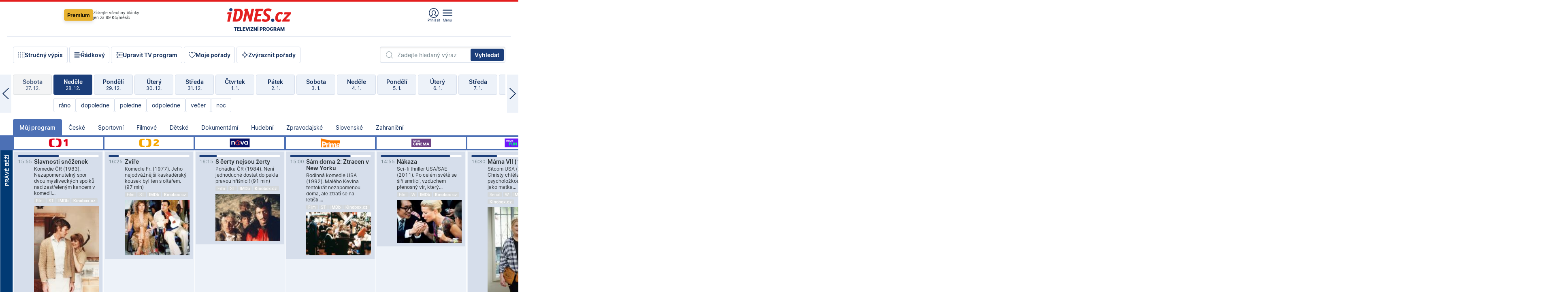

--- FILE ---
content_type: text/html; charset=windows-1250
request_url: https://tvprogram.idnes.cz/?t=detail&id=85565085
body_size: 105683
content:
<!doctype html>

<html lang="cs" class="css-d">
<head>
    
    <meta charset="windows-1250">
    <meta http-equiv="content-type" content="text/html; charset=windows-1250" >
    <meta http-equiv="cache-control" content="no-cache">
    <meta name="viewport" content="width=1030">
    <title>TV program pro v&#237;ce ne&#382; 100 TV stanic na 14 dn&#237; dop&#345;edu.</title>
    <meta name="description" property="og:description" lang="cs" content="Velk&#253; TV program obl&#237;ben&#253;ch stanic s mo&#382;nost&#237; vyhled&#225;v&#225;n&#237; podle denn&#237; doby, dn&#367; nebo slov. TV program - podrobn&#233; popisy i fotky, filmy, seri&#225;ly, sport...">
    <meta name="keywords" lang="cs" content="tv, televize, program, televizní, seriál, nova, ČT1, prima, hbo, film, discovery, ČT24, ČT2, cool, Barandov, cinema, film, stanice, satelitní, kabelové">
    <link rel="shortcut icon" href="https://1gr.cz/u/favicon/idnes.ico">
    <link rel="apple-touch-icon" href="https://1gr.cz/u/favicon/apple-touch-icon.png">
    <meta property="og:site_name" content="iDNES.cz">
    <meta property="og:type" content="website">
    <meta property="og:title" content="TV program pro v&#237;ce ne&#382; 100 TV stanic na 14 dn&#237; dop&#345;edu.">
    <meta name="image" property="og:image" content="https://1gr.cz/o/ogimage/idnes2025.jpg">
    <meta name="twitter:site" content="@idnescz">
    <meta property="fb:app_id" content="120489248467">
    <link href="https://servis.idnes.cz/rss.aspx?c=kultura" rel="alternate" type="application/rss+xml" title="RSS">
	<meta name="cXenseParse:pageclass" content="frontpage">
	<meta name="cXenseParse:qiw-typobsahu" content="home">
	<meta name="cXenseParse:qiw-subsection" content="Kultura">
	<meta name="cXenseParse:qiw-ostrov" content="kultura">
	<meta name="cXenseParse:qiw-rubrika" content="tv-program">
	<meta name="cXenseParse:qiw-vylouceni" content="redesign24" data-separator=",">





<script>var Unidata = { "exdomena": "tvprogram.idnes.cz", "ostrov": "kultura", "rubrika": "tv-program", "zobrazeni": "home", "verze": "A", "reklama": true, "timestamp": 1766936277848.0, "webtype": "full", "section": "Zpravodajství", "subSection": "Kultura", "pageType": "default", "authors": [""], "keywords": ["redesign24"], "isLogged": false, "noAd": 0, "lidskost": 85975564914076
    };
        var pp_gemius_extraparameters = new Array('content=free', 'premium=false', 'verze=A', 'webtype=full');
    
</script>



<script>   Unidata.prebidConfig = [
{"wallpaper":{"code":"wallpaper","mediaTypes":{"banner":{"sizes":[[970,310],[750,100],[728,90],[970,250],[970,210],[500,200],[300,300],[480,300],[336,280],[750,200]]}}},"750x100":{"code":"750x100","mediaTypes":{"banner":{"sizes":[[750,100],[690,100],[728,90],[300,90],[468,60],[320,50]]}}}}
    ];</script>

<script>   Unidata.biddingData = [
{"branding":true,"750x100":true,"wallpaper":true}
    ];
   
</script>

<script>window.cpexPackageConfig = {
        publisherSettingsPath: 'https://cdn.cpex.cz/settings/production/mafra.js',
    websiteSettingsPath: 'https://cdn.cpex.cz/settings/production/mafra/idnes.cz_kultura.js'
    }
    document.head.appendChild(Object.assign(document.createElement('script'), { src: `https://cdn.cpex.cz/package/cpex-package${window.location.href.indexOf('debug') > -1 ? '.js' : '.min.js'}` }));
</script>

        <script type="text/javascript" src="https://delivery.r2b2.cz/hb/mafra/kultura.idnes.cz_desktop" async></script>
<script>window.Ads = {config:{"mBrandingOffsetTop":50,"desktopTopBar":111,"vignetteCappingTime":180000}}</script>



<style>
	@import "https://1gr.cz/css/idn4/base.css?rr=1764179992";
	@import "https://1gr.cz/css/idn4/uni.css?rr=1766068801";
	@import "https://1gr.cz/css/externi/reklama.css?rr=1761728186";
	@import "https://1gr.cz/css/idn4/portal.css?rr=1759938057";
	@import "https://1gr.cz/css/idn4/layout2.css?rr=1766132350";
	@import "https://1gr.cz/css/idn4/tvprog.css?rr=1759443322";
</style>

<script src="https://1gr.cz/js/uni/uni.js?rr=1764253092"></script>
<script src="https://1gr.cz/js/tv/2014.js?rr=1756411372"></script>




<script type="text/javascript">
        window.didomiConfig = { sdkPath: 'https://privacy.1gr.cz/', apiPath: 'https://privacy.1gr.cz/api' };
        window.Unidata = window.Unidata || {};
        window.Unidata.didomiVerze = '2';
        
    </script>
    
    <style>#didomi-notice { display: none!important; }</style>
    <script type="text/javascript">
        window.didomiEventListeners = window.didomiEventListeners || [];
        window.didomiEventListeners.push({ event: 'notice.shown', listener: function () { Didomi.notice.hide(); } });
    </script>
    
    <script src="https://1gr.cz/js/cmp/cookiewallCMP.js" async></script>
    

    <script>var adformtag = window.adformtag = window.adformtag || []; adformtag.push(function () { adformtag.setRequestParam('gdpr', '1'); });</script><script>Log.carkovacka("d=D&c=F&a=F&v=A&u=tv-program");</script><!-- G:Up kultura_tv-program-->
<!-- Gemius2013: TV program univerzal -->
<script>
if((/tech_max=[^;]*aplikace=1/.test(document.cookie)) || (/dCMP=[^;]*gemius=1/.test(document.cookie)) || !(typeof(Didomi) == "undefined" || !Didomi.getUserStatus().vendors.consent.enabled.includes(328)))
{ 
var pp_gemius_consent = true;
} else
{
var pp_gemius_use_cmp = true; 
}
if(!/(^|;)\s*nogemius=/.test(document.cookie)){
var pp_gemius_identifier = 'AkTqKCO_Yw9Ei2HHIVFcRKRursvGf6cCXnrPk.B3WE7.J7';

function gemius_pending(i) { window[i] = window[i] || function() {var x = window[i+'_pdata'] = window[i+'_pdata'] || []; x[x.length]=arguments;};};gemius_pending('gemius_hit'); gemius_pending('gemius_event'); gemius_pending('gemius_init'); gemius_pending('pp_gemius_hit'); gemius_pending('pp_gemius_event'); gemius_pending('pp_gemius_init'); (function(d,t) {try {var gt=d.createElement(t),s=d.getElementsByTagName(t)[0],l='http'+((location.protocol=='https:')?'s':''); gt.setAttribute('async','async');gt.setAttribute('defer','defer'); gt.src=l+'://spir.hit.gemius.pl/xgemius.js'; s.parentNode.insertBefore(gt,s);} catch (e) {}})(document,'script');
}
</script><!-- Analytics: kultura -->
<!-- Google Tag Manager -->
<script>
  window.dataLayer = window.dataLayer || [];
  if(MujPAS.prihlasen) dataLayer.push({'userType': 'member'});
  function gtag() { dataLayer.push(arguments); };
  gtag('consent', 'default', {
      'ad_storage': (/dCMP=[^;]*google=1/.test(document.cookie) ? 'granted' : 'denied'),
      'ad_user_data': (/dCMP=[^;]*google=1/.test(document.cookie) ? 'granted' : 'denied'),
      'analytics_storage': ((/dCMP=[^;]*mafra=\d\d1\d/.test(document.cookie)) || (typeof (Didomi) != 'undefined' && Didomi.getUserConsentStatus('publishers-Kqq3iPge', 'c:mafraas-Xd6p2mGA')) ? 'granted' : 'denied'),
      'ad_personalization': ((/dCMP=[^;]*mafra=\d1\d\d/.test(document.cookie)) || (typeof (Didomi) != 'undefined' && Didomi.getUserConsentStatus('publishers-UPqtcgaE', 'c:mafraas-Xd6p2mGA')) ? 'granted' : 'denied')  });
</script>
<noscript><iframe src="//www.googletagmanager.com/ns.html?id=GTM-WD22KH"
height="0" width="0" style="display:none;visibility:hidden"></iframe></noscript>
<script>(function(w,d,s,l,i){w[l]=w[l]||[];w[l].push({'gtm.start':
new Date().getTime(),event:'gtm.js'});var f=d.getElementsByTagName(s)[0],
j=d.createElement(s),dl=l!='dataLayer'?'&l='+l:'';j.async=true;j.src='//www.googletagmanager.com/gtm.js?id='+i+dl;f.parentNode.insertBefore(j,f);
})(window,document,'script','dataLayer','GTM-WD22KH');</script>
<!-- End Google Tag Manager -->



<script>
    consentFunction = function () {
        if (/dCMP=[^;]*piano=1/.test(document.cookie) || !(typeof (Didomi) == "undefined" || !Didomi.getUserStatus().vendors.consent.enabled.includes(412))) {
            var id = document.cookies.read("_mmid");
            var webIdCookie = document.cookies.read("\x5fwebid");
            if (id) {
                window.pdl = window.pdl || {};
                window.pdl.browserId = id;
                if (!Math.floor(Math.random() * 1000)) Log.ping(location.href, "logpiano\x5Fmmid\x5Fx1000");
            }
            else {
                Log.ping(location.href, "logpiano\x5Fnommid\x5F" + (webIdCookie ? "" : "no") + "webid" + (webIdCookie ? "\x5F" + webIdCookie[0] : ""));
            }

            if (!window.pianoLoaded) {
                window.pianoLoaded = true;
                var s = document.createElement("script");
                document.getElementsByTagName("head")[0].appendChild(s);
                s.src = "https://cdn.tinypass.com/api/tinypass.min.js";
            }
        }




        tp = window.tp || [];
        tp.push(["setAid", 'ldpllFOBpe']);
        tp.push(["setCxenseSiteId", "4732542837648372374"]);
        tp.push(["setEndpoint", 'https://buy-eu.piano.io/api/v3']);
        tp.push(["setEspEndpoint", 'https://api-esp-eu.piano.io']);
        tp.push(["setUseTinypassAccounts", false]);
        tp.push(["setUsePianoIdUserProvider", true]);
        var userState = Unidata.isLogged ? (Unidata.isSubscriber ? ["subscriber"] : ["logged"]) : ["notlogged"];
        tp.push(["setContentIsNative", Unidata.ostrov == "sdelenih"]);

        tp.push(["setCustomVariable", "premTarif", "tarif-none"]);
        tp.push(["setCustomVariable", "premFreq", "freq-none"]);
        tp.push(["setCustomVariable", "premMethod", "meth-none"]);
        tp.push(["setCustomVariable", "premAction", "act-none"]);
        tp.push(["setCustomVariable", "premDiscount", "disc-none"]);
        tp.push(["setCustomVariable", "premMkt", "mkt-0"]);
        tp.push(["setCustomVariable", "premTime", "time-morepass"]);
        tp.push(["setCustomVariable", "premTier", "_none"]);
        tp.push(["setCustomVariable", "premPrice", "0"]);
        tp.push(["setCustomVariable", "premNextPrice", "0"]);
        tp.push(["setCustomVariable", "testVerze", "verze-A"]);
        tp.push(["setCustomVariable", "webVerze", "full"]);
        tp.push(["setCustomVariable", "userState", userState]);
        tp.push(["setCustomVariable", "content", "free"]);
        tp.push(["setCustomVariable", "canonical", ""]);
        

        var setCustomParameters = {
            "qiw-premTarif": "tarif-none",    
            "aev-premTarif": "tarif-none",    
            "qiw-premFreq": "freq-none", 
            "qiw-premMethod": "meth-none", 
            "qiw-premAction": "act-none", 
            "qiw-premDiscount": "disc-none", 
            "qiw-premMkt": "mkt-0", 
            "qiw-premTime": "time-morepass", 
            "qiw-testVerze": "verze-A",
            "qiw-webVerze": "full",
            "qiw-content": "free"
        };

        window.cX = window.cX || { options: { consent: true, consentVersion: 2 } }; cX.callQueue = cX.callQueue || [];
        cX.callQueue.push(["setCustomParameters", setCustomParameters]);
        cX.callQueue.push(['setCustomParameters', { 'userState': userState }]);
        cX.callQueue.push(['setEventAttributes', { origin: 'qiw-idnes', persistedQueryId: '65782737c003a46ada22fb6a671d723069bfcc74' }]);

        var consent = (/dCMP=[^;]*piano=1/.test(document.cookie) || !(typeof (Didomi) == "undefined" || !Didomi.getUserStatus().vendors.consent.enabled.includes(412)));
        cX.callQueue.push(['setConsent', { pv: consent, segment: consent, ad: consent, recs: consent, geo: consent, device: consent }]);

        tp.push(["init", function () {
            tp.experience.init();
        }]);
    };

    consentFunction();
</script>
</head>
<body>
    
    
            
                <div class="counters">
                    
                </div>
                
                <div id="portal"><div class="iph" id="iph">
            <div id="iph-row" class="iph-row" score-box="menu2024-top">
                
                <div class="iph-logo" itemprop="publisher" itemscope itemtype="https://schema.org/Organization">
                    
                <meta itemprop="url" content="https://www.idnes.cz">
                <meta itemprop="name" content="iDNES.cz">
                <a href="https://www.idnes.cz/" title="iDNES.cz"  score-place="1" score-type="Section" score-id="idnes" itemprop="logo" itemscope itemtype="https://schema.org/ImageObject">iDNES.cz<meta itemprop="url" content="https://1gr.cz/u/loga-n4/idnes.svg"></a> </div>
                
                <div class="iph-row-in">
                    <div class="iph-prem"> 
        <a href="https://www.idnes.cz/ucet/prihlasit-premium?url=https%3A%2F%2Fwww.idnes.cz%2Fpremium%3Fzdroj%3Dtopmenu" class="btn-prem"> Premium</a>
		<p>Získejte všechny články <br> jen&nbsp;za&nbsp;99&nbsp;Kč/měsíc</p>
	</div>
                    
                    
                </div>
                <div class="iph-row-in">
                    <ul class="iph-icolist">
                        
                        <li><a href="https://www.idnes.cz/ucet/prihlasit?url=https%3a%2f%2ftvprogram.idnes.cz%2f" class="ico-login0"  score-place="1" score-type="Other" score-id="prihlasit">Přihlásit</a> <a data-js-xhr="1" href="https://www.idnes.cz/ucet" id="ico-login1" class="ico-login1" score-place="1" score-type="Other" score-id="mujucet">Můj účet</a></li>
                        
                        <li>
                            
                            <a onclick="element('iph').classes.add('iph-iphhm-visible'); element('iph').appendChild(element('iphhm-out')); element('iphhm-out').classes.add('iphhm-act');" class="ico-menu">Menu</a>
                             
                        </li>
                    </ul>
                    
                </div>
            </div>
            
            <ul class="iph-breadcrumb" id="iph-row2" score-box="menu2024-breadcrumb">
                
                <li><a href="https://tvprogram.idnes.cz"  score-place="1" score-type="Other" score-id="tv-program" title="Televizní program">Televizní program</a>
                    
                </li>
                
            </ul>
            
        </div>
        
        <script>Misc.rozdelMenu();</script>
        
        <script>Misc.iphSticky();</script><ul class="modify">
    <li class="searchfield-tv">
        

<form method="get" action="https://tvprogram.idnes.cz/hledani" id="search-tvprogram" class="naseptavac-obal naseptavac-obrazkovy">
    <div class="inp-out ico-search">
        <input type="text" id="hledej-tv" name="slovo" class="inp" placeholder="Zadejte hledaný výraz" autocomplete="off">
        <input type="submit" id="submit-tv" class="sen" value="Vyhledat">
        
    </div>
</form>
<script>Misc.naseptavac({"id":"search-tvprogram","zdroj":"/data.aspx?type=naseptavac\u0026source=tvprogram\u0026id=\u0026q={slovo}"});</script>

    </li>
    
    <li class="incomplete-false"><a href="javascript:;" class="ico-complete" onclick="TV.prepniStrucnost();"><span></span>Stručný výpis</a></li>
    <li class="incomplete-true"><a href="javascript:;" class="ico-complete" onclick="TV.prepniStrucnost();"><span></span>Úplný výpis</a></li>
    
    <li><a class="ico-rows" href="https://tvprogram.idnes.cz/?t=detail&id=85565085&set=row" onmousedown="Log.link(this,'tvprogram2015_radkovy_menu')"><span></span>Řádkový</a></li>
    
    <li><a class="ico-edit" id="tv-channel-edit" href="https://tvprogram.idnes.cz/#upravit"><span></span>Upravit TV program</a></li>
    <li><a class="ico-my" href="https://tvprogram.idnes.cz/moje-porady" onmousedown="Log.link(this,'tvprogram2015_mojeporady')"><span></span>Moje pořady</a></li>
    <li class="selection">
        <label onclick="element('assortment').classes.toggle('qblock');" class="ico-down"><span></span>Zvýraznit pořady</label>
        <div id="assortment">
            <ul>
                <li onclick="return TV.prepniZvyrazneni('zbv');"><span class="x-zbv"></span>zábava</li>
                <li onclick="return TV.prepniZvyrazneni('spr');"><span class="x-spr"></span>sport</li>
                <li onclick="return TV.prepniZvyrazneni('flm');"><span class="x-flm"></span>film</li>
                <li onclick="return TV.prepniZvyrazneni('ser');"><span class="x-ser"></span>seriál</li>
                <li onclick="return TV.prepniZvyrazneni('dkm');"><span class="x-dkm"></span>dokument</li>
                <li onclick="return TV.prepniZvyrazneni('hdb');"><span class="x-hdb"></span>hudba</li>
                <li onclick="return TV.prepniZvyrazneni('prd');"><span class="x-prd"></span>pro děti</li>
                <li onclick="return TV.prepniZvyrazneni('zpr');"><span class="x-zpr"></span>zprávy</li>
                <li onclick="return TV.prepniZvyrazneni('st');"><span class="x-st"></span>skryté titulky</li>
            </ul>
            <ul>
                <li onclick="return TV.prepniZvyrazneni('wd');"><span class="x-wd"></span>širokoúhlé</li>
                <li onclick="return TV.prepniZvyrazneni('zn');"><span class="x-zn"></span>znaková řeč</li>
                <li onclick="return TV.prepniZvyrazneni('prem');"><span class="x-prem"></span>premiéra</li>
                <li onclick="return TV.prepniZvyrazneni('live');"><span class="x-live"></span>živě</li>
                <li onclick="return TV.prepniZvyrazneni('tip');"><span class="x-tip"></span>tip</li>
                <li onclick="return TV.prepniZvyrazneni('idn');"><span class="x-idn"></span>iDNES recenze</li>
                <li onclick="return TV.prepniZvyrazneni('vid');"><span class="x-vid"></span>trailer</li>
                <li onclick="return TV.prepniZvyrazneni('mdb');"><span class="x-mdb"></span>IMDb</li>
                <li onclick="return TV.prepniZvyrazneni('kbx');"><span class="x-kbx"></span>Kinobox</li>
                <li onclick="return TV.prepniZvyrazneni();">zrušit zvýraznění</li>
            </ul>
        </div>
    </li>
    
</ul></div>
                                <div id="content" class="content">
                                    <!--reminderfcid-->
                                    
                                    
                                    
                                    <div class="timeline">
    <div class="daytoc-out">
        <div id="daytoc-levotoc" class="daytoc-prev"></div>
        <div id="daytoc-pravotoc" class="daytoc-next"></div>
        <div id="daytoc" class="daytoc">
            <ul class="list-day">
                
                <li class=" archived">
                    <a href="https://tvprogram.idnes.cz/?dt=29.11.2025" onmousedown="Log.link(this,'tvprogram2015_dny_28122025_29112025')">
                        <b>Sobota</b>
                        <i>29. 11.</i>
                    </a>
                    
                </li>
                
                <li class=" archived">
                    <a href="https://tvprogram.idnes.cz/?dt=30.11.2025" onmousedown="Log.link(this,'tvprogram2015_dny_28122025_30112025')">
                        <b>Neděle</b>
                        <i>30. 11.</i>
                    </a>
                    
                </li>
                
                <li class=" archived">
                    <a href="https://tvprogram.idnes.cz/?dt=1.12.2025" onmousedown="Log.link(this,'tvprogram2015_dny_28122025_01122025')">
                        <b>Pondělí</b>
                        <i>1. 12.</i>
                    </a>
                    
                </li>
                
                <li class=" archived">
                    <a href="https://tvprogram.idnes.cz/?dt=2.12.2025" onmousedown="Log.link(this,'tvprogram2015_dny_28122025_02122025')">
                        <b>Úterý</b>
                        <i>2. 12.</i>
                    </a>
                    
                </li>
                
                <li class=" archived">
                    <a href="https://tvprogram.idnes.cz/?dt=3.12.2025" onmousedown="Log.link(this,'tvprogram2015_dny_28122025_03122025')">
                        <b>Středa</b>
                        <i>3. 12.</i>
                    </a>
                    
                </li>
                
                <li class=" archived">
                    <a href="https://tvprogram.idnes.cz/?dt=4.12.2025" onmousedown="Log.link(this,'tvprogram2015_dny_28122025_04122025')">
                        <b>Čtvrtek</b>
                        <i>4. 12.</i>
                    </a>
                    
                </li>
                
                <li class=" archived">
                    <a href="https://tvprogram.idnes.cz/?dt=5.12.2025" onmousedown="Log.link(this,'tvprogram2015_dny_28122025_05122025')">
                        <b>Pátek</b>
                        <i>5. 12.</i>
                    </a>
                    
                </li>
                
                <li class=" archived">
                    <a href="https://tvprogram.idnes.cz/?dt=6.12.2025" onmousedown="Log.link(this,'tvprogram2015_dny_28122025_06122025')">
                        <b>Sobota</b>
                        <i>6. 12.</i>
                    </a>
                    
                </li>
                
                <li class=" archived">
                    <a href="https://tvprogram.idnes.cz/?dt=7.12.2025" onmousedown="Log.link(this,'tvprogram2015_dny_28122025_07122025')">
                        <b>Neděle</b>
                        <i>7. 12.</i>
                    </a>
                    
                </li>
                
                <li class=" archived">
                    <a href="https://tvprogram.idnes.cz/?dt=8.12.2025" onmousedown="Log.link(this,'tvprogram2015_dny_28122025_08122025')">
                        <b>Pondělí</b>
                        <i>8. 12.</i>
                    </a>
                    
                </li>
                
                <li class=" archived">
                    <a href="https://tvprogram.idnes.cz/?dt=9.12.2025" onmousedown="Log.link(this,'tvprogram2015_dny_28122025_09122025')">
                        <b>Úterý</b>
                        <i>9. 12.</i>
                    </a>
                    
                </li>
                
                <li class=" archived">
                    <a href="https://tvprogram.idnes.cz/?dt=10.12.2025" onmousedown="Log.link(this,'tvprogram2015_dny_28122025_10122025')">
                        <b>Středa</b>
                        <i>10. 12.</i>
                    </a>
                    
                </li>
                
                <li class=" archived">
                    <a href="https://tvprogram.idnes.cz/?dt=11.12.2025" onmousedown="Log.link(this,'tvprogram2015_dny_28122025_11122025')">
                        <b>Čtvrtek</b>
                        <i>11. 12.</i>
                    </a>
                    
                </li>
                
                <li class=" archived">
                    <a href="https://tvprogram.idnes.cz/?dt=12.12.2025" onmousedown="Log.link(this,'tvprogram2015_dny_28122025_12122025')">
                        <b>Pátek</b>
                        <i>12. 12.</i>
                    </a>
                    
                </li>
                
                <li class=" archived">
                    <a href="https://tvprogram.idnes.cz/?dt=13.12.2025" onmousedown="Log.link(this,'tvprogram2015_dny_28122025_13122025')">
                        <b>Sobota</b>
                        <i>13. 12.</i>
                    </a>
                    
                </li>
                
                <li class=" archived">
                    <a href="https://tvprogram.idnes.cz/?dt=14.12.2025" onmousedown="Log.link(this,'tvprogram2015_dny_28122025_14122025')">
                        <b>Neděle</b>
                        <i>14. 12.</i>
                    </a>
                    
                </li>
                
                <li class=" archived">
                    <a href="https://tvprogram.idnes.cz/?dt=15.12.2025" onmousedown="Log.link(this,'tvprogram2015_dny_28122025_15122025')">
                        <b>Pondělí</b>
                        <i>15. 12.</i>
                    </a>
                    
                </li>
                
                <li class=" archived">
                    <a href="https://tvprogram.idnes.cz/?dt=16.12.2025" onmousedown="Log.link(this,'tvprogram2015_dny_28122025_16122025')">
                        <b>Úterý</b>
                        <i>16. 12.</i>
                    </a>
                    
                </li>
                
                <li class=" archived">
                    <a href="https://tvprogram.idnes.cz/?dt=17.12.2025" onmousedown="Log.link(this,'tvprogram2015_dny_28122025_17122025')">
                        <b>Středa</b>
                        <i>17. 12.</i>
                    </a>
                    
                </li>
                
                <li class=" archived">
                    <a href="https://tvprogram.idnes.cz/?dt=18.12.2025" onmousedown="Log.link(this,'tvprogram2015_dny_28122025_18122025')">
                        <b>Čtvrtek</b>
                        <i>18. 12.</i>
                    </a>
                    
                </li>
                
                <li class=" archived">
                    <a href="https://tvprogram.idnes.cz/?dt=19.12.2025" onmousedown="Log.link(this,'tvprogram2015_dny_28122025_19122025')">
                        <b>Pátek</b>
                        <i>19. 12.</i>
                    </a>
                    
                </li>
                
                <li class=" archived">
                    <a href="https://tvprogram.idnes.cz/?dt=20.12.2025" onmousedown="Log.link(this,'tvprogram2015_dny_28122025_20122025')">
                        <b>Sobota</b>
                        <i>20. 12.</i>
                    </a>
                    
                </li>
                
                <li class=" archived">
                    <a href="https://tvprogram.idnes.cz/?dt=21.12.2025" onmousedown="Log.link(this,'tvprogram2015_dny_28122025_21122025')">
                        <b>Neděle</b>
                        <i>21. 12.</i>
                    </a>
                    
                </li>
                
                <li class=" archived">
                    <a href="https://tvprogram.idnes.cz/?dt=22.12.2025" onmousedown="Log.link(this,'tvprogram2015_dny_28122025_22122025')">
                        <b>Pondělí</b>
                        <i>22. 12.</i>
                    </a>
                    
                </li>
                
                <li class=" archived">
                    <a href="https://tvprogram.idnes.cz/?dt=23.12.2025" onmousedown="Log.link(this,'tvprogram2015_dny_28122025_23122025')">
                        <b>Úterý</b>
                        <i>23. 12.</i>
                    </a>
                    
                </li>
                
                <li class=" archived">
                    <a href="https://tvprogram.idnes.cz/?dt=24.12.2025" onmousedown="Log.link(this,'tvprogram2015_dny_28122025_24122025')">
                        <b>Středa</b>
                        <i>24. 12.</i>
                    </a>
                    
                </li>
                
                <li class=" archived">
                    <a href="https://tvprogram.idnes.cz/?dt=25.12.2025" onmousedown="Log.link(this,'tvprogram2015_dny_28122025_25122025')">
                        <b>Čtvrtek</b>
                        <i>25. 12.</i>
                    </a>
                    
                </li>
                
                <li class=" archived">
                    <a href="https://tvprogram.idnes.cz/?dt=26.12.2025" onmousedown="Log.link(this,'tvprogram2015_dny_28122025_26122025')">
                        <b>Pátek</b>
                        <i>26. 12.</i>
                    </a>
                    
                </li>
                
                <li class=" archived">
                    <a href="https://tvprogram.idnes.cz/?dt=27.12.2025" onmousedown="Log.link(this,'tvprogram2015_dny_28122025_27122025')">
                        <b>Sobota</b>
                        <i>27. 12.</i>
                    </a>
                    
                </li>
                
                <li class="act archived">
                    <a href="https://tvprogram.idnes.cz/?dt=28.12.2025" onmousedown="Log.link(this,'tvprogram2015_dny_28122025_28122025')">
                        <b>Neděle</b>
                        <i>28. 12.</i>
                    </a>
                    
                    <div>
                        <a onclick="return TV.najedCas(5)" href="javascript:;"><i>ráno</i></a>
                        <a onclick="return TV.najedCas(9)" href="javascript:;"><i>dopoledne</i></a>
                        <a onclick="return TV.najedCas(12)" href="javascript:;"><i>poledne</i></a>
                        <a onclick="return TV.najedCas(16)" href="javascript:;"><i>odpoledne</i></a>
                        <a onclick="return TV.najedCas(20)" href="javascript:;"><i>večer</i></a>
                        <a onclick="return TV.najedCas(24)" href="javascript:;"><i>noc</i></a>
                    </div>
                    
                </li>
                
                <li class="">
                    <a href="https://tvprogram.idnes.cz/?dt=29.12.2025" onmousedown="Log.link(this,'tvprogram2015_dny_28122025_29122025')">
                        <b>Pondělí</b>
                        <i>29. 12.</i>
                    </a>
                    
                </li>
                
                <li class="">
                    <a href="https://tvprogram.idnes.cz/?dt=30.12.2025" onmousedown="Log.link(this,'tvprogram2015_dny_28122025_30122025')">
                        <b>Úterý</b>
                        <i>30. 12.</i>
                    </a>
                    
                </li>
                
                <li class="">
                    <a href="https://tvprogram.idnes.cz/?dt=31.12.2025" onmousedown="Log.link(this,'tvprogram2015_dny_28122025_31122025')">
                        <b>Středa</b>
                        <i>31. 12.</i>
                    </a>
                    
                </li>
                
                <li class="">
                    <a href="https://tvprogram.idnes.cz/?dt=1.1.2026" onmousedown="Log.link(this,'tvprogram2015_dny_28122025_01012026')">
                        <b>Čtvrtek</b>
                        <i>1. 1.</i>
                    </a>
                    
                </li>
                
                <li class="">
                    <a href="https://tvprogram.idnes.cz/?dt=2.1.2026" onmousedown="Log.link(this,'tvprogram2015_dny_28122025_02012026')">
                        <b>Pátek</b>
                        <i>2. 1.</i>
                    </a>
                    
                </li>
                
                <li class="">
                    <a href="https://tvprogram.idnes.cz/?dt=3.1.2026" onmousedown="Log.link(this,'tvprogram2015_dny_28122025_03012026')">
                        <b>Sobota</b>
                        <i>3. 1.</i>
                    </a>
                    
                </li>
                
                <li class="">
                    <a href="https://tvprogram.idnes.cz/?dt=4.1.2026" onmousedown="Log.link(this,'tvprogram2015_dny_28122025_04012026')">
                        <b>Neděle</b>
                        <i>4. 1.</i>
                    </a>
                    
                </li>
                
                <li class="">
                    <a href="https://tvprogram.idnes.cz/?dt=5.1.2026" onmousedown="Log.link(this,'tvprogram2015_dny_28122025_05012026')">
                        <b>Pondělí</b>
                        <i>5. 1.</i>
                    </a>
                    
                </li>
                
                <li class=" second">
                    <a href="https://tvprogram.idnes.cz/?dt=6.1.2026" onmousedown="Log.link(this,'tvprogram2015_dny_28122025_06012026')">
                        <b>Úterý</b>
                        <i>6. 1.</i>
                    </a>
                    
                </li>
                
                <li class=" second">
                    <a href="https://tvprogram.idnes.cz/?dt=7.1.2026" onmousedown="Log.link(this,'tvprogram2015_dny_28122025_07012026')">
                        <b>Středa</b>
                        <i>7. 1.</i>
                    </a>
                    
                </li>
                
                <li class=" second">
                    <a href="https://tvprogram.idnes.cz/?dt=8.1.2026" onmousedown="Log.link(this,'tvprogram2015_dny_28122025_08012026')">
                        <b>Čtvrtek</b>
                        <i>8. 1.</i>
                    </a>
                    
                </li>
                
                <li class=" second">
                    <a href="https://tvprogram.idnes.cz/?dt=9.1.2026" onmousedown="Log.link(this,'tvprogram2015_dny_28122025_09012026')">
                        <b>Pátek</b>
                        <i>9. 1.</i>
                    </a>
                    
                </li>
                
                <li class=" second">
                    <a href="https://tvprogram.idnes.cz/?dt=10.1.2026" onmousedown="Log.link(this,'tvprogram2015_dny_28122025_10012026')">
                        <b>Sobota</b>
                        <i>10. 1.</i>
                    </a>
                    
                </li>
                
            </ul>
        </div>
        <script>Misc.kolotoc({ id: "daytoc", doprava: "daytoc-pravotoc", doleva: "daytoc-levotoc", start: 28, konecny: true });</script>
    </div>
</div>
<!--reminderfcid-->

<div id="tv-fix" class="header-normal">
    <ul class="tv-sel">
      <li class="act"><a href="https://tvprogram.idnes.cz/" onmousedown="Log.link(this,'tvprogram2015_kategorie_mojeporady')"><i>Můj program</i></a></li>
      
      <li><a href="https://tvprogram.idnes.cz/ceske" onmousedown="Log.link(this,'tvprogram2015_kategorie_ceske')"><i>České</i></a></li>
      
      <li><a href="https://tvprogram.idnes.cz/sportovni" onmousedown="Log.link(this,'tvprogram2015_kategorie_sport')"><i>Sportovní</i></a></li>
      
      <li><a href="https://tvprogram.idnes.cz/filmove" onmousedown="Log.link(this,'tvprogram2015_kategorie_film')"><i>Filmové</i></a></li>
      
      <li><a href="https://tvprogram.idnes.cz/detske" onmousedown="Log.link(this,'tvprogram2015_kategorie_detske')"><i>Dětské</i></a></li>
      
      <li><a href="https://tvprogram.idnes.cz/dokumentarni" onmousedown="Log.link(this,'tvprogram2015_kategorie_dokumenty')"><i>Dokumentární</i></a></li>
      
      <li><a href="https://tvprogram.idnes.cz/hudebni" onmousedown="Log.link(this,'tvprogram2015_kategorie_hudebni')"><i>Hudební</i></a></li>
      
      <li><a href="https://tvprogram.idnes.cz/zpravodajske" onmousedown="Log.link(this,'tvprogram2015_kategorie_zpravy')"><i>Zpravodajské</i></a></li>
      
      <li><a href="https://tvprogram.idnes.cz/slovenske" onmousedown="Log.link(this,'tvprogram2015_kategorie_slovenske')"><i>Slovenské</i></a></li>
      
      <li><a href="https://tvprogram.idnes.cz/zahranicni" onmousedown="Log.link(this,'tvprogram2015_kategorie_zahranicni')"><i>Zahraniční</i></a></li>
      
    </ul>
    <div class="tv-main-out" id="tv-wrapper">
            <table class="tv-main" id="tv-table">
                <thead id="tv-channels" class=" editable" style="width: 327em">
                    <tr>
                        <th class="col-time"></th>
                        
                        <th>
                            
                            <img class="tvlogo" src="https://1gr.cz/o/televize/loga-m/ct-1.png" title="ČT1" alt="ČT1" data-channel="1">
                        </th>
                        
                        <th>
                            
                            <img class="tvlogo" src="https://1gr.cz/o/televize/loga-m/ct-2.png" title="ČT2" alt="ČT2" data-channel="2">
                        </th>
                        
                        <th>
                            
                            <img class="tvlogo" src="https://1gr.cz/o/televize/loga-m/nova.png" title="Nova" alt="Nova" data-channel="3">
                        </th>
                        
                        <th>
                            
                            <img class="tvlogo" src="https://1gr.cz/o/televize/loga-m/prima.png" title="Prima" alt="Prima" data-channel="4">
                        </th>
                        
                        <th>
                            
                            <img class="tvlogo" src="https://1gr.cz/o/televize/loga-m/nova-cinema.png" title="Nova Cinema" alt="Nova Cinema" data-channel="78">
                        </th>
                        
                        <th>
                            
                            <img class="tvlogo" src="https://1gr.cz/o/televize/loga-m/nova-fun.png" title="Nova Fun" alt="Nova Fun" data-channel="560">
                        </th>
                        
                        <th>
                            
                            <img class="tvlogo" src="https://1gr.cz/o/televize/loga-m/nova-action.png" title="Nova Action" alt="Nova Action" data-channel="558">
                        </th>
                        
                        <th>
                            
                            <img class="tvlogo" src="https://1gr.cz/o/televize/loga-m/nova-krimi.png" title="Nova Krimi" alt="Nova Krimi" data-channel="559">
                        </th>
                        
                        <th>
                            
                            <img class="tvlogo" src="https://1gr.cz/o/televize/loga-m/prima-cool.png" title="Prima COOL" alt="Prima COOL" data-channel="92">
                        </th>
                        
                        <th>
                            
                            <img class="tvlogo" src="https://1gr.cz/o/televize/loga-m/prima-love.png" title="Prima LOVE" alt="Prima LOVE" data-channel="226">
                        </th>
                        
                        <th>
                            
                            <img class="tvlogo" src="https://1gr.cz/o/televize/loga-m/prima-zoom.png" title="Prima ZOOM" alt="Prima ZOOM" data-channel="331">
                        </th>
                        
                        <th>
                            
                            <img class="tvlogo" src="https://1gr.cz/o/televize/loga-m/prima-max.png" title="Prima MAX" alt="Prima MAX" data-channel="474">
                        </th>
                        
                        <th>
                            
                            <img class="tvlogo" src="https://1gr.cz/o/televize/loga-m/barrandov.png" title="Barrandov" alt="Barrandov" data-channel="89">
                        </th>
                        
                        <th>
                            
                            <img class="tvlogo" src="https://1gr.cz/o/televize/loga-m/ct-4-sport.png" title="ČT sport" alt="ČT sport" data-channel="18">
                        </th>
                        
                        <th>
                            
                            <img class="tvlogo" src="https://1gr.cz/o/televize/loga-m/ct-24.png" title="ČT24" alt="ČT24" data-channel="24">
                        </th>
                        
                        <th>
                            
                            <img class="tvlogo" src="https://1gr.cz/o/televize/loga-m/ocko.png" title="Óčko" alt="Óčko" data-channel="19">
                        </th>
                        
                        <th>
                            
                            <img class="tvlogo" src="https://1gr.cz/o/televize/loga-m/ct-d.png" title="ČT :D" alt="ČT :D" data-channel="94">
                        </th>
                        
                        <th class="col-time"></th>
                    </tr>
                </thead>
                <tbody>
                    
                    <tr id="current" class="current">
                        <td class="col-time col-time-current"><u></u></td>
                        
                        <td><a class=" past now" data-channel="1" data-show="98804903" data-series="0" data-start="955" data-length="85" href="https://tvprogram.idnes.cz/ct-1/ne-15.55-slavnosti-snezenek.id98804903"><div class="x-flm x-st x-mdb x-kbx"><u class="zizalka"><u style="width:51%;"></u></u><h3>Slavnosti sněženek</h3><small>15:55</small><p>Komedie ČR (1983). Nezapomenutelný spor dvou mysliveckých spolků nad zastřeleným kancem v komedii...</p><p><i class="x-flm"></i><i class="x-st"></i><i class="x-mdb"></i><i class="x-kbx"></i></p> <img width="143" src="//1gr.cz/data/tvprogram/images/prev/1/98804903/26228540.jpg" alt="Slavnosti sněženek" class="imgal"></div></a></td>
                        
                        <td><a class=" past now" data-channel="2" data-show="98805126" data-series="0" data-start="985" data-length="100" href="https://tvprogram.idnes.cz/ct-2/ne-16.25-zvire.id98805126"><div class="x-flm x-st x-mdb x-kbx"><u class="zizalka"><u style="width:13%;"></u></u><h3>Zvíře</h3><small>16:25</small><p>Komedie Fr. (1977). Jeho nejodvážnější kaskadérský kousek byl ten s oltářem. (97 min)</p><p><i class="x-flm"></i><i class="x-st"></i><i class="x-mdb"></i><i class="x-kbx"></i></p> <img width="143" src="//1gr.cz/data/tvprogram/images/prev/2/98805126/26228792.jpg" alt="Zvíře" class="imgal"></div></a></td>
                        
                        <td><a class=" past now" data-channel="3" data-show="98870250" data-series="0" data-start="975" data-length="105" href="https://tvprogram.idnes.cz/nova/ne-16.15-s-certy-nejsou-zerty.id98870250"><div class="x-flm x-st x-mdb x-kbx"><u class="zizalka"><u style="width:22%;"></u></u><h3>S čerty nejsou žerty</h3><small>16:15</small><p>Pohádka ČR (1984). Není jednoduché dostat do pekla pravou hříšnici! (91 min)</p><p><i class="x-flm"></i><i class="x-st"></i><i class="x-mdb"></i><i class="x-kbx"></i></p> <img width="143" src="//1gr.cz/data/tvprogram/images/prev/3/98870250/26228958.jpg" alt="S čerty nejsou žerty" class="imgal"></div></a></td>
                        
                        <td><a class=" past now" data-channel="4" data-show="98852568" data-series="0" data-start="900" data-length="130" href="https://tvprogram.idnes.cz/prima/ne-15.00-sam-doma-2-ztracen-v-new-yorku.id98852568"><div class="x-flm x-st x-mdb x-kbx"><u class="zizalka"><u style="width:75%;"></u></u><h3>Sám doma 2: Ztracen v New Yorku</h3><small>15:00</small><p>Rodinná komedie USA (1992). Malého Kevina tentokrát nezapomenou doma, ale ztratí se na letišti....</p><p><i class="x-flm"></i><i class="x-st"></i><i class="x-mdb"></i><i class="x-kbx"></i></p> <img width="143" src="//1gr.cz/data/tvprogram/images/prev/4/98852568/26229129.jpg" alt="Sám doma 2: Ztracen v New Yorku" class="imgal"></div></a></td>
                        
                        <td><a class=" past now" data-channel="78" data-show="99400121" data-series="0" data-start="895" data-length="120" href="https://tvprogram.idnes.cz/nova-cinema/ne-14.55-nakaza.id99400121"><div class="x-flm x-wd x-mdb x-kbx"><u class="zizalka"><u style="width:86%;"></u></u><h3>Nákaza</h3><small>14:55</small><p>Sci-fi thriller USA/SAE (2011). Po celém světě se šíří smrtící, vzduchem přenosný vir, který...</p><p><i class="x-flm"></i><i class="x-wd"></i><i class="x-mdb"></i><i class="x-kbx"></i></p> <img width="143" src="//1gr.cz/data/tvprogram/images/prev/78/99400121/26231146.jpg" alt="Nákaza" class="imgal"></div></a></td>
                        
                        <td><a class=" past now" data-channel="560" data-show="98870099" data-series="231496" data-start="990" data-length="25" href="https://tvprogram.idnes.cz/nova-fun/ne-16.30-mama-vii-19.id98870099-s231496"><div class="x-ser x-wd x-mdb x-kbx"><u class="zizalka"><u style="width:32%;"></u></u><h3>Máma VII (19)</h3><small>16:30</small><p>Sitcom USA (2019-2020). Christy chtěla být v mládí psycholožkou, jenže teď si jako matka...</p><p><i class="x-ser"></i><i class="x-wd"></i><i class="x-mdb"></i><i class="x-kbx"></i></p> <img width="143" src="//1gr.cz/data/tvprogram/images/prev/560/98870099/26235490.jpg" alt="Máma VII (19)" class="imgal"></div></a></td>
                        
                        <td><a class=" past now" data-channel="558" data-show="98869729" data-series="318258" data-start="960" data-length="55" href="https://tvprogram.idnes.cz/nova-action/ne-16.00-trucky-na-lede-ix-8.id98869729-s318258"><div class="x-zbv x-prem"><u class="zizalka"><u style="width:69%;"></u></u><h3>Trucky na ledě IX (8)</h3><small>16:00</small><p>Reality show USA (2015). Filmaři doprovázejí řidiče kamionů, kteří musejí během dvou měsíců, kdy...</p><p><i class="x-zbv"></i><i class="x-prem"></i></p> </div></a></td>
                        
                        <td><a class=" past now" data-channel="559" data-show="98870430" data-series="127090" data-start="950" data-length="55" href="https://tvprogram.idnes.cz/nova-krimi/ne-15.50-dr-house-v-6.id98870430-s127090"><div class="x-ser x-st x-wd x-mdb x-kbx"><u class="zizalka"><u style="width:87%;"></u></u><h3>Dr. House V (6)</h3><small>15:50</small><p>Polibek na dobrou noc. Seriál USA (2008). Tým převezme případ zachmuřeného muže ve středním věku,...</p><p><i class="x-ser"></i><i class="x-st"></i><i class="x-wd"></i><i class="x-mdb"></i><i class="x-kbx"></i></p> <img width="143" src="//1gr.cz/data/tvprogram/images/prev/559/98870430/26234762.jpg" alt="Dr. House V (6)" class="imgal"></div></a></td>
                        
                        <td><a class=" past now" data-channel="92" data-show="98854019" data-series="0" data-start="920" data-length="120" href="https://tvprogram.idnes.cz/prima-cool/ne-15.20-kdyz-draka-boli-hlava.id98854019"><div class="x-flm x-st x-prem x-idn x-mdb x-kbx"><u class="zizalka"><u style="width:65%;"></u></u><h3>Když draka bolí hlava</h3><small>15:20</small><p>Pohádka ČR/SR (2018). V království Draka spolu draci a lidé žijí šťastně a spokojeně. Vždy tomu tak...</p><p><i class="x-flm"></i><i class="x-st"></i><i class="x-prem"></i><i class="x-idn"></i><i class="x-mdb"></i><i class="x-kbx"></i></p> <img width="143" src="//1gr.cz/data/tvprogram/images/prev/92/98854019/26231419.jpg" alt="Když draka bolí hlava" class="imgal"></div></a></td>
                        
                        <td><a class=" past now" data-channel="226" data-show="98854928" data-series="223871" data-start="955" data-length="70" href="https://tvprogram.idnes.cz/prima-love/ne-15.55-sestricky-77.id98854928-s223871"><div class="x-ser x-st"><u class="zizalka"><u style="width:61%;"></u></u><h3>Sestřičky (77)</h3><small>15:55</small><p>Zmrtvýchvstání. Seriál ČR (2020). Katka si balí věci na stěhování, Barča a Dany se musí rozhodnout,...</p><p><i class="x-ser"></i><i class="x-st"></i></p> <img width="143" src="//1gr.cz/data/tvprogram/images/prev/226/98854928/26232198.jpg" alt="Sestřičky (77)" class="imgal"></div></a></td>
                        
                        <td><a class=" past now" data-channel="331" data-show="98856020" data-series="317963" data-start="960" data-length="55" href="https://tvprogram.idnes.cz/prima-zoom/ne-16.00-titani-obrany-6.id98856020-s317963"><div class="x-dkm"><u class="zizalka"><u style="width:69%;"></u></u><h3>Titáni obrany (6)</h3><small>16:00</small><p>Drony a rakety. Dokument Kan. (2024). Při vývoji nejvýkonnějších zbraní hrají hlavní roli...</p><p><i class="x-dkm"></i></p> </div></a></td>
                        
                        <td><a class=" past now" data-channel="474" data-show="98857211" data-series="0" data-start="975" data-length="95" href="https://tvprogram.idnes.cz/prima-max/ne-16.15-ma-me-rad-nema-me-rad.id98857211"><div class="x-flm x-mdb x-kbx"><u class="zizalka"><u style="width:24%;"></u></u><h3>Má mě rád, nemá mě rád</h3><small>16:15</small><p>Romantický film USA (2010). Bryce se s rodinou přestěhuje do malého městečka, kde se do něj na...</p><p><i class="x-flm"></i><i class="x-mdb"></i><i class="x-kbx"></i></p> <img width="143" src="//1gr.cz/data/tvprogram/images/prev/474/98857211/26233577.jpg" alt="Má mě rád, nemá mě rád" class="imgal"></div></a></td>
                        
                        <td><a class=" past now" data-channel="89" data-show="98857611" data-series="0" data-start="960" data-length="85" href="https://tvprogram.idnes.cz/barrandov/ne-16.00-barrandovsky-silvestr-to-nejlepsi-ii.id98857611"><div class=""><u class="zizalka"><u style="width:45%;"></u></u><h3>Barrandovský Silvestr - To nejlepší II</h3><small>16:00</small><p>Zopakujte si spolu s námi, jak jsme slavili příchod roku 2014!</p> </div></a></td>
                        
                        <td><a class=" past now" data-channel="18" data-show="98876192" data-series="0" data-start="955" data-length="95" href="https://tvprogram.idnes.cz/ct-4-sport/ne-15.55-hokej-spengler-cup-2025.id98876192"><div class="x-spr x-st x-wd x-live"><u class="zizalka"><u style="width:45%;"></u></u><h3>Hokej: Spengler Cup 2025</h3><small>15:55</small><p>Winner Game 1 - IFK Helsinky. Přímý přenos utkání Spenglerova poháru ve švýcarském Davosu (95 min)</p><p><i class="x-spr"></i><i class="x-st"></i><i class="x-wd"></i><i class="x-live"></i></p> </div></a></td>
                        
                        <td><a class=" past now" data-channel="24" data-show="98876968" data-series="0" data-start="991" data-length="12" href="https://tvprogram.idnes.cz/ct-24/ne-16.31-usvit-atomoveho-veku-uzitecny-genius.id98876968"><div class=""><u class="zizalka"><u style="width:58%;"></u></u><h3>Úsvit atomového věku: Užitečný génius</h3><small>16:31</small><p>Příběhy hlavních špiónů v Los Alamos. Kdo byli a co zjistili</p> </div></a></td>
                        
                        <td><a class=" past now" data-channel="19" data-show="98860183" data-series="0" data-start="950" data-length="130" href="https://tvprogram.idnes.cz/ocko/ne-15.50-ocko-hity.id98860183"><div class=""><u class="zizalka"><u style="width:37%;"></u></u><h3>Óčko hity</h3><small>15:50</small><p>Klipy nonstop</p> </div></a></td>
                        
                        <td><a class=" past now" data-channel="94" data-show="98804655" data-series="163052" data-start="995" data-length="30" href="https://tvprogram.idnes.cz/ct-d/ne-16.35-at-ziji-rytiri-12-14.id98804655-s163052"><div class="x-ser x-st x-mdb x-kbx"><u class="zizalka"><u style="width:10%;"></u></u><h3>Ať žijí rytíři! (12/14)</h3><small>16:35</small><p>Strašidla. Komediální seriál ČR (2010). Pět dětí na tvrzi a zákeřný soused za branami. Vítejte v...</p><p><i class="x-ser"></i><i class="x-st"></i><i class="x-mdb"></i><i class="x-kbx"></i></p> <img width="143" src="//1gr.cz/data/tvprogram/images/prev/94/98804655/26231683.jpg" alt="Ať žijí rytíři! (12/14)" class="imgal"></div></a></td>
                        
                        <td class="col-time col-time-current"><u></u></td>
                    </tr>
                    
                    <tr id="tv-ad">
                        <td class="col-time"></td>
                        <td colspan="17">
                            <div>
                                <div class="text">
                                    <hr class="h">
                                    <div id="r-middleboard" class="r-main m31 s_750x100"><div class="r-head"><span></span></div><div class="r-body"><div id='750x100'></div><div class="fc0"></div></div></div>
                                </div>
                            </div>
                        </td>
                        <td class="col-time"></td>
                    </tr>
                    
                    <tr id="t00" class="past" >
                        <td class="col-time col-time-0"><u id="h00"></u></td>
                        
                        <td><a class=" past" data-channel="1" data-show="98804884" data-series="4" data-start="15" data-length="55" href="https://tvprogram.idnes.cz/ct-1/so-00.15-pribehy-slavnych-pavel-novak.id98804884-s4"><div class="x-dkm x-st"><h3>Příběhy slavných... Pavel Novák</h3><small>00:15</small><p>Zpříma do očí. Dokument (2010). Přerovský slavík, zpívající tělocvikář, nezdolný optimista Pavel...</p><p><i class="x-dkm"></i><i class="x-st"></i></p> </div></a><a class=" past" data-channel="1" data-show="98804885" data-series="144897" data-start="70" data-length="25" href="https://tvprogram.idnes.cz/ct-1/so-01.10-bydleni-je-hra.id98804885-s144897"><div class="x-zbv x-st"><h3>Bydlení je hra</h3><small>01:10</small><p>Vánoční překvapení pro děti. Magazín o kultuře bydlení</p><p><i class="x-zbv"></i><i class="x-st"></i></p> </div></a><a class=" past" data-channel="1" data-show="98804886" data-series="59" data-start="95" data-length="20" href="https://tvprogram.idnes.cz/ct-1/so-01.35-chalupa-je-hra.id98804886-s59"><div class="x-zbv x-st"><h3>Chalupa je hra</h3><small>01:35</small><p>Vánoční inspirace pro milovníky starých tradic. Magazín nejen pro chataře a chalupáře</p><p><i class="x-zbv"></i><i class="x-st"></i></p> </div></a><a class=" past" data-channel="1" data-show="98804887" data-series="144890" data-start="115" data-length="25" href="https://tvprogram.idnes.cz/ct-1/so-01.55-zahrada-je-hra.id98804887-s144890"><div class="x-zbv x-st"><h3>Zahrada je hra</h3><small>01:55</small><p>Pryšec nádherný - nejpopulárnější vánoční rostlina. Magazín (2008). Fůra nápadů pro vaši zahradu</p><p><i class="x-zbv"></i><i class="x-st"></i></p> <img width="143" src="//1gr.cz/data/tvprogram/images/prev/1/98804887/26219381.jpg" alt="Zahrada je hra" class="imgal"></div></a><a class=" past" data-channel="1" data-show="98972058" data-series="0" data-start="140" data-length="60" href="https://tvprogram.idnes.cz/ct-1/so-02.20-do-roka-a-do-dna.id98972058"><div class="x-zbv x-st"><h3>Do roka a do dna</h3><small>02:20</small><p>Pavel Zedníček s Janou Paulovou a atraktivní hosté vám historkami, vtipy a písničkami zpříjemní...</p><p><i class="x-zbv"></i><i class="x-st"></i></p> </div></a><a class=" past" data-channel="1" data-show="98804889" data-series="144887" data-start="200" data-length="30" href="https://tvprogram.idnes.cz/ct-1/so-03.20-bananove-rybicky.id98804889-s144887"><div class="x-zbv x-st x-mdb x-kbx"><h3>Banánové rybičky</h3><small>03:20</small><p>Talk show (2007). Zábavná talk show Haliny Pawlowské, tentokrát na téma „jazyk“. Spoluúčinkují: P....</p><p><i class="x-zbv"></i><i class="x-st"></i><i class="x-mdb"></i><i class="x-kbx"></i></p> </div></a><a class=" past" data-channel="1" data-show="98804890" data-series="0" data-start="230" data-length="50" href="https://tvprogram.idnes.cz/ct-1/so-03.50-svetaci.id98804890"><div class="x-zbv x-st"><h3>Světáci</h3><small>03:50</small><p>Soutěž (2007). Zábavná soutěžní hra o tom, jak si podmanit velký svět. Připravili: M. Przebinda, M....</p><p><i class="x-zbv"></i><i class="x-st"></i></p> <img width="143" src="//1gr.cz/data/tvprogram/images/prev/1/98804890/26219382.jpg" alt="Světáci" class="imgal"></div></a><a class=" past" data-channel="1" data-show="98804891" data-series="173883" data-start="280" data-length="45" href="https://tvprogram.idnes.cz/ct-1/so-04.40-zivot-je-pes.id98804891-s173883"><div class="x-dkm x-st"><h3>Život je pes</h3><small>04:40</small><p>Nový domov. Dokumentární seriál (2013). Čtyřnozí hrdinové, kteří dokáží neskutečné věci. Prošli...</p><p><i class="x-dkm"></i><i class="x-st"></i></p> <img width="143" src="//1gr.cz/data/tvprogram/images/prev/1/98804891/26219404.jpg" alt="Život je pes" class="imgal"></div></a></td>
                        
                        <td><a class=" past" data-channel="2" data-show="98805102" data-series="0" data-start="30" data-length="50" href="https://tvprogram.idnes.cz/ct-2/so-00.30-priroda-a-vanoce.id98805102"><div class="x-dkm x-st"><h3>Příroda a Vánoce</h3><small>00:30</small><p>Dokumentární film Rak. Křesťanské svátky jsou spojené s různými zvířaty, rostlinami nebo krajinami....</p><p><i class="x-dkm"></i><i class="x-st"></i></p> <img width="143" src="//1gr.cz/data/tvprogram/images/prev/2/98805102/26219616.jpg" alt="Příroda a Vánoce" class="imgal"></div></a><a class=" past" data-channel="2" data-show="98805103" data-series="146811" data-start="80" data-length="30" href="https://tvprogram.idnes.cz/ct-2/so-01.20-cesty-viry.id98805103-s146811"><div class="x-dkm x-st"><h3>Cesty víry</h3><small>01:20</small><p>Skalní kláštery v Etiopii. Dokument (2011). O etiopském ortodoxním křesťanství, jeho vzniku,...</p><p><i class="x-dkm"></i><i class="x-st"></i></p> </div></a><a class=" past" data-channel="2" data-show="98805104" data-series="178991" data-start="110" data-length="5" href="https://tvprogram.idnes.cz/ct-2/so-01.50-krasy-evropskeho-pobrezi.id98805104-s178991"><div class="x-dkm x-st"><h3>Krásy evropského pobřeží</h3><small>01:50</small><p>Vzpomínka na Normandii. Dokument Fr. Jedinečné letecké pohledy</p><p><i class="x-dkm"></i><i class="x-st"></i></p> </div></a><a class=" past" data-channel="2" data-show="98805105" data-series="171733" data-start="115" data-length="25" href="https://tvprogram.idnes.cz/ct-2/so-01.55-na-hranici-tradic.id98805105-s171733"><div class="x-dkm x-st"><h3>Na hranici tradic</h3><small>01:55</small><p>Jak roztočit mlýnské kolo. Dokument (2011). Na pravém břehu řeky Odry v obci Loučky stojí velký...</p><p><i class="x-dkm"></i><i class="x-st"></i></p> </div></a><a class=" past" data-channel="2" data-show="98805106" data-series="167324" data-start="140" data-length="20" href="https://tvprogram.idnes.cz/ct-2/so-02.20-na-vrcholky-hor-s-vladimirem-cechem.id98805106-s167324"><div class="x-dkm x-st"><h3>Na vrcholky hor s Vladimírem Čechem</h3><small>02:20</small><p>Dokument (2008). Luční bouda – krkonošský hotel s tajemným podzemím</p><p><i class="x-dkm"></i><i class="x-st"></i></p> </div></a><a class=" past" data-channel="2" data-show="98805107" data-series="147785" data-start="160" data-length="30" href="https://tvprogram.idnes.cz/ct-2/so-02.40-divocina-bez-hranic.id98805107-s147785"><div class="x-dkm x-st"><h3>Divočina bez hranic</h3><small>02:40</small><p>Aggteleki Nemzeti Park. Dokument (2012). S Tomášem Kočkem do krasového podzemí, za huculskými koňmi...</p><p><i class="x-dkm"></i><i class="x-st"></i></p> <img width="143" src="//1gr.cz/data/tvprogram/images/prev/2/98805107/26219640.jpg" alt="Divočina bez hranic" class="imgal"></div></a><a class=" past" data-channel="2" data-show="98805108" data-series="0" data-start="190" data-length="50" href="https://tvprogram.idnes.cz/ct-2/so-03.10-waldorfska-skola.id98805108"><div class="x-dkm x-st"><h3>Waldorfská škola</h3><small>03:10</small><p>Dokument ČR (2019). Historie, fenomény a praktiky waldorfského školství v České republice v...</p><p><i class="x-dkm"></i><i class="x-st"></i></p> </div></a><a class=" past" data-channel="2" data-show="98805109" data-series="144910" data-start="240" data-length="25" href="https://tvprogram.idnes.cz/ct-2/so-04.00-sabotaz.id98805109-s144910"><div class="x-zbv x-st"><h3>Sabotáž</h3><small>04:00</small><p>Víte, co chcete? Udělejte to! Víte, co nechcete? Sabotujte to!. Smršť nápadů a rad Vladimíra a...</p><p><i class="x-zbv"></i><i class="x-st"></i></p> </div></a><a class=" past" data-channel="2" data-show="98805110" data-series="0" data-start="265" data-length="25" href="https://tvprogram.idnes.cz/ct-2/so-04.25-jasanky-od-farskeho-potoka.id98805110"><div class="x-st"><h3>Jasanky od Farského potoka</h3><small>04:25</small><p>Truhlář Zdeněk Fryml vrátil do Orlických hor dávné časy prvních lyžníků. Připravili P. Rousek a J....</p><p><i class="x-st"></i></p> </div></a><a class=" past" data-channel="2" data-show="98805111" data-series="0" data-start="290" data-length="55" href="https://tvprogram.idnes.cz/ct-2/so-04.50-odhalene-pompeje.id98805111"><div class="x-dkm x-st"><h3>Odhalené Pompeje</h3><small>04:50</small><p>Dokument Fr. To jméno zná každý, ale málokdo ví, že v době svého tragického konce mělo věhlasné...</p><p><i class="x-dkm"></i><i class="x-st"></i></p> </div></a></td>
                        
                        <td><a class=" past" data-channel="3" data-show="98870239" data-series="0" data-start="105" data-length="175" href="https://tvprogram.idnes.cz/nova/so-01.45-zelena-mile.id98870239"><div class="x-flm x-st x-wd x-idn x-mdb x-kbx"><h3>Zelená míle</h3><small>01:45</small><p>Drama USA (1999). Černošský vězeň čeká na popravu elektrickým křeslem za vraždu. Když ale dozorce...</p><p><i class="x-flm"></i><i class="x-st"></i><i class="x-wd"></i><i class="x-idn"></i><i class="x-mdb"></i><i class="x-kbx"></i></p> <img width="143" src="//1gr.cz/data/tvprogram/images/prev/3/98870239/26219850.jpg" alt="Zelená míle" class="imgal"></div></a><a class=" past" data-channel="3" data-show="98870240" data-series="302969" data-start="280" data-length="40" href="https://tvprogram.idnes.cz/nova/so-04.40-babicovy-dobroty-vi.id98870240-s302969"><div class="x-zbv x-wd"><h3>Babicovy dobroty VI</h3><small>04:40</small><p>S Jirkou Babicou a jeho hosty budete vařit dobroty, které znáte a navíc se dozvíte skvělé nápady,...</p><p><i class="x-zbv"></i><i class="x-wd"></i></p> </div></a></td>
                        
                        <td><a class=" past" data-channel="4" data-show="98852560" data-series="0" data-start="165" data-length="115" href="https://tvprogram.idnes.cz/prima/so-02.45-john-wick-2.id98852560"><div class="x-flm x-idn x-mdb x-kbx"><h3>John Wick 2</h3><small>02:45</small><p>Akční film USA/HG (2017). Bývalý společník donutí Johna Wicka vrátit se k minulosti nájemného...</p><p><i class="x-flm"></i><i class="x-idn"></i><i class="x-mdb"></i><i class="x-kbx"></i></p> <img width="143" src="//1gr.cz/data/tvprogram/images/prev/4/98852560/26219999.jpg" alt="John Wick 2" class="imgal"></div></a><a class=" past" data-channel="4" data-show="98852561" data-series="281048" data-start="280" data-length="50" href="https://tvprogram.idnes.cz/prima/so-04.40-policie-hamburk-xvi-6.id98852561-s281048"><div class="x-ser x-mdb x-kbx"><h3>Policie Hamburk XVI (6)</h3><small>04:40</small><p>Nejlepší kamarád. Krimiseriál N (2021). Nové případy na sebe nenechávají dlouho čekat a hamburští...</p><p><i class="x-ser"></i><i class="x-mdb"></i><i class="x-kbx"></i></p> </div></a></td>
                        
                        <td><a class=" past" data-channel="78" data-show="99400112" data-series="0" data-start="5" data-length="155" href="https://tvprogram.idnes.cz/nova-cinema/so-00.05-pocatek.id99400112"><div class="x-flm x-st x-wd x-idn x-mdb x-kbx"><h3>Počátek</h3><small>00:05</small><p>Akční sci-fi thriller USA/VB (2010). Cobb je absolutní špička v nebezpečném umění extrakce: krádeže...</p><p><i class="x-flm"></i><i class="x-st"></i><i class="x-wd"></i><i class="x-idn"></i><i class="x-mdb"></i><i class="x-kbx"></i></p> <img width="143" src="//1gr.cz/data/tvprogram/images/prev/78/99400112/26221955.jpg" alt="Počátek" class="imgal"></div></a><a class=" past" data-channel="78" data-show="99400113" data-series="0" data-start="160" data-length="185" href="https://tvprogram.idnes.cz/nova-cinema/so-02.40-gang-v-utoku.id99400113"><div class="x-flm x-wd x-mdb x-kbx"><h3>Gang v útoku</h3><small>02:40</small><p>Krimidrama USA (2006). Sean Porter pracuje jako sociální kurátor pro mladistvé, ale trápí ho...</p><p><i class="x-flm"></i><i class="x-wd"></i><i class="x-mdb"></i><i class="x-kbx"></i></p> <img width="143" src="//1gr.cz/data/tvprogram/images/prev/78/99400113/26221975.jpg" alt="Gang v útoku" class="imgal"></div></a></td>
                        
                        <td><a class=" past" data-channel="560" data-show="98870061" data-series="218220" data-start="15" data-length="25" href="https://tvprogram.idnes.cz/nova-fun/so-00.15-teorie-velkeho-tresku-vii-7.id98870061-s218220"><div class="x-ser x-wd x-mdb x-kbx"><h3>Teorie velkého třesku VII (7)</h3><small>00:15</small><p>Seriál USA (2013). Ani nadprůměrně vysoké IQ nezaručuje, že člověk rozumí všemu. Například ženám.....</p><p><i class="x-ser"></i><i class="x-wd"></i><i class="x-mdb"></i><i class="x-kbx"></i></p> <img width="143" src="//1gr.cz/data/tvprogram/images/prev/560/98870061/26227611.jpg" alt="Teorie velkého třesku VII (7)" class="imgal"></div></a><a class=" past" data-channel="560" data-show="98870062" data-series="218220" data-start="40" data-length="25" href="https://tvprogram.idnes.cz/nova-fun/so-00.40-teorie-velkeho-tresku-vii-8.id98870062-s218220"><div class="x-ser x-wd x-mdb x-kbx"><h3>Teorie velkého třesku VII (8)</h3><small>00:40</small><p>Seriál USA (2013). Ani nadprůměrně vysoké IQ nezaručuje, že člověk rozumí všemu. Například ženám.....</p><p><i class="x-ser"></i><i class="x-wd"></i><i class="x-mdb"></i><i class="x-kbx"></i></p> <img width="143" src="//1gr.cz/data/tvprogram/images/prev/560/98870062/26227619.jpg" alt="Teorie velkého třesku VII (8)" class="imgal"></div></a><a class=" past" data-channel="560" data-show="98870063" data-series="218220" data-start="65" data-length="20" href="https://tvprogram.idnes.cz/nova-fun/so-01.05-teorie-velkeho-tresku-vii-9.id98870063-s218220"><div class="x-ser x-wd x-mdb x-kbx"><h3>Teorie velkého třesku VII (9)</h3><small>01:05</small><p>Seriál USA (2013). Ani nadprůměrně vysoké IQ nezaručuje, že člověk rozumí všemu. Například ženám.....</p><p><i class="x-ser"></i><i class="x-wd"></i><i class="x-mdb"></i><i class="x-kbx"></i></p> <img width="143" src="//1gr.cz/data/tvprogram/images/prev/560/98870063/26227627.jpg" alt="Teorie velkého třesku VII (9)" class="imgal"></div></a><a class=" past" data-channel="560" data-show="98870064" data-series="275821" data-start="85" data-length="25" href="https://tvprogram.idnes.cz/nova-fun/so-01.25-chuva-k-pohledani-ii-26.id98870064-s275821"><div class="x-ser x-mdb x-kbx"><h3>Chůva k pohledání II (26)</h3><small>01:25</small><p>Sitcom USA (1994-1995). Chůva Fran si díky svému vřelému srdci i netradičním názorům na výchovu...</p><p><i class="x-ser"></i><i class="x-mdb"></i><i class="x-kbx"></i></p> <img width="143" src="//1gr.cz/data/tvprogram/images/prev/560/98870064/26227638.jpg" alt="Chůva k pohledání II (26)" class="imgal"></div></a><a class=" past" data-channel="560" data-show="98870065" data-series="276701" data-start="110" data-length="20" href="https://tvprogram.idnes.cz/nova-fun/so-01.50-chuva-k-pohledani-iii-1.id98870065-s276701"><div class="x-ser x-mdb x-kbx"><h3>Chůva k pohledání III (1)</h3><small>01:50</small><p>Sitcom USA (1995-1996). Vypadá to, že chůva Fran je přesně to, co ovdovělý producent Max a jeho...</p><p><i class="x-ser"></i><i class="x-mdb"></i><i class="x-kbx"></i></p> </div></a><a class=" past" data-channel="560" data-show="98870066" data-series="212702" data-start="130" data-length="20" href="https://tvprogram.idnes.cz/nova-fun/so-02.10-maly-sheldon-10.id98870066-s212702"><div class="x-ser x-wd x-mdb x-kbx"><h3>Malý Sheldon (10)</h3><small>02:10</small><p>Komediální seriál USA (2017). Pro devitileteho Sheldona není snadné být největším géniem své doby....</p><p><i class="x-ser"></i><i class="x-wd"></i><i class="x-mdb"></i><i class="x-kbx"></i></p> <img width="143" src="//1gr.cz/data/tvprogram/images/prev/560/98870066/26227652.jpg" alt="Malý Sheldon (10)" class="imgal"></div></a><a class=" past" data-channel="560" data-show="98870067" data-series="212702" data-start="150" data-length="15" href="https://tvprogram.idnes.cz/nova-fun/so-02.30-maly-sheldon-11.id98870067-s212702"><div class="x-ser x-wd x-mdb x-kbx"><h3>Malý Sheldon (11)</h3><small>02:30</small><p>Komediální seriál USA (2017). Pro devitileteho Sheldona není snadné být největším géniem své doby....</p><p><i class="x-ser"></i><i class="x-wd"></i><i class="x-mdb"></i><i class="x-kbx"></i></p> <img width="143" src="//1gr.cz/data/tvprogram/images/prev/560/98870067/26227716.jpg" alt="Malý Sheldon (11)" class="imgal"></div></a><a class=" past" data-channel="560" data-show="98870068" data-series="145126" data-start="165" data-length="30" href="https://tvprogram.idnes.cz/nova-fun/so-02.45-stahovak.id98870068-s145126"><div class="x-zbv x-wd"><h3>Stahovák</h3><small>02:45</small><p>Chcete vidět zábavná, hloupá, roztomilá i divoká videa z internetu? Legendy i úplné novinky?...</p><p><i class="x-zbv"></i><i class="x-wd"></i></p> </div></a><a class=" past" data-channel="560" data-show="98870069" data-series="0" data-start="195" data-length="5" href="https://tvprogram.idnes.cz/nova-fun/so-03.15-film-o-filmu-pohadkar.id98870069"><div class="x-wd"><h3>Film o filmu: Pohádkář</h3><small>03:15</small><p></p><p><i class="x-wd"></i></p> </div></a><a class=" past" data-channel="560" data-show="98870070" data-series="145122" data-start="200" data-length="25" href="https://tvprogram.idnes.cz/nova-fun/so-03.20-tele-tele.id98870070-s145122"><div class="x-zbv"><h3>TELE TELE</h3><small>03:20</small><p>Žerty stranou aneb Pokus M. Suchánka, R. Genzera a V. Žilkové o pirátské vysílání TV Nova.</p><p><i class="x-zbv"></i></p> </div></a><a class=" past" data-channel="560" data-show="98870071" data-series="231496" data-start="225" data-length="20" href="https://tvprogram.idnes.cz/nova-fun/so-03.45-mama-vii-9.id98870071-s231496"><div class="x-ser x-wd x-mdb x-kbx"><h3>Máma VII (9)</h3><small>03:45</small><p>Sitcom USA (2019-2020). Christy chtěla být v mládí psycholožkou, jenže teď si jako matka...</p><p><i class="x-ser"></i><i class="x-wd"></i><i class="x-mdb"></i><i class="x-kbx"></i></p> <img width="143" src="//1gr.cz/data/tvprogram/images/prev/560/98870071/26227777.jpg" alt="Máma VII (9)" class="imgal"></div></a><a class=" past" data-channel="560" data-show="98870072" data-series="231496" data-start="245" data-length="25" href="https://tvprogram.idnes.cz/nova-fun/so-04.05-mama-vii-11.id98870072-s231496"><div class="x-ser x-wd x-mdb x-kbx"><h3>Máma VII (11)</h3><small>04:05</small><p>Sitcom USA (2019-2020). Christy chtěla být v mládí psycholožkou, jenže teď si jako matka...</p><p><i class="x-ser"></i><i class="x-wd"></i><i class="x-mdb"></i><i class="x-kbx"></i></p> <img width="143" src="//1gr.cz/data/tvprogram/images/prev/560/98870072/26227790.jpg" alt="Máma VII (11)" class="imgal"></div></a><a class=" past" data-channel="560" data-show="98870073" data-series="118575" data-start="270" data-length="30" href="https://tvprogram.idnes.cz/nova-fun/so-04.30-susedia-5.id98870073-s118575"><div class="x-ser x-mdb x-kbx"><h3>Susedia (5)</h3><small>04:30</small><p>Komediální seriál SR (2006). Do domu, kde bydlí František Stromokocúr a jeho manželka Zuzana se...</p><p><i class="x-ser"></i><i class="x-mdb"></i><i class="x-kbx"></i></p> <img width="143" src="//1gr.cz/data/tvprogram/images/prev/560/98870073/26227842.jpg" alt="Susedia (5)" class="imgal"></div></a></td>
                        
                        <td><a class=" past" data-channel="558" data-show="98869707" data-series="127313" data-start="15" data-length="50" href="https://tvprogram.idnes.cz/nova-action/so-00.15-kobra-11-xvii-14.id98869707-s127313"><div class="x-ser x-wd x-mdb x-kbx"><h3>Kobra 11 XVII (14)</h3><small>00:15</small><p>Krimiseriál N (2012). Ben a Semir jsou na dálnici svědky, jak je chladnokrevně zavražděn turecký...</p><p><i class="x-ser"></i><i class="x-wd"></i><i class="x-mdb"></i><i class="x-kbx"></i></p> </div></a><a class=" past" data-channel="558" data-show="98869708" data-series="127313" data-start="65" data-length="55" href="https://tvprogram.idnes.cz/nova-action/so-01.05-kobra-11-xvii-15.id98869708-s127313"><div class="x-ser x-wd x-mdb x-kbx"><h3>Kobra 11 XVII (15)</h3><small>01:05</small><p>Krimiseriál N (2012). V luxusním hotelu dojde k neobvyklé krádeži. Zloděj krátce pohovoří s...</p><p><i class="x-ser"></i><i class="x-wd"></i><i class="x-mdb"></i><i class="x-kbx"></i></p> </div></a><a class=" past" data-channel="558" data-show="98869709" data-series="302236" data-start="120" data-length="20" href="https://tvprogram.idnes.cz/nova-action/so-02.00-strazci-hranic-amerika-7.id98869709-s302236"><div class="x-zbv x-wd"><h3>Strážci hranic: Amerika (7)</h3><small>02:00</small><p>Reality show USA (2016). Pašeráci drog, ilegální imigranti, potenciální teroristé, ale také...</p><p><i class="x-zbv"></i><i class="x-wd"></i></p> </div></a><a class=" past" data-channel="558" data-show="98869710" data-series="302236" data-start="140" data-length="20" href="https://tvprogram.idnes.cz/nova-action/so-02.20-strazci-hranic-amerika-8.id98869710-s302236"><div class="x-zbv x-wd"><h3>Strážci hranic: Amerika (8)</h3><small>02:20</small><p>Reality show USA (2016). Pašeráci drog, ilegální imigranti, potenciální teroristé, ale také...</p><p><i class="x-zbv"></i><i class="x-wd"></i></p> </div></a><a class=" past" data-channel="558" data-show="98869711" data-series="0" data-start="160" data-length="85" href="https://tvprogram.idnes.cz/nova-action/so-02.40-veznice-fortress-2.id98869711"><div class="x-flm x-wd x-mdb x-kbx"><h3>Věznice Fortress 2</h3><small>02:40</small><p>Sci-fi film USA/Luc. (1999). John Henry Brennick je vězněn v nejdokonalejším vězení budoucnosti....</p><p><i class="x-flm"></i><i class="x-wd"></i><i class="x-mdb"></i><i class="x-kbx"></i></p> <img width="143" src="//1gr.cz/data/tvprogram/images/prev/558/98869711/26226365.jpg" alt="Věznice Fortress 2" class="imgal"></div></a><a class=" past" data-channel="558" data-show="98869712" data-series="0" data-start="245" data-length="125" href="https://tvprogram.idnes.cz/nova-action/so-04.05-moneyball.id98869712"><div class="x-flm x-wd x-mdb x-kbx"><h3>Moneyball</h3><small>04:05</small><p>Životopisné drama USA (2011). Na počátku nové sezony se generální manažer ocitá v zapeklité...</p><p><i class="x-flm"></i><i class="x-wd"></i><i class="x-mdb"></i><i class="x-kbx"></i></p> <img width="143" src="//1gr.cz/data/tvprogram/images/prev/558/98869712/26226371.jpg" alt="Moneyball" class="imgal"></div></a></td>
                        
                        <td><a class=" past" data-channel="559" data-show="98870411" data-series="127090" data-start="30" data-length="45" href="https://tvprogram.idnes.cz/nova-krimi/so-00.30-dr-house-v-4.id98870411-s127090"><div class="x-ser x-st x-wd x-mdb x-kbx"><h3>Dr. House V (4)</h3><small>00:30</small><p>Mateřská znamínka. Seriál USA (2008). Tým dostane případ mladé ženy, adoptované Američanky, která...</p><p><i class="x-ser"></i><i class="x-st"></i><i class="x-wd"></i><i class="x-mdb"></i><i class="x-kbx"></i></p> <img width="143" src="//1gr.cz/data/tvprogram/images/prev/559/98870411/26226759.jpg" alt="Dr. House V (4)" class="imgal"></div></a><a class=" past" data-channel="559" data-show="98971977" data-series="281343" data-start="75" data-length="40" href="https://tvprogram.idnes.cz/nova-krimi/so-01.15-myslenky-zlocince-xiii-5.id98971977-s281343"><div class="x-ser x-wd x-mdb x-kbx"><h3>Myšlenky zločince XIII (5)</h3><small>01:15</small><p>Krimiseriál USA (2017-2018). Na dámských záchodech je nalezena mrtvola ženy s do těla vyřezanými...</p><p><i class="x-ser"></i><i class="x-wd"></i><i class="x-mdb"></i><i class="x-kbx"></i></p> </div></a><a class=" past" data-channel="559" data-show="98971978" data-series="281343" data-start="115" data-length="35" href="https://tvprogram.idnes.cz/nova-krimi/so-01.55-myslenky-zlocince-xiii-6.id98971978-s281343"><div class="x-ser x-wd x-mdb x-kbx"><h3>Myšlenky zločince XIII (6)</h3><small>01:55</small><p>Krimiseriál USA (2017-2018). Tým FBI dorazí do Virginie, aby zde pomohl místní policii s případem...</p><p><i class="x-ser"></i><i class="x-wd"></i><i class="x-mdb"></i><i class="x-kbx"></i></p> </div></a><a class=" past" data-channel="559" data-show="98870414" data-series="281343" data-start="150" data-length="40" href="https://tvprogram.idnes.cz/nova-krimi/so-02.30-myslenky-zlocince-xiii-7.id98870414-s281343"><div class="x-ser x-wd x-mdb x-kbx"><h3>Myšlenky zločince XIII (7)</h3><small>02:30</small><p>Krimiseriál USA (2017-2018). V Austinu byly nalezeny dvě v obličeji pořezané ženy, které kdosi za...</p><p><i class="x-ser"></i><i class="x-wd"></i><i class="x-mdb"></i><i class="x-kbx"></i></p> </div></a><a class=" past" data-channel="559" data-show="98870415" data-series="300368" data-start="190" data-length="40" href="https://tvprogram.idnes.cz/nova-krimi/so-03.10-zakon-a-poradek-utvar-pro-zvlastni-obeti-xxv-3.id98870415-s300368"><div class="x-ser x-wd x-mdb x-kbx"><h3>Zákon a pořádek: Útvar pro zvláštní oběti XXV (3)</h3><small>03:10</small><p>Seznam. Seriál USA (2024). Na služebnu se dostaví mladá žena, která se živí eskortními službami....</p><p><i class="x-ser"></i><i class="x-wd"></i><i class="x-mdb"></i><i class="x-kbx"></i></p> </div></a><a class=" past" data-channel="559" data-show="98870416" data-series="126557" data-start="230" data-length="55" href="https://tvprogram.idnes.cz/nova-krimi/so-03.50-dr-house-iv-15.id98870416-s126557"><div class="x-ser x-st x-wd x-mdb x-kbx"><h3>Dr. House IV (15)</h3><small>03:50</small><p>Houseova hlava a Wilsonovo srdce - 1. část. Seriál USA (2007). House se probouzí v nočním klubu a...</p><p><i class="x-ser"></i><i class="x-st"></i><i class="x-wd"></i><i class="x-mdb"></i><i class="x-kbx"></i></p> <img width="143" src="//1gr.cz/data/tvprogram/images/prev/559/98870416/26226786.jpg" alt="Dr. House IV (15)" class="imgal"></div></a><a class=" past" data-channel="559" data-show="98971979" data-series="300799" data-start="285" data-length="75" href="https://tvprogram.idnes.cz/nova-krimi/so-04.45-columbo-39.id98971979-s300799"><div class="x-ser x-st x-mdb"><h3>Columbo (39)</h3><small>04:45</small><p>Staromódní vražda. Detektivní seriál USA (1976). Kurátorka rodinného muzea, vydírá hlídače, aby jí...</p><p><i class="x-ser"></i><i class="x-st"></i><i class="x-mdb"></i></p> <img width="143" src="//1gr.cz/data/tvprogram/images/prev/559/98971979/26226793.jpg" alt="Columbo (39)" class="imgal"></div></a></td>
                        
                        <td><a class=" past" data-channel="92" data-show="99480122" data-series="165475" data-start="20" data-length="20" href="https://tvprogram.idnes.cz/prima-cool/so-00.20-simpsonovi-xxviii-22.id99480122-s165475"><div class="x-ser x-st x-mdb x-kbx"><h3>Simpsonovi XXVIII (22)</h3><small>00:20</small><p>Město psů. Animovaný seriál USA (2016). Jak to může dopadnout, když se ze Springfieldu stane ráj...</p><p><i class="x-ser"></i><i class="x-st"></i><i class="x-mdb"></i><i class="x-kbx"></i></p> <img width="143" src="//1gr.cz/data/tvprogram/images/prev/92/99480122/26222136.jpg" alt="Simpsonovi XXVIII (22)" class="imgal"></div></a><a class=" past" data-channel="92" data-show="99480123" data-series="172830" data-start="40" data-length="25" href="https://tvprogram.idnes.cz/prima-cool/so-00.40-simpsonovi-xxix-1.id99480123-s172830"><div class="x-ser x-st x-mdb x-kbx"><h3>Simpsonovi XXIX (1)</h3><small>00:40</small><p>Serfsonovi. Animovaný seriál USA (2017). Žlutá rodinka Serfsonových žije tvrdý život nevolníků v...</p><p><i class="x-ser"></i><i class="x-st"></i><i class="x-mdb"></i><i class="x-kbx"></i></p> </div></a><a class=" past" data-channel="92" data-show="99480124" data-series="172830" data-start="65" data-length="25" href="https://tvprogram.idnes.cz/prima-cool/so-01.05-simpsonovi-xxix-2.id99480124-s172830"><div class="x-ser x-st x-mdb x-kbx"><h3>Simpsonovi XXIX (2)</h3><small>01:05</small><p>Šíleně smutná Líza. Animovaný seriál USA (2017). Líza žije osamělým a smutným životem nepochopené...</p><p><i class="x-ser"></i><i class="x-st"></i><i class="x-mdb"></i><i class="x-kbx"></i></p> </div></a><a class=" past" data-channel="92" data-show="99480125" data-series="172830" data-start="90" data-length="25" href="https://tvprogram.idnes.cz/prima-cool/so-01.30-simpsonovi-xxix-3.id99480125-s172830"><div class="x-ser x-st x-mdb x-kbx"><h3>Simpsonovi XXIX (3)</h3><small>01:30</small><p>Pískaná. Animovaný seriál USA (2017). Zatímco se Marge snaží kamarádkám dokázat, že je skvělá...</p><p><i class="x-ser"></i><i class="x-st"></i><i class="x-mdb"></i><i class="x-kbx"></i></p> </div></a><a class=" past" data-channel="92" data-show="99480126" data-series="309048" data-start="115" data-length="20" href="https://tvprogram.idnes.cz/prima-cool/so-01.55-griffinovi-xix-18.id99480126-s309048"><div class="x-ser x-st x-mdb x-kbx"><h3>Griffinovi XIX (18)</h3><small>01:55</small><p>Meg jde na vysokou. Animovaný seriál USA (2021). Brian zjistí, že už není ve formě, proto začne se...</p><p><i class="x-ser"></i><i class="x-st"></i><i class="x-mdb"></i><i class="x-kbx"></i></p> </div></a><a class=" past" data-channel="92" data-show="99480127" data-series="309048" data-start="135" data-length="25" href="https://tvprogram.idnes.cz/prima-cool/so-02.15-griffinovi-xix-19.id99480127-s309048"><div class="x-ser x-st x-mdb x-kbx"><h3>Griffinovi XIX (19)</h3><small>02:15</small><p>Rodinná kočka. Animovaný seriál USA (2021). Meg si adoptuje novou kočku. Brian však začne mít...</p><p><i class="x-ser"></i><i class="x-st"></i><i class="x-mdb"></i><i class="x-kbx"></i></p> </div></a><a class=" past" data-channel="92" data-show="99480128" data-series="309048" data-start="160" data-length="20" href="https://tvprogram.idnes.cz/prima-cool/so-02.40-griffinovi-xix-20.id99480128-s309048"><div class="x-ser x-st x-mdb x-kbx"><h3>Griffinovi XIX (20)</h3><small>02:40</small><p>Příběhy zašlé sportovní slávy. Animovaný seriál USA (2021). Peter, Cleveland, Quagmire a Joe se...</p><p><i class="x-ser"></i><i class="x-st"></i><i class="x-mdb"></i><i class="x-kbx"></i></p> </div></a><a class=" past" data-channel="92" data-show="99480129" data-series="94" data-start="180" data-length="55" href="https://tvprogram.idnes.cz/prima-cool/so-03.00-top-gear-2009-4.id99480129-s94"><div class="x-zbv x-st x-mdb x-kbx"><h3>Top Gear 2009 (4)</h3><small>03:00</small><p>Motoristický magazín VB (2008-2009). Nejslavnější motoristický magazín světa, který pravidelně...</p><p><i class="x-zbv"></i><i class="x-st"></i><i class="x-mdb"></i><i class="x-kbx"></i></p> </div></a><a class=" past" data-channel="92" data-show="99480130" data-series="94" data-start="235" data-length="55" href="https://tvprogram.idnes.cz/prima-cool/so-03.55-top-gear-2009-5.id99480130-s94"><div class="x-zbv x-st x-mdb x-kbx"><h3>Top Gear 2009 (5)</h3><small>03:55</small><p>Motoristický magazín VB (2008-2009). Nejslavnější motoristický magazín světa, který pravidelně...</p><p><i class="x-zbv"></i><i class="x-st"></i><i class="x-mdb"></i><i class="x-kbx"></i></p> </div></a><a class=" past" data-channel="92" data-show="99480131" data-series="317283" data-start="290" data-length="45" href="https://tvprogram.idnes.cz/prima-cool/so-04.50-hrdinove-ledovych-silnic-ii-8.id99480131-s317283"><div class="x-dkm"><h3>Hrdinové ledových silnic II (8)</h3><small>04:50</small><p>Dokumentární seriál Švéd. (2017). Přidejte se k hrdinům, kteří proměňují třpytivé cesty severního...</p><p><i class="x-dkm"></i></p> </div></a></td>
                        
                        <td><a class=" past" data-channel="226" data-show="98854909" data-series="295688" data-start="40" data-length="60" href="https://tvprogram.idnes.cz/prima-love/so-00.40-sladka-pomsta-76.id98854909-s295688"><div class="x-ser x-mdb x-kbx"><h3>Sladká pomsta (76)</h3><small>00:40</small><p>Špinavá hra. Romantický seriál Tur. (2016). Pelin věří, že za její neštěstí a smůlu může špatná...</p><p><i class="x-ser"></i><i class="x-mdb"></i><i class="x-kbx"></i></p> </div></a><a class=" past" data-channel="226" data-show="98854910" data-series="318096" data-start="100" data-length="45" href="https://tvprogram.idnes.cz/prima-love/so-01.40-rodinna-tajemstvi-66.id98854910-s318096"><div class="x-ser x-mdb x-kbx"><h3>Rodinná tajemství (66)</h3><small>01:40</small><p>Tři poklepání. Romantický seriál Tur. (2023-2024). Aslan pochází z vlivného rodu s temnou...</p><p><i class="x-ser"></i><i class="x-mdb"></i><i class="x-kbx"></i></p> </div></a><a class=" past" data-channel="226" data-show="98854911" data-series="318096" data-start="145" data-length="50" href="https://tvprogram.idnes.cz/prima-love/so-02.25-rodinna-tajemstvi-67.id98854911-s318096"><div class="x-ser x-mdb x-kbx"><h3>Rodinná tajemství (67)</h3><small>02:25</small><p>Znovuzrození. Romantický seriál Tur. (2023-2024). Aslan pochází z vlivného rodu s temnou minulostí....</p><p><i class="x-ser"></i><i class="x-mdb"></i><i class="x-kbx"></i></p> </div></a><a class=" past" data-channel="226" data-show="98854912" data-series="318925" data-start="195" data-length="45" href="https://tvprogram.idnes.cz/prima-love/so-03.15-hotel-na-pobrezi-6.id98854912-s318925"><div class="x-ser"><h3>Hotel na pobřeží (6)</h3><small>03:15</small><p>Pátrání. Krimiseriál Švéd. (2023). Dvě znepřátelené rodiny bojují o to, kdo bude řídit největší...</p><p><i class="x-ser"></i></p> </div></a><a class=" past" data-channel="226" data-show="98854913" data-series="295688" data-start="240" data-length="50" href="https://tvprogram.idnes.cz/prima-love/so-04.00-sladka-pomsta-75.id98854913-s295688"><div class="x-ser x-mdb x-kbx"><h3>Sladká pomsta (75)</h3><small>04:00</small><p>Tajemný muž. Romantický seriál Tur. (2016). Pelin věří, že za její neštěstí a smůlu může špatná...</p><p><i class="x-ser"></i><i class="x-mdb"></i><i class="x-kbx"></i></p> </div></a><a class=" past" data-channel="226" data-show="98854914" data-series="295688" data-start="290" data-length="55" href="https://tvprogram.idnes.cz/prima-love/so-04.50-sladka-pomsta-76.id98854914-s295688"><div class="x-ser x-mdb x-kbx"><h3>Sladká pomsta (76)</h3><small>04:50</small><p>Špinavá hra. Romantický seriál Tur. (2016). Pelin věří, že za její neštěstí a smůlu může špatná...</p><p><i class="x-ser"></i><i class="x-mdb"></i><i class="x-kbx"></i></p> </div></a></td>
                        
                        <td><a class=" past" data-channel="331" data-show="98856000" data-series="281480" data-start="50" data-length="55" href="https://tvprogram.idnes.cz/prima-zoom/so-00.50-kolosalni-stroje-ii-6.id98856000-s281480"><div class="x-dkm x-st"><h3>Kolosální stroje II (6)</h3><small>00:50</small><p>Rychlostní monstra. Dokument Kan. (2022). Vydejte se za poznáním technologických zázraků, jakými...</p><p><i class="x-dkm"></i><i class="x-st"></i></p> <img width="143" src="//1gr.cz/data/tvprogram/images/prev/331/98856000/26223450.jpg" alt="Kolosální stroje II (6)" class="imgal"></div></a><a class=" past" data-channel="331" data-show="98856001" data-series="309529" data-start="105" data-length="50" href="https://tvprogram.idnes.cz/prima-zoom/so-01.45-vrazedne-pocasi-9.id98856001-s309529"><div class="x-dkm"><h3>Vražedné počasí (9)</h3><small>01:45</small><p>Dokument VB (2016). Poznejte ničivou sílu počasí. Smrtící tornáda, hurikány, bouře, zemětřesení,...</p><p><i class="x-dkm"></i></p> <img width="143" src="//1gr.cz/data/tvprogram/images/prev/331/98856001/26223455.jpg" alt="Vražedné počasí (9)" class="imgal"></div></a><a class=" past" data-channel="331" data-show="98856002" data-series="183416" data-start="155" data-length="50" href="https://tvprogram.idnes.cz/prima-zoom/so-02.35-tajemstvi-vesmiru-v-8.id98856002-s183416"><div class="x-dkm x-mdb x-kbx"><h3>Tajemství vesmíru V (8)</h3><small>02:35</small><p>Temná budoucnost Slunce. Dokument USA (2010). Vydejte se do světa planet, komet, hvězd, souhvězdí a...</p><p><i class="x-dkm"></i><i class="x-mdb"></i><i class="x-kbx"></i></p> <img width="143" src="//1gr.cz/data/tvprogram/images/prev/331/98856002/26223460.jpg" alt="Tajemství vesmíru V (8)" class="imgal"></div></a><a class=" past" data-channel="331" data-show="98856003" data-series="257453" data-start="205" data-length="25" href="https://tvprogram.idnes.cz/prima-zoom/so-03.25-prima-cesko.id98856003-s257453"><div class="x-dkm"><h3>Prima Česko</h3><small>03:25</small><p>Dokument ČR. Cestujte s námi po Česku a poznejte nejzajímavější místa naší země</p><p><i class="x-dkm"></i></p> </div></a><a class=" past" data-channel="331" data-show="98856004" data-series="168806" data-start="230" data-length="25" href="https://tvprogram.idnes.cz/prima-zoom/so-03.50-srdcari-v-africe-4.id98856004-s168806"><div class="x-dkm x-st"><h3>Srdcaři v Africe (4)</h3><small>03:50</small><p>Dokument ČR (2017). Manka, tak se jmenuje obytný náklaďák, v němž český tým najezdil během čtyř let...</p><p><i class="x-dkm"></i><i class="x-st"></i></p> <img width="143" src="//1gr.cz/data/tvprogram/images/prev/331/98856004/26223466.jpg" alt="Srdcaři v Africe (4)" class="imgal"></div></a><a class=" past" data-channel="331" data-show="98856005" data-series="0" data-start="255" data-length="50" href="https://tvprogram.idnes.cz/prima-zoom/so-04.15-pravidla-paviani-tlupy.id98856005"><div class="x-dkm"><h3>Pravidla paviání tlupy</h3><small>04:15</small><p>Dokument JAR (2021). Paviáni jsou rozšíření prakticky po celé Africe. Obývají rozmanitá přírodní...</p><p><i class="x-dkm"></i></p> <img width="143" src="//1gr.cz/data/tvprogram/images/prev/331/98856005/26223474.jpg" alt="Pravidla paviání tlupy" class="imgal"></div></a></td>
                        
                        <td><a class=" past" data-channel="474" data-show="98857200" data-series="0" data-start="120" data-length="100" href="https://tvprogram.idnes.cz/prima-max/so-02.00-tropicka-boure.id98857200"><div class="x-flm x-idn x-mdb x-kbx"><h3>Tropická bouře</h3><small>02:00</small><p>Komedie USA (2008). Režisér Damien Cockburn chce natočit válečný velkofilm Tropická bouře. Do...</p><p><i class="x-flm"></i><i class="x-idn"></i><i class="x-mdb"></i><i class="x-kbx"></i></p> <img width="143" src="//1gr.cz/data/tvprogram/images/prev/474/98857200/26224155.jpg" alt="Tropická bouře" class="imgal"></div></a><a class=" past" data-channel="474" data-show="98857201" data-series="203075" data-start="220" data-length="90" href="https://tvprogram.idnes.cz/prima-max/so-03.40-agatha-christie-vrazdy-podle-abecedy-1-2.id98857201-s203075"><div class="x-flm x-mdb x-kbx"><h3>Agatha Christie: Vraždy podle abecedy (1/2)</h3><small>03:40</small><p>Krimifilm VB (2018). Slavný detektiv Hercule Poirot musí přerušit poklidnou penzi, když začne...</p><p><i class="x-flm"></i><i class="x-mdb"></i><i class="x-kbx"></i></p> <img width="143" src="//1gr.cz/data/tvprogram/images/prev/474/98857201/26224210.jpg" alt="Agatha Christie: Vraždy podle abecedy (1/2)" class="imgal"></div></a></td>
                        
                        <td><a class=" past" data-channel="89" data-show="98857597" data-series="146529" data-start="50" data-length="10" href="https://tvprogram.idnes.cz/barrandov/so-00.50-nase-zpravy.id98857597-s146529"><div class="x-zpr"><h3>Naše zprávy</h3><small>00:50</small><p>První televizní zprávy v Česku</p><p><i class="x-zpr"></i></p> <img width="143" src="//1gr.cz/data/tvprogram/images/prev/89/98857597/26222049.jpg" alt="Naše zprávy" class="imgal"></div></a><a class=" past" data-channel="89" data-show="98857598" data-series="0" data-start="60" data-length="105" href="https://tvprogram.idnes.cz/barrandov/so-01.00-exkluziv.id98857598"><div class="x-st"><h3>Exkluziv!</h3><small>01:00</small><p>Nahlédněte spolu s námi do světa hvězd a jejich nejbližších</p><p><i class="x-st"></i></p> </div></a><a class=" past" data-channel="89" data-show="98857599" data-series="148792" data-start="165" data-length="55" href="https://tvprogram.idnes.cz/barrandov/so-02.45-na-plac.id98857599-s148792"><div class="x-st"><h3>Na plac!</h3><small>02:45</small><p>Šance pro herce z ulice</p><p><i class="x-st"></i></p> <img width="143" src="//1gr.cz/data/tvprogram/images/prev/89/98857599/26222051.jpg" alt="Na plac!" class="imgal"></div></a><a class=" past" data-channel="89" data-show="98857600" data-series="148781" data-start="220" data-length="55" href="https://tvprogram.idnes.cz/barrandov/so-03.40-ostrihano.id98857600-s148781"><div class="x-st"><h3>Ostříháno</h3><small>03:40</small><p>Čtyři kadeřníci v soutěži na ostří nůžek</p><p><i class="x-st"></i></p> </div></a><a class=" past" data-channel="89" data-show="98857601" data-series="160111" data-start="275" data-length="80" href="https://tvprogram.idnes.cz/barrandov/so-04.35-nebezpecne-vztahy.id98857601-s160111"><div class="x-zbv"><h3>Nebezpečné vztahy</h3><small>04:35</small><p>Láska je krásná věc, dokud se nezvrhne v nenávist. Podívejte se s námi na neuvěřitelné životní...</p><p><i class="x-zbv"></i></p> <img width="143" src="//1gr.cz/data/tvprogram/images/prev/89/98857601/26222053.jpg" alt="Nebezpečné vztahy" class="imgal"></div></a></td>
                        
                        <td><a class=" past" data-channel="18" data-show="98876176" data-series="45" data-start="45" data-length="15" href="https://tvprogram.idnes.cz/ct-4-sport/so-00.45-branky-body-vteriny.id98876176-s45"><div class="x-spr x-st x-wd"><h3>Branky, body, vteřiny</h3><small>00:45</small><p>(13 min)</p><p><i class="x-spr"></i><i class="x-st"></i><i class="x-wd"></i></p> </div></a><a class=" past" data-channel="18" data-show="98876177" data-series="0" data-start="60" data-length="70" href="https://tvprogram.idnes.cz/ct-4-sport/so-01.00-alpske-lyzovani-sp-v-alpskem-lyzovani-2025-2026.id98876177"><div class="x-spr x-st x-wd"><h3>Alpské lyžování: SP v alpském lyžování 2025/2026</h3><small>01:00</small><p>SP Rakousko. Záznam 2. kola obřího slalomu žen na světovém poháru v Semmeringu (65 min)</p><p><i class="x-spr"></i><i class="x-st"></i><i class="x-wd"></i></p> </div></a><a class=" past" data-channel="18" data-show="98876178" data-series="45" data-start="130" data-length="20" href="https://tvprogram.idnes.cz/ct-4-sport/so-02.10-branky-body-vteriny.id98876178-s45"><div class="x-spr x-st x-wd"><h3>Branky, body, vteřiny</h3><small>02:10</small><p>(13 min)</p><p><i class="x-spr"></i><i class="x-st"></i><i class="x-wd"></i></p> </div></a><a class=" past" data-channel="18" data-show="98876179" data-series="0" data-start="150" data-length="165" href="https://tvprogram.idnes.cz/ct-4-sport/so-02.30-hokej-ms-v-lednim-hokeji-u20-2026-usa.id98876179"><div class="x-spr x-wd x-live"><h3>Hokej: MS v ledním hokeji U20 2026 USA</h3><small>02:30</small><p>Česko - Dánsko. Přímý přenos utkání základní skupiny světového šampionátu hráčů do 20 let v...</p><p><i class="x-spr"></i><i class="x-wd"></i><i class="x-live"></i></p> </div></a></td>
                        
                        <td><a class=" past" data-channel="24" data-show="98876923" data-series="156521" data-start="0" data-length="10" href="https://tvprogram.idnes.cz/ct-24/so-00.00-zpravy.id98876923-s156521"><div class="x-zpr"><h3>Zprávy</h3><small>00:00</small><p></p><p><i class="x-zpr"></i></p> </div></a><a class=" past" data-channel="24" data-show="98876924" data-series="0" data-start="10" data-length="27" href="https://tvprogram.idnes.cz/ct-24/so-00.10-ve-jmenu-lidstva-pribeh-apolla-11.id98876924"><div class="x-dkm x-st"><h3>Ve jménu lidstva: Příběh Apolla 11</h3><small>00:10</small><p>Dokument. Pravděpodobně nejdůležitější pilotovaný kosmický let v historii. Kdo byli muži mise...</p><p><i class="x-dkm"></i><i class="x-st"></i></p> </div></a><a class=" past" data-channel="24" data-show="98876925" data-series="0" data-start="37" data-length="23" href="https://tvprogram.idnes.cz/ct-24/so-00.37-boj-o-hrensko.id98876925"><div class="x-dkm x-st"><h3>Boj o Hřensko</h3><small>00:37</small><p>Dokument. Těžký a často i nerovný souboj sváděli téměř dvacet dnů profesionální i dobrovolní hasiči...</p><p><i class="x-dkm"></i><i class="x-st"></i></p> </div></a><a class=" past" data-channel="24" data-show="98876926" data-series="156521" data-start="60" data-length="8" href="https://tvprogram.idnes.cz/ct-24/so-01.00-zpravy.id98876926-s156521"><div class="x-zpr"><h3>Zprávy</h3><small>01:00</small><p></p><p><i class="x-zpr"></i></p> </div></a><a class=" past" data-channel="24" data-show="98972103" data-series="162532" data-start="68" data-length="52" href="https://tvprogram.idnes.cz/ct-24/so-01.08-historie-cs.id98972103-s162532"><div class="x-dkm x-st"><h3>Historie.cs</h3><small>01:08</small><p>Hraje Bůh kostky? Dokument. Před sto lety se zrodila jedna z nejdůležitějších a zároveň...</p><p><i class="x-dkm"></i><i class="x-st"></i></p> </div></a><a class=" past" data-channel="24" data-show="98876928" data-series="156521" data-start="120" data-length="10" href="https://tvprogram.idnes.cz/ct-24/so-02.00-zpravy.id98876928-s156521"><div class="x-zpr"><h3>Zprávy</h3><small>02:00</small><p></p><p><i class="x-zpr"></i></p> </div></a><a class=" past" data-channel="24" data-show="98876929" data-series="179717" data-start="130" data-length="26" href="https://tvprogram.idnes.cz/ct-24/so-02.10-neznami-hrdinove.id98876929-s179717"><div class="x-dkm x-st"><h3>Neznámí hrdinové</h3><small>02:10</small><p>Zářit a vyzařovat život. Dokumentární cyklus. Antonín Mandl byl kněz, kterému ani tvrdý a dlouhý...</p><p><i class="x-dkm"></i><i class="x-st"></i></p> </div></a><a class=" past" data-channel="24" data-show="98972104" data-series="0" data-start="156" data-length="24" href="https://tvprogram.idnes.cz/ct-24/so-02.36-z-metropole-special-podolsky-pristav.id98972104"><div class="x-st"><h3>Z metropole Speciál: Podolský přístav</h3><small>02:36</small><p>Už víc než 150 let poskytuje zázemí a ochranu lodím a také sportovcům Podolský přístav. Vydáme se...</p><p><i class="x-st"></i></p> </div></a><a class=" past" data-channel="24" data-show="98876931" data-series="156521" data-start="180" data-length="8" href="https://tvprogram.idnes.cz/ct-24/so-03.00-zpravy.id98876931-s156521"><div class="x-zpr"><h3>Zprávy</h3><small>03:00</small><p></p><p><i class="x-zpr"></i></p> </div></a><a class=" past" data-channel="24" data-show="98972105" data-series="192876" data-start="188" data-length="26" href="https://tvprogram.idnes.cz/ct-24/so-03.08-zrezivela-krasa.id98972105-s192876"><div class="x-dkm x-st"><h3>Zrezivělá krása</h3><small>03:08</small><p>Tasice, huť Jakuba skláře. Dokument (2011). Ne všechno, co je rezavé, patří do šrotu....</p><p><i class="x-dkm"></i><i class="x-st"></i></p> </div></a><a class=" past" data-channel="24" data-show="98972106" data-series="0" data-start="214" data-length="26" href="https://tvprogram.idnes.cz/ct-24/so-03.34-archiv-ct24-snih-a-led.id98972106"><div class="x-st"><h3>Archiv ČT24: Sníh a led</h3><small>03:34</small><p>Čas od času dovede zima pěkně překvapit</p><p><i class="x-st"></i></p> </div></a><a class=" past" data-channel="24" data-show="98876934" data-series="156521" data-start="240" data-length="10" href="https://tvprogram.idnes.cz/ct-24/so-04.00-zpravy.id98876934-s156521"><div class="x-zpr"><h3>Zprávy</h3><small>04:00</small><p></p><p><i class="x-zpr"></i></p> </div></a><a class=" past" data-channel="24" data-show="98876935" data-series="149053" data-start="250" data-length="28" href="https://tvprogram.idnes.cz/ct-24/so-04.10-objektiv.id98876935-s149053"><div class="x-zbv x-st"><h3>Objektiv</h3><small>04:10</small><p>Magazín. Magazín zahraničních zajímavostí</p><p><i class="x-zbv"></i><i class="x-st"></i></p> </div></a><a class=" past" data-channel="24" data-show="98876936" data-series="156514" data-start="278" data-length="13" href="https://tvprogram.idnes.cz/ct-24/so-04.38-branky-body-vteriny.id98876936-s156514"><div class="x-zpr x-st"><h3>Branky, body, vteřiny</h3><small>04:38</small><p></p><p><i class="x-zpr"></i><i class="x-st"></i></p> </div></a><a class=" past" data-channel="24" data-show="98876937" data-series="0" data-start="291" data-length="9" href="https://tvprogram.idnes.cz/ct-24/so-04.51-vesnice-hloubetin.id98876937"><div class="x-st"><h3>Vesnice Hloubětín</h3><small>04:51</small><p>Hloubětín, dříve nazývaný taky jako Glupetin, je vesnice vzdálená asi 16 kilometrů na východ od...</p><p><i class="x-st"></i></p> </div></a></td>
                        
                        <td></td>
                        
                        <td></td>
                        
                        <td class="col-time col-time-0"><u></u></td>
                    </tr>
                    
                    <tr id="t05" class="past" >
                        <td class="col-time col-time-5"><u id="h05"></u></td>
                        
                        <td><a class=" past" data-channel="1" data-show="98804892" data-series="149056" data-start="325" data-length="35" href="https://tvprogram.idnes.cz/ct-1/ne-05.25-herbar.id98804892-s149056"><div class="x-zbv x-st"><h3>Herbář</h3><small>05:25</small><p>Příroda, dobré jídlo, zdravá krajina, zahrada i člověk. A taky spousta nového! To je Herbář!...</p><p><i class="x-zbv"></i><i class="x-st"></i></p> <img width="143" src="//1gr.cz/data/tvprogram/images/prev/1/98804892/26228435.jpg" alt="Herbář" class="imgal"></div></a><a class=" past" data-channel="1" data-show="98804893" data-series="100858" data-start="360" data-length="25" href="https://tvprogram.idnes.cz/ct-1/ne-06.00-zajimavosti-z-regionu.id98804893-s100858"><div class="x-zpr x-st"><h3>Zajímavosti z regionů</h3><small>06:00</small><p>Události a informace z kraje, v němž žijete</p><p><i class="x-zpr"></i><i class="x-st"></i></p> </div></a><a class=" past" data-channel="1" data-show="98804894" data-series="0" data-start="385" data-length="20" href="https://tvprogram.idnes.cz/ct-1/ne-06.25-cepice.id98804894"><div class="x-flm x-st"><h3>Čepice</h3><small>06:25</small><p>TV film ČR (1983). O jednom netradičním vánočním překvapení. Scénář M. Najbrt. Kamera J. Plesník. </p><p><i class="x-flm"></i><i class="x-st"></i></p> </div></a><a class=" past" data-channel="1" data-show="98804895" data-series="0" data-start="405" data-length="160" href="https://tvprogram.idnes.cz/ct-1/ne-06.45-silvestr-na-prani-aneb-ci-jsou-hory-kavci.id98804895"><div class="x-zbv x-st"><h3>Silvestr na přání aneb Čí jsou hory Kavčí</h3><small>06:45</small><p>První legendární silvestrovský pořad s Vladimírem Menšíkem. Hrají a zpívají: M. Horníček, M....</p><p><i class="x-zbv"></i><i class="x-st"></i></p> <img width="143" src="//1gr.cz/data/tvprogram/images/prev/1/98804895/26228438.jpg" alt="Silvestr na přání aneb Čí jsou hory Kavčí" class="imgal"></div></a></td>
                        
                        <td><a class=" past" data-channel="2" data-show="98805112" data-series="156545" data-start="345" data-length="15" href="https://tvprogram.idnes.cz/ct-2/ne-05.45-zpravy-v-ceskem-znakovem-jazyce.id98805112-s156545"><div class="x-zpr x-zn"><h3>Zprávy v českém znakovém jazyce</h3><small>05:45</small><p></p><p><i class="x-zpr"></i><i class="x-zn"></i></p> </div></a><a class=" past" data-channel="2" data-show="98805113" data-series="0" data-start="360" data-length="30" href="https://tvprogram.idnes.cz/ct-2/ne-06.00-vysivana-krasa.id98805113"><div class="x-dkm x-st"><h3>Vyšívaná krása</h3><small>06:00</small><p>Dokument. Držitelé titulu Nositel tradice lidových řemesel představují mistrovství v oboru...</p><p><i class="x-dkm"></i><i class="x-st"></i></p> <img width="143" src="//1gr.cz/data/tvprogram/images/prev/2/98805113/26228658.jpg" alt="Vyšívaná krása" class="imgal"></div></a><a class=" past" data-channel="2" data-show="98805114" data-series="0" data-start="390" data-length="55" href="https://tvprogram.idnes.cz/ct-2/ne-06.30-trpytive-vanoce.id98805114"><div class="x-dkm x-st"><h3>Třpytivé Vánoce</h3><small>06:30</small><p>Dokument Rak. Záře ozdobených a rozsvícených stromků zahání tmu zimních večerů a dodává vánočním...</p><p><i class="x-dkm"></i><i class="x-st"></i></p> <img width="143" src="//1gr.cz/data/tvprogram/images/prev/2/98805114/26228665.jpg" alt="Třpytivé Vánoce" class="imgal"></div></a><a class=" past" data-channel="2" data-show="98805115" data-series="0" data-start="445" data-length="20" href="https://tvprogram.idnes.cz/ct-2/ne-07.25-peru-trziste-civilizaci.id98805115"><div class="x-st"><h3>Peru - „tržiště“ civilizací</h3><small>07:25</small><p>S Petrem Horkým do jihoamerické země plné otazníků za indiány od jezera Titicaca, největšími...</p><p><i class="x-st"></i></p> </div></a><a class=" past" data-channel="2" data-show="98805116" data-series="193339" data-start="465" data-length="25" href="https://tvprogram.idnes.cz/ct-2/ne-07.45-mr-bean.id98805116-s193339"><div class="x-ser x-mdb x-kbx"><h3>Mr. Bean</h3><small>07:45</small><p>Pozor na dítě, pane Beane. Komediální seriál VB (1993). Další příběh oblíbeného komika, který se...</p><p><i class="x-ser"></i><i class="x-mdb"></i><i class="x-kbx"></i></p> <img width="143" src="//1gr.cz/data/tvprogram/images/prev/2/98805116/26228681.jpg" alt="Mr. Bean" class="imgal"></div></a><a class=" past" data-channel="2" data-show="98805117" data-series="301462" data-start="490" data-length="15" href="https://tvprogram.idnes.cz/ct-2/ne-08.10-ceskoslovensky-filmovy-tydenik-1975-1598-2379.id98805117-s301462"><div class="x-dkm x-st x-prem"><h3>Československý filmový týdeník 1975 (1598/2379)</h3><small>08:10</small><p>Dokument. Jak byl promítán v kinech právě před padesáti lety</p><p><i class="x-dkm"></i><i class="x-st"></i><i class="x-prem"></i></p> </div></a><a class=" past" data-channel="2" data-show="98876563" data-series="294330" data-start="505" data-length="15" href="https://tvprogram.idnes.cz/ct-2/ne-08.25-hledani-ztraceneho-casu.id98876563-s294330"><div class="x-dkm x-st"><h3>Hledání ztraceného času</h3><small>08:25</small><p>Sporty všeho druhu. Dokument (2007). Karel Čáslavský představuje archivní filmy zachycující různé...</p><p><i class="x-dkm"></i><i class="x-st"></i></p> </div></a><a class=" past" data-channel="2" data-show="98805119" data-series="0" data-start="520" data-length="65" href="https://tvprogram.idnes.cz/ct-2/ne-08.40-lidove-tradice-v-krajich-ceske-republiky.id98805119"><div class="x-st x-prem"><h3>Lidové tradice v krajích České republiky</h3><small>08:40</small><p>Mistři rukodělné výroby čtrnácti krajů České republiky a také unikátní památky na krajských...</p><p><i class="x-st"></i><i class="x-prem"></i></p> </div></a></td>
                        
                        <td><a class=" past" data-channel="3" data-show="98870241" data-series="312355" data-start="320" data-length="40" href="https://tvprogram.idnes.cz/nova/ne-05.20-televizni-noviny.id98870241-s312355"><div class="x-zpr x-wd"><h3>Televizní noviny</h3><small>05:20</small><p>Hlavní zpravodajská relace TV Nova přináší přehled nejdůležitějších událostí doma i ve světě....</p><p><i class="x-zpr"></i><i class="x-wd"></i></p> </div></a><a class=" past" data-channel="3" data-show="98870242" data-series="288573" data-start="360" data-length="20" href="https://tvprogram.idnes.cz/nova/ne-06.00-alvin-a-chipmunkove-iv-6.id98870242-s288573"><div class="x-ser x-wd x-mdb x-kbx"><h3>Alvin a Chipmunkové IV (6)</h3><small>06:00</small><p>Animovaný seriál Fr./USA (2015-2017). Svobodný tatínek má plné ruce práce s výchovou šesti...</p><p><i class="x-ser"></i><i class="x-wd"></i><i class="x-mdb"></i><i class="x-kbx"></i></p> </div></a><a class=" past" data-channel="3" data-show="98870243" data-series="284329" data-start="380" data-length="10" href="https://tvprogram.idnes.cz/nova/ne-06.20-karate-ovce.id98870243-s284329"><div class="x-ser x-wd x-mdb x-kbx"><h3>Karate ovce</h3><small>06:20</small><p>Animovaný seriál Fr./USA (2022). Ochránit stádo ovcí před hladovým vlkem je pořádná fuška. Wanda a...</p><p><i class="x-ser"></i><i class="x-wd"></i><i class="x-mdb"></i><i class="x-kbx"></i></p> </div></a><a class=" past" data-channel="3" data-show="98870244" data-series="0" data-start="390" data-length="95" href="https://tvprogram.idnes.cz/nova/ne-06.30-shrek-zvonec-a-konec.id98870244"><div class="x-flm x-st x-wd x-idn x-mdb x-kbx"><h3>Shrek: Zvonec a konec</h3><small>06:30</small><p>Animovaný film USA (2010). Shrek je několikanásobným otcem, ale zatímco Fiona je šťastná a všichni...</p><p><i class="x-flm"></i><i class="x-st"></i><i class="x-wd"></i><i class="x-idn"></i><i class="x-mdb"></i><i class="x-kbx"></i></p> <img width="143" src="//1gr.cz/data/tvprogram/images/prev/3/98870244/26228894.jpg" alt="Shrek: Zvonec a konec" class="imgal"></div></a><a class=" past" data-channel="3" data-show="98870245" data-series="0" data-start="485" data-length="100" href="https://tvprogram.idnes.cz/nova/ne-08.05-smoulove.id98870245"><div class="x-flm x-wd x-idn x-mdb x-kbx"><h3>Šmoulové</h3><small>08:05</small><p>Animovaný film USA (2011). Zlý čaroděj Gargamel pronásleduje Šmouly, kteří mu kouzelným portálem...</p><p><i class="x-flm"></i><i class="x-wd"></i><i class="x-idn"></i><i class="x-mdb"></i><i class="x-kbx"></i></p> <img width="143" src="//1gr.cz/data/tvprogram/images/prev/3/98870245/26228904.jpg" alt="Šmoulové" class="imgal"></div></a></td>
                        
                        <td><a class=" past" data-channel="4" data-show="98852562" data-series="207105" data-start="330" data-length="29" href="https://tvprogram.idnes.cz/prima/ne-05.30-libovky-pepy-libickeho.id98852562-s207105"><div class="x-zbv"><h3>Libovky Pepy Libického</h3><small>05:30</small><p>Znáte Pepu Libického? Ne? Tak to byste ale měli! S ním totiž může budovat, rekonstruovat a vyrábět...</p><p><i class="x-zbv"></i></p> <img width="143" src="//1gr.cz/data/tvprogram/images/prev/4/98852562/26229075.jpg" alt="Libovky Pepy Libického" class="imgal"></div></a><a class=" past" data-channel="4" data-show="98852563" data-series="0" data-start="360" data-length="115" href="https://tvprogram.idnes.cz/prima/ne-06.00-madla-zpiva-evrope.id98852563"><div class="x-flm x-st x-mdb x-kbx"><h3>Madla zpívá Evropě</h3><small>06:00</small><p>Hudební film ČR (1940). Svým zpěvem si podmanila celou Evropu, nikdy však nezapomněla na „ty...</p><p><i class="x-flm"></i><i class="x-st"></i><i class="x-mdb"></i><i class="x-kbx"></i></p> </div></a><a class=" past" data-channel="4" data-show="98852564" data-series="0" data-start="475" data-length="95" href="https://tvprogram.idnes.cz/prima/ne-07.55-rolnicky-kam-se-podivas.id98852564"><div class="x-flm x-st x-mdb x-kbx"><h3>Rolničky, kam se podíváš</h3><small>07:55</small><p>Rodinný film USA (1996). Má před sebou nelehký úkol - sehnat synovi vysněnou, ale beznadějně...</p><p><i class="x-flm"></i><i class="x-st"></i><i class="x-mdb"></i><i class="x-kbx"></i></p> <img width="143" src="//1gr.cz/data/tvprogram/images/prev/4/98852564/26229080.jpg" alt="Rolničky, kam se podíváš" class="imgal"></div></a></td>
                        
                        <td><a class=" past" data-channel="78" data-show="99400114" data-series="0" data-start="345" data-length="40" href="https://tvprogram.idnes.cz/nova-cinema/ne-05.45-jak-se-franta-naucil-bat.id99400114"><div class="x-flm x-mdb x-kbx"><h3>Jak se Franta naučil bát</h3><small>05:45</small><p>Komedie ČR (1959). Neohrožený chasník se nebojí strašidel ani loupežníka v začarovaném mlýně. (39...</p><p><i class="x-flm"></i><i class="x-mdb"></i><i class="x-kbx"></i></p> <img width="143" src="//1gr.cz/data/tvprogram/images/prev/78/99400114/26231052.jpg" alt="Jak se Franta naučil bát" class="imgal"></div></a><a class=" past" data-channel="78" data-show="99400115" data-series="0" data-start="385" data-length="50" href="https://tvprogram.idnes.cz/nova-cinema/ne-06.25-o-medvedu-ondrejovi.id99400115"><div class="x-flm x-mdb x-kbx"><h3>O medvědu Ondřejovi</h3><small>06:25</small><p>Pohádka ČR (1959). O švarném mysliveckém mládenci a zamilované princezně, která odmítá urozené...</p><p><i class="x-flm"></i><i class="x-mdb"></i><i class="x-kbx"></i></p> <img width="143" src="//1gr.cz/data/tvprogram/images/prev/78/99400115/26231057.jpg" alt="O medvědu Ondřejovi" class="imgal"></div></a><a class=" past" data-channel="78" data-show="99400116" data-series="0" data-start="435" data-length="80" href="https://tvprogram.idnes.cz/nova-cinema/ne-07.15-princ-bajaja.id99400116"><div class="x-flm x-st x-mdb x-kbx"><h3>Princ Bajaja</h3><small>07:15</small><p>Pohádka ČR (1971). Kouzelný mluvící kůň pomůže princovi zachránit krásnou Slavěnu před zlým drakem...</p><p><i class="x-flm"></i><i class="x-st"></i><i class="x-mdb"></i><i class="x-kbx"></i></p> <img width="143" src="//1gr.cz/data/tvprogram/images/prev/78/99400116/26231066.jpg" alt="Princ Bajaja" class="imgal"></div></a><a class=" past" data-channel="78" data-show="99400117" data-series="0" data-start="515" data-length="90" href="https://tvprogram.idnes.cz/nova-cinema/ne-08.35-cisaruv-pekar.id99400117"><div class="x-flm x-st x-mdb x-kbx"><h3>Císařův pekař</h3><small>08:35</small><p>Komedie ČR (1951). Stárnoucí císař Rudolf II. se místo plnění vladařských povinností snaží odhalit...</p><p><i class="x-flm"></i><i class="x-st"></i><i class="x-mdb"></i><i class="x-kbx"></i></p> <img width="143" src="//1gr.cz/data/tvprogram/images/prev/78/99400117/26231076.jpg" alt="Císařův pekař" class="imgal"></div></a></td>
                        
                        <td><a class=" past" data-channel="560" data-show="98870074" data-series="118575" data-start="300" data-length="30" href="https://tvprogram.idnes.cz/nova-fun/ne-05.00-susedia-6.id98870074-s118575"><div class="x-ser x-mdb x-kbx"><h3>Susedia (6)</h3><small>05:00</small><p>Komediální seriál SR (2006). Do domu, kde bydlí František Stromokocúr a jeho manželka Zuzana se...</p><p><i class="x-ser"></i><i class="x-mdb"></i><i class="x-kbx"></i></p> <img width="143" src="//1gr.cz/data/tvprogram/images/prev/560/98870074/26234958.jpg" alt="Susedia (6)" class="imgal"></div></a><a class=" past" data-channel="560" data-show="98870075" data-series="118575" data-start="330" data-length="35" href="https://tvprogram.idnes.cz/nova-fun/ne-05.30-susedia-7.id98870075-s118575"><div class="x-ser x-mdb x-kbx"><h3>Susedia (7)</h3><small>05:30</small><p>Komediální seriál SR (2006). Do domu, kde bydlí František Stromokocúr a jeho manželka Zuzana se...</p><p><i class="x-ser"></i><i class="x-mdb"></i><i class="x-kbx"></i></p> <img width="143" src="//1gr.cz/data/tvprogram/images/prev/560/98870075/26235059.jpg" alt="Susedia (7)" class="imgal"></div></a><a class=" past" data-channel="560" data-show="98870076" data-series="284329" data-start="365" data-length="40" href="https://tvprogram.idnes.cz/nova-fun/ne-06.05-karate-ovce-40-41-42-43.id98870076-s284329"><div class="x-ser x-wd x-mdb x-kbx"><h3>Karate ovce (40, 41, 42, 43)</h3><small>06:05</small><p>Animovaný seriál Fr./USA (2022). Ochránit stádo ovcí před hladovým vlkem je pořádná fuška. Wanda a...</p><p><i class="x-ser"></i><i class="x-wd"></i><i class="x-mdb"></i><i class="x-kbx"></i></p> </div></a><a class=" past" data-channel="560" data-show="98870077" data-series="121986" data-start="405" data-length="30" href="https://tvprogram.idnes.cz/nova-fun/ne-06.45-pratele-ii-19.id98870077-s121986"><div class="x-ser x-wd x-mdb x-kbx"><h3>Přátelé II (19)</h3><small>06:45</small><p>Seriál USA (1995). Sukničkář Joey, pošahaná Phoebe, ukecaný Chandler, pořádkem posedlá Monica,...</p><p><i class="x-ser"></i><i class="x-wd"></i><i class="x-mdb"></i><i class="x-kbx"></i></p> <img width="143" src="//1gr.cz/data/tvprogram/images/prev/560/98870077/26235101.jpg" alt="Přátelé II (19)" class="imgal"></div></a><a class=" past" data-channel="560" data-show="98870078" data-series="121986" data-start="435" data-length="25" href="https://tvprogram.idnes.cz/nova-fun/ne-07.15-pratele-ii-20.id98870078-s121986"><div class="x-ser x-wd x-mdb x-kbx"><h3>Přátelé II (20)</h3><small>07:15</small><p>Seriál USA (1995). Sukničkář Joey, pošahaná Phoebe, ukecaný Chandler, pořádkem posedlá Monica,...</p><p><i class="x-ser"></i><i class="x-wd"></i><i class="x-mdb"></i><i class="x-kbx"></i></p> <img width="143" src="//1gr.cz/data/tvprogram/images/prev/560/98870078/26235122.jpg" alt="Přátelé II (20)" class="imgal"></div></a><a class=" past" data-channel="560" data-show="98870079" data-series="231496" data-start="460" data-length="25" href="https://tvprogram.idnes.cz/nova-fun/ne-07.40-mama-vii-13.id98870079-s231496"><div class="x-ser x-wd x-mdb x-kbx"><h3>Máma VII (13)</h3><small>07:40</small><p>Sitcom USA (2019-2020). Christy chtěla být v mládí psycholožkou, jenže teď si jako matka...</p><p><i class="x-ser"></i><i class="x-wd"></i><i class="x-mdb"></i><i class="x-kbx"></i></p> <img width="143" src="//1gr.cz/data/tvprogram/images/prev/560/98870079/26235127.jpg" alt="Máma VII (13)" class="imgal"></div></a><a class=" past" data-channel="560" data-show="98870080" data-series="231496" data-start="485" data-length="25" href="https://tvprogram.idnes.cz/nova-fun/ne-08.05-mama-vii-14.id98870080-s231496"><div class="x-ser x-wd x-mdb x-kbx"><h3>Máma VII (14)</h3><small>08:05</small><p>Sitcom USA (2019-2020). Christy chtěla být v mládí psycholožkou, jenže teď si jako matka...</p><p><i class="x-ser"></i><i class="x-wd"></i><i class="x-mdb"></i><i class="x-kbx"></i></p> <img width="143" src="//1gr.cz/data/tvprogram/images/prev/560/98870080/26235152.jpg" alt="Máma VII (14)" class="imgal"></div></a><a class=" past" data-channel="560" data-show="98870081" data-series="231496" data-start="510" data-length="25" href="https://tvprogram.idnes.cz/nova-fun/ne-08.30-mama-vii-15.id98870081-s231496"><div class="x-ser x-wd x-mdb x-kbx"><h3>Máma VII (15)</h3><small>08:30</small><p>Sitcom USA (2019-2020). Christy chtěla být v mládí psycholožkou, jenže teď si jako matka...</p><p><i class="x-ser"></i><i class="x-wd"></i><i class="x-mdb"></i><i class="x-kbx"></i></p> <img width="143" src="//1gr.cz/data/tvprogram/images/prev/560/98870081/26235156.jpg" alt="Máma VII (15)" class="imgal"></div></a><a class=" past" data-channel="560" data-show="98870082" data-series="231496" data-start="535" data-length="25" href="https://tvprogram.idnes.cz/nova-fun/ne-08.55-mama-vii-16.id98870082-s231496"><div class="x-ser x-wd x-mdb x-kbx"><h3>Máma VII (16)</h3><small>08:55</small><p>Sitcom USA (2019-2020). Christy chtěla být v mládí psycholožkou, jenže teď si jako matka...</p><p><i class="x-ser"></i><i class="x-wd"></i><i class="x-mdb"></i><i class="x-kbx"></i></p> <img width="143" src="//1gr.cz/data/tvprogram/images/prev/560/98870082/26235173.jpg" alt="Máma VII (16)" class="imgal"></div></a></td>
                        
                        <td><a class=" past" data-channel="558" data-show="98869713" data-series="0" data-start="370" data-length="25" href="https://tvprogram.idnes.cz/nova-action/ne-06.10-profil-klubu-olympique-lyon.id98869713"><div class="x-zbv x-wd"><h3>Profil klubu - Olympique Lyon</h3><small>06:10</small><p>Magazín. Magazín o klubu, který na počátku 21. století získal 7 titulů v řadě</p><p><i class="x-zbv"></i><i class="x-wd"></i></p> </div></a><a class=" past" data-channel="558" data-show="98869714" data-series="318258" data-start="395" data-length="40" href="https://tvprogram.idnes.cz/nova-action/ne-06.35-trucky-na-lede-ix-6.id98869714-s318258"><div class="x-zbv x-wd"><h3>Trucky na ledě IX (6)</h3><small>06:35</small><p>Reality show USA (2015). Filmaři doprovázejí řidiče kamionů, kteří musejí během dvou měsíců, kdy...</p><p><i class="x-zbv"></i><i class="x-wd"></i></p> </div></a><a class=" past" data-channel="558" data-show="98869715" data-series="166417" data-start="435" data-length="25" href="https://tvprogram.idnes.cz/nova-action/ne-07.15-mistri-zastavarny-xii-71.id98869715-s166417"><div class="x-zbv x-wd"><h3>Mistři zastavárny XII (71)</h3><small>07:15</small><p>Reality show USA (2014). Starožitnictví Gold & Silver Pawn Shop v Las Vegas je rodinný byznys...</p><p><i class="x-zbv"></i><i class="x-wd"></i></p> <img width="143" src="//1gr.cz/data/tvprogram/images/prev/558/98869715/26234269.jpg" alt="Mistři zastavárny XII (71)" class="imgal"></div></a><a class=" past" data-channel="558" data-show="98869716" data-series="166417" data-start="460" data-length="25" href="https://tvprogram.idnes.cz/nova-action/ne-07.40-mistri-zastavarny-xii-72.id98869716-s166417"><div class="x-zbv x-wd"><h3>Mistři zastavárny XII (72)</h3><small>07:40</small><p>Reality show USA (2014). Starožitnictví Gold & Silver Pawn Shop v Las Vegas je rodinný byznys...</p><p><i class="x-zbv"></i><i class="x-wd"></i></p> <img width="143" src="//1gr.cz/data/tvprogram/images/prev/558/98869716/26234270.jpg" alt="Mistři zastavárny XII (72)" class="imgal"></div></a><a class=" past" data-channel="558" data-show="98869717" data-series="0" data-start="485" data-length="135" href="https://tvprogram.idnes.cz/nova-action/ne-08.05-atomovy-vlak.id98869717"><div class="x-flm x-mdb x-kbx"><h3>Atomový vlak</h3><small>08:05</small><p>Katastrofický film USA (1999). Hotové peklo prožívají obyvatelé města Denver. Řítí se na ně vlak s...</p><p><i class="x-flm"></i><i class="x-mdb"></i><i class="x-kbx"></i></p> <img width="143" src="//1gr.cz/data/tvprogram/images/prev/558/98869717/26234283.jpg" alt="Atomový vlak" class="imgal"></div></a></td>
                        
                        <td><a class=" past" data-channel="559" data-show="98971980" data-series="267532" data-start="360" data-length="40" href="https://tvprogram.idnes.cz/nova-krimi/ne-06.00-to-je-vrazda-napsala-xi-6.id98971980-s267532"><div class="x-ser x-st x-mdb x-kbx"><h3>To je vražda, napsala XI (6)</h3><small>06:00</small><p>Vražda na pirátském kanálu. Seriál USA (1994). V bytě kamarádky je Jessica zaskočena podivným...</p><p><i class="x-ser"></i><i class="x-st"></i><i class="x-mdb"></i><i class="x-kbx"></i></p> <img width="143" src="//1gr.cz/data/tvprogram/images/prev/559/98971980/26234496.jpg" alt="To je vražda, napsala XI (6)" class="imgal"></div></a><a class=" past" data-channel="559" data-show="98971981" data-series="267532" data-start="400" data-length="45" href="https://tvprogram.idnes.cz/nova-krimi/ne-06.40-to-je-vrazda-napsala-xi-8.id98971981-s267532"><div class="x-ser x-st x-mdb x-kbx"><h3>To je vražda, napsala XI (8)</h3><small>06:40</small><p>Krvavé vinobraní. Seriál USA (1994). Záhadná smrt syna matriarchy a soupeřícího vinaře zavede...</p><p><i class="x-ser"></i><i class="x-st"></i><i class="x-mdb"></i><i class="x-kbx"></i></p> <img width="143" src="//1gr.cz/data/tvprogram/images/prev/559/98971981/26234522.jpg" alt="To je vražda, napsala XI (8)" class="imgal"></div></a><a class=" past" data-channel="559" data-show="98971982" data-series="267532" data-start="445" data-length="55" href="https://tvprogram.idnes.cz/nova-krimi/ne-07.25-to-je-vrazda-napsala-xi-10.id98971982-s267532"><div class="x-ser x-st x-mdb x-kbx"><h3>To je vražda, napsala XI (10)</h3><small>07:25</small><p>Vražda v knižním klubu. Seriál USA (1994). Jessica namlouvá jeden ze svých románů pro nevidomé a v...</p><p><i class="x-ser"></i><i class="x-st"></i><i class="x-mdb"></i><i class="x-kbx"></i></p> <img width="143" src="//1gr.cz/data/tvprogram/images/prev/559/98971982/26234548.jpg" alt="To je vražda, napsala XI (10)" class="imgal"></div></a><a class=" past" data-channel="559" data-show="98870421" data-series="267532" data-start="500" data-length="55" href="https://tvprogram.idnes.cz/nova-krimi/ne-08.20-to-je-vrazda-napsala-xi-11.id98870421-s267532"><div class="x-ser x-st x-mdb x-kbx"><h3>To je vražda, napsala XI (11)</h3><small>08:20</small><p>Vejce, pro které se umírá. Seriál USA (1994). Komunitní centrum v Cabot Cove se připravuje na...</p><p><i class="x-ser"></i><i class="x-st"></i><i class="x-mdb"></i><i class="x-kbx"></i></p> <img width="143" src="//1gr.cz/data/tvprogram/images/prev/559/98870421/26234587.jpg" alt="To je vražda, napsala XI (11)" class="imgal"></div></a></td>
                        
                        <td><a class=" past" data-channel="92" data-show="98854004" data-series="210078" data-start="335" data-length="25" href="https://tvprogram.idnes.cz/prima-cool/ne-05.35-velke-putovani-bolka-a-lolka.id98854004-s210078"><div class="x-ser x-mdb x-kbx"><h3>Velké putování Bolka a Lolka</h3><small>05:35</small><p>Animovaný seriál Pol. (1978). Bolek a Lolek se vydávají na velkou cestu kolem světa (10 min)</p><p><i class="x-ser"></i><i class="x-mdb"></i><i class="x-kbx"></i></p> </div></a><a class=" past" data-channel="92" data-show="98854005" data-series="210078" data-start="360" data-length="20" href="https://tvprogram.idnes.cz/prima-cool/ne-06.00-velke-putovani-bolka-a-lolka.id98854005-s210078"><div class="x-ser x-mdb x-kbx"><h3>Velké putování Bolka a Lolka</h3><small>06:00</small><p>Animovaný seriál Pol. (1978). Bolek a Lolek se vydávají na velkou cestu kolem světa (10 min)</p><p><i class="x-ser"></i><i class="x-mdb"></i><i class="x-kbx"></i></p> </div></a><a class=" past" data-channel="92" data-show="98854006" data-series="94" data-start="380" data-length="50" href="https://tvprogram.idnes.cz/prima-cool/ne-06.20-top-gear-2008-8.id98854006-s94"><div class="x-zbv x-st x-mdb x-kbx"><h3>Top Gear 2008 (8)</h3><small>06:20</small><p>Magazín VB (2007-2008). Nejslavnější motoristický magazín světa, který pravidelně sleduje tři sta...</p><p><i class="x-zbv"></i><i class="x-st"></i><i class="x-mdb"></i><i class="x-kbx"></i></p> </div></a><a class=" past" data-channel="92" data-show="98854007" data-series="94" data-start="430" data-length="60" href="https://tvprogram.idnes.cz/prima-cool/ne-07.10-top-gear-2009-3.id98854007-s94"><div class="x-zbv x-st x-mdb x-kbx"><h3>Top Gear 2009 (3)</h3><small>07:10</small><p>Magazín VB (2008-2009). Nejslavnější motoristický magazín světa, který pravidelně sleduje tři sta...</p><p><i class="x-zbv"></i><i class="x-st"></i><i class="x-mdb"></i><i class="x-kbx"></i></p> </div></a><a class=" past" data-channel="92" data-show="98854008" data-series="163676" data-start="490" data-length="75" href="https://tvprogram.idnes.cz/prima-cool/ne-08.10-top-gear-xix-6.id98854008-s163676"><div class="x-zbv x-st x-mdb x-kbx"><h3>Top Gear XIX (6)</h3><small>08:10</small><p>Magazín VB (2013). Nejslavnější motoristický magazín světa, který pravidelně sleduje tři sta...</p><p><i class="x-zbv"></i><i class="x-st"></i><i class="x-mdb"></i><i class="x-kbx"></i></p> </div></a></td>
                        
                        <td><a class=" past" data-channel="226" data-show="98854915" data-series="213679" data-start="345" data-length="15" href="https://tvprogram.idnes.cz/prima-love/ne-05.45-na-zamku.id98854915-s213679"><div class="x-zbv"><h3>Na zámku</h3><small>05:45</small><p></p><p><i class="x-zbv"></i></p> </div></a><a class=" past" data-channel="226" data-show="98854916" data-series="213679" data-start="360" data-length="10" href="https://tvprogram.idnes.cz/prima-love/ne-06.00-na-zamku.id98854916-s213679"><div class="x-zbv"><h3>Na zámku</h3><small>06:00</small><p></p><p><i class="x-zbv"></i></p> </div></a><a class=" past" data-channel="226" data-show="98854917" data-series="149695" data-start="370" data-length="35" href="https://tvprogram.idnes.cz/prima-love/ne-06.10-ted-vari-sef.id98854917-s149695"><div class="x-zbv"><h3>Teď vaří šéf!</h3><small>06:10</small><p>Zdeněk Pohlreich ve skvělé kondici! Chcete jíst stejně chutně a zdravě jako on? Pak sledujte...</p><p><i class="x-zbv"></i></p> <img width="143" src="//1gr.cz/data/tvprogram/images/prev/226/98854917/26232171.jpg" alt="Teď vaří šéf!" class="imgal"></div></a><a class=" past" data-channel="226" data-show="98854918" data-series="0" data-start="405" data-length="40" href="https://tvprogram.idnes.cz/prima-love/ne-06.45-ceske-chaty-snu.id98854918"><div class="x-st"><h3>České chaty snů</h3><small>06:45</small><p>Češi jsou národem chatařů, a tak se trojice kamarádů Sebastian, Petr a Martin rozhodne lidem chaty...</p><p><i class="x-st"></i></p> </div></a><a class=" past" data-channel="226" data-show="98854919" data-series="178545" data-start="445" data-length="60" href="https://tvprogram.idnes.cz/prima-love/ne-07.25-jak-se-stavi-sen-extra.id98854919-s178545"><div class="x-zbv x-st"><h3>Jak se staví sen - extra</h3><small>07:25</small><p>Dnes navštívíme ženu, která neměla lehký život. Zažila si domácí násilí, prodělala operaci mozku, a...</p><p><i class="x-zbv"></i><i class="x-st"></i></p> </div></a><a class=" past" data-channel="226" data-show="98854920" data-series="148879" data-start="505" data-length="70" href="https://tvprogram.idnes.cz/prima-love/ne-08.25-pristav-57.id98854920-s148879"><div class="x-ser x-st x-mdb x-kbx"><h3>Přístav (57)</h3><small>08:25</small><p>Kdo to je? Co tu chce? Komediální seriál ČR (2015). Po Zátoce se pohybuje neznámý muž. Kudy chodí,...</p><p><i class="x-ser"></i><i class="x-st"></i><i class="x-mdb"></i><i class="x-kbx"></i></p> <img width="143" src="//1gr.cz/data/tvprogram/images/prev/226/98854920/26232172.jpg" alt="Přístav (57)" class="imgal"></div></a></td>
                        
                        <td><a class=" past" data-channel="331" data-show="98856006" data-series="180382" data-start="305" data-length="20" href="https://tvprogram.idnes.cz/prima-zoom/ne-05.05-hausbot-petra-horkeho.id98856006-s180382"><div class="x-dkm"><h3>Hausbót Petra Horkého</h3><small>05:05</small><p>Reinhold Messner. Dokument ČR (2018). Živoucí historie světového horolezectví. Reinhold Messner...</p><p><i class="x-dkm"></i></p> <img width="143" src="//1gr.cz/data/tvprogram/images/prev/331/98856006/26232672.jpg" alt="Hausbót Petra Horkého" class="imgal"></div></a><a class=" past" data-channel="331" data-show="98856007" data-series="0" data-start="325" data-length="35" href="https://tvprogram.idnes.cz/prima-zoom/ne-05.25-ptaci-rise.id98856007"><div class="x-dkm"><h3>Ptačí říše</h3><small>05:25</small><p>Dokument</p><p><i class="x-dkm"></i></p> </div></a><a class=" past" data-channel="331" data-show="98856008" data-series="0" data-start="360" data-length="20" href="https://tvprogram.idnes.cz/prima-zoom/ne-06.00-ptaci-rise.id98856008"><div class="x-dkm"><h3>Ptačí říše</h3><small>06:00</small><p>Dokument</p><p><i class="x-dkm"></i></p> </div></a><a class=" past" data-channel="331" data-show="98856009" data-series="180382" data-start="380" data-length="30" href="https://tvprogram.idnes.cz/prima-zoom/ne-06.20-hausbot-petra-horkeho.id98856009-s180382"><div class="x-dkm"><h3>Hausbót Petra Horkého</h3><small>06:20</small><p>Legendární režisér Krzysztof Zanussi. Dokument ČR. Světově proslulý režisér se narodil v Polsku a...</p><p><i class="x-dkm"></i></p> <img width="143" src="//1gr.cz/data/tvprogram/images/prev/331/98856009/26232680.jpg" alt="Hausbót Petra Horkého" class="imgal"></div></a><a class=" past" data-channel="331" data-show="98856010" data-series="273284" data-start="410" data-length="65" href="https://tvprogram.idnes.cz/prima-zoom/ne-06.50-fiasko-afera-irangate-6.id98856010-s273284"><div class="x-dkm x-st"><h3>Fiasko: Aféra Irangate (6)</h3><small>06:50</small><p>Dokument USA (2021). Aféra Írán-Contras, známá také jako Irangate, otřásla v roce 1987 Spojenými...</p><p><i class="x-dkm"></i><i class="x-st"></i></p> <img width="143" src="//1gr.cz/data/tvprogram/images/prev/331/98856010/26232682.jpg" alt="Fiasko: Aféra Irangate (6)" class="imgal"></div></a><a class=" past" data-channel="331" data-show="98856011" data-series="315318" data-start="475" data-length="55" href="https://tvprogram.idnes.cz/prima-zoom/ne-07.55-krasy-pacifiku-3.id98856011-s315318"><div class="x-dkm"><h3>Krásy Pacifiku (3)</h3><small>07:55</small><p>Pobřeží. Dokument VB (2020). Pacifik, největší oceán světa, ukrývá fascinující svět. Sledujeme...</p><p><i class="x-dkm"></i></p> <img width="143" src="//1gr.cz/data/tvprogram/images/prev/331/98856011/26232687.jpg" alt="Krásy Pacifiku (3)" class="imgal"></div></a><a class=" past" data-channel="331" data-show="98856012" data-series="315659" data-start="530" data-length="50" href="https://tvprogram.idnes.cz/prima-zoom/ne-08.50-tajemstvi-oceanu-v-2.id98856012-s315659"><div class="x-dkm x-st"><h3>Tajemství oceánů V (2)</h3><small>08:50</small><p>Pearl Harbor. Dokument VB/Austr. (2022). Pomocí průlomových technologií a skenování mořského dna...</p><p><i class="x-dkm"></i><i class="x-st"></i></p> <img width="143" src="//1gr.cz/data/tvprogram/images/prev/331/98856012/26232688.jpg" alt="Tajemství oceánů V (2)" class="imgal"></div></a></td>
                        
                        <td><a class=" past" data-channel="474" data-show="98857202" data-series="211982" data-start="310" data-length="50" href="https://tvprogram.idnes.cz/prima-max/ne-05.10-namorni-vysetrovaci-sluzba-xi-6.id98857202-s211982"><div class="x-ser x-st x-mdb x-kbx"><h3>Námořní vyšetřovací služba XI (6)</h3><small>05:10</small><p>Vždy připraven. Krimiseriál USA (2013). Tým zvláštních agentů, kteří operují mimo vojenské velení,...</p><p><i class="x-ser"></i><i class="x-st"></i><i class="x-mdb"></i><i class="x-kbx"></i></p> <img width="143" src="//1gr.cz/data/tvprogram/images/prev/474/98857202/26233472.jpg" alt="Námořní vyšetřovací služba XI (6)" class="imgal"></div></a><a class=" past" data-channel="474" data-show="98857203" data-series="0" data-start="360" data-length="5" href="https://tvprogram.idnes.cz/prima-max/ne-06.00-nad-zimni-krajinou.id98857203"><div class=""><h3>Nad zimní krajinou</h3><small>06:00</small><p></p> </div></a><a class=" past" data-channel="474" data-show="98857204" data-series="210078" data-start="365" data-length="10" href="https://tvprogram.idnes.cz/prima-max/ne-06.05-velke-putovani-bolka-a-lolka.id98857204-s210078"><div class="x-ser x-mdb x-kbx"><h3>Velké putování Bolka a Lolka</h3><small>06:05</small><p>Animovaný seriál Pol. (1978). Bolek a Lolek se vydávají na velkou cestu kolem světa (10 min)</p><p><i class="x-ser"></i><i class="x-mdb"></i><i class="x-kbx"></i></p> </div></a><a class=" past" data-channel="474" data-show="98857205" data-series="211982" data-start="375" data-length="50" href="https://tvprogram.idnes.cz/prima-max/ne-06.15-namorni-vysetrovaci-sluzba-xi-7.id98857205-s211982"><div class="x-ser x-st x-mdb x-kbx"><h3>Námořní vyšetřovací služba XI (7)</h3><small>06:15</small><p>Lepší andělé. Krimiseriál USA (2013). Tým zvláštních agentů, kteří operují mimo vojenské velení,...</p><p><i class="x-ser"></i><i class="x-st"></i><i class="x-mdb"></i><i class="x-kbx"></i></p> <img width="143" src="//1gr.cz/data/tvprogram/images/prev/474/98857205/26233475.jpg" alt="Námořní vyšetřovací služba XI (7)" class="imgal"></div></a><a class=" past" data-channel="474" data-show="98857206" data-series="0" data-start="425" data-length="105" href="https://tvprogram.idnes.cz/prima-max/ne-07.05-zejtra-naporad.id98857206"><div class="x-flm x-st x-idn x-mdb x-kbx"><h3>Zejtra napořád</h3><small>07:05</small><p>Romantická komedie ČR/SR (2014). Petr létá po světě za obchodem a je stále v jednom kole. Když se...</p><p><i class="x-flm"></i><i class="x-st"></i><i class="x-idn"></i><i class="x-mdb"></i><i class="x-kbx"></i></p> <img width="143" src="//1gr.cz/data/tvprogram/images/prev/474/98857206/26233484.jpg" alt="Zejtra napořád" class="imgal"></div></a><a class=" past" data-channel="474" data-show="98857207" data-series="0" data-start="530" data-length="105" href="https://tvprogram.idnes.cz/prima-max/ne-08.50-krakonosuv-poklad.id98857207"><div class="x-flm x-mdb x-kbx"><h3>Krakonošův poklad</h3><small>08:50</small><p>Pohádka N (2017). Krakonoš se zamiloval do děvečky Růženky, která ale čeká na svého Erika, až se...</p><p><i class="x-flm"></i><i class="x-mdb"></i><i class="x-kbx"></i></p> <img width="143" src="//1gr.cz/data/tvprogram/images/prev/474/98857207/26233505.jpg" alt="Krakonošův poklad" class="imgal"></div></a></td>
                        
                        <td><a class=" past" data-channel="89" data-show="98857602" data-series="160111" data-start="355" data-length="35" href="https://tvprogram.idnes.cz/barrandov/ne-05.55-nebezpecne-vztahy.id98857602-s160111"><div class="x-zbv"><h3>Nebezpečné vztahy</h3><small>05:55</small><p>Láska je krásná věc, dokud se nezvrhne v nenávist. Podívejte se s námi na neuvěřitelné životní...</p><p><i class="x-zbv"></i></p> <img width="143" src="//1gr.cz/data/tvprogram/images/prev/89/98857602/26231338.jpg" alt="Nebezpečné vztahy" class="imgal"></div></a><a class=" past" data-channel="89" data-show="98857603" data-series="165847" data-start="390" data-length="50" href="https://tvprogram.idnes.cz/barrandov/ne-06.30-jak-to-dopadlo.id98857603-s165847"><div class=""><h3>Jak to dopadlo!?</h3><small>06:30</small><p>Honzy Musila se diváci stále více ptají, jak jednotlivé příběhy Nebezpečných vztahů dopadly. Buďte...</p> <img width="143" src="//1gr.cz/data/tvprogram/images/prev/89/98857603/26231340.jpg" alt="Jak to dopadlo!?" class="imgal"></div></a><a class=" past" data-channel="89" data-show="98857604" data-series="160111" data-start="440" data-length="75" href="https://tvprogram.idnes.cz/barrandov/ne-07.20-nebezpecne-vztahy.id98857604-s160111"><div class="x-zbv"><h3>Nebezpečné vztahy</h3><small>07:20</small><p>Láska je krásná věc, dokud se nezvrhne v nenávist. Podívejte se s námi na neuvěřitelné životní...</p><p><i class="x-zbv"></i></p> <img width="143" src="//1gr.cz/data/tvprogram/images/prev/89/98857604/26231341.jpg" alt="Nebezpečné vztahy" class="imgal"></div></a><a class=" past" data-channel="89" data-show="98857605" data-series="157273" data-start="515" data-length="125" href="https://tvprogram.idnes.cz/barrandov/ne-08.35-klenot-tv.id98857605-s157273"><div class="x-zbv x-live"><h3>Klenot.TV</h3><small>08:35</small><p>Poznejte náš svět nádherně se blýskajících klenotů! Čekají Vás klasické šperky zdobené krásnými a...</p><p><i class="x-zbv"></i><i class="x-live"></i></p> <img width="143" src="//1gr.cz/data/tvprogram/images/prev/89/98857605/26231345.jpg" alt="Klenot.TV" class="imgal"></div></a></td>
                        
                        <td><a class=" past" data-channel="18" data-show="99322574" data-series="0" data-start="315" data-length="25" href="https://tvprogram.idnes.cz/ct-4-sport/ne-05.15-triatlon-winterman-2025.id99322574"><div class="x-spr x-st x-wd"><h3>Triatlon: Winterman 2025</h3><small>05:15</small><p>Winterman Czech Extreme Triathlon. Ohlédnutí za průběhem 11. ročníku nejtěžšího triatlonového...</p><p><i class="x-spr"></i><i class="x-st"></i><i class="x-wd"></i></p> </div></a><a class=" past" data-channel="18" data-show="98876181" data-series="45" data-start="340" data-length="20" href="https://tvprogram.idnes.cz/ct-4-sport/ne-05.40-branky-body-vteriny.id98876181-s45"><div class="x-spr x-st x-wd"><h3>Branky, body, vteřiny</h3><small>05:40</small><p>(13 min)</p><p><i class="x-spr"></i><i class="x-st"></i><i class="x-wd"></i></p> </div></a><a class=" past" data-channel="18" data-show="98876182" data-series="0" data-start="360" data-length="120" href="https://tvprogram.idnes.cz/ct-4-sport/ne-06.00-hokej-spengler-cup-2025.id98876182"><div class="x-spr x-wd x-prem"><h3>Hokej: Spengler Cup 2025</h3><small>06:00</small><p>Spengler Cup. Záznam utkání Spenglerova poháru ve švýcarském Davosu (jen hra) (114 min)</p><p><i class="x-spr"></i><i class="x-wd"></i><i class="x-prem"></i></p> </div></a><a class=" past" data-channel="18" data-show="98876183" data-series="0" data-start="480" data-length="35" href="https://tvprogram.idnes.cz/ct-4-sport/ne-08.00-panorama.id98876183"><div class="x-spr x-wd x-live"><h3>Panorama</h3><small>08:00</small><p>Aktuální povětrnostní zpravodajství prostřednictvím panoramatických kamer (30 min)</p><p><i class="x-spr"></i><i class="x-wd"></i><i class="x-live"></i></p> </div></a><a class=" past" data-channel="18" data-show="98876184" data-series="0" data-start="515" data-length="10" href="https://tvprogram.idnes.cz/ct-4-sport/ne-08.35-bbv-po-25-letech.id98876184"><div class="x-spr x-wd x-prem"><h3>BBV po 25 letech</h3><small>08:35</small><p>Takové bylo sportovní zpravodajství před čtvrtstoletím... (8 min)</p><p><i class="x-spr"></i><i class="x-wd"></i><i class="x-prem"></i></p> </div></a><a class=" past" data-channel="18" data-show="98876185" data-series="0" data-start="525" data-length="15" href="https://tvprogram.idnes.cz/ct-4-sport/ne-08.45-sokolsky-zpravodaj.id98876185"><div class="x-spr x-st x-wd x-prem"><h3>Sokolský zpravodaj</h3><small>08:45</small><p>Aktuality ze sokolského hnutí (10 min)</p><p><i class="x-spr"></i><i class="x-st"></i><i class="x-wd"></i><i class="x-prem"></i></p> </div></a></td>
                        
                        <td><a class=" past" data-channel="24" data-show="98876938" data-series="156521" data-start="300" data-length="10" href="https://tvprogram.idnes.cz/ct-24/ne-05.00-zpravy.id98876938-s156521"><div class="x-zpr"><h3>Zprávy</h3><small>05:00</small><p></p><p><i class="x-zpr"></i></p> </div></a><a class=" past" data-channel="24" data-show="98876939" data-series="192876" data-start="310" data-length="26" href="https://tvprogram.idnes.cz/ct-24/ne-05.10-zrezivela-krasa.id98876939-s192876"><div class="x-dkm x-st"><h3>Zrezivělá krása</h3><small>05:10</small><p>Hyperboloid nad městem. Dokument (2011). Ne všechno, co je rezavé, patří do šrotu. Dokumentarista...</p><p><i class="x-dkm"></i><i class="x-st"></i></p> </div></a><a class=" past" data-channel="24" data-show="98972107" data-series="0" data-start="336" data-length="24" href="https://tvprogram.idnes.cz/ct-24/ne-05.36-z-metropole-special-novy-svet.id98972107"><div class="x-st"><h3>Z metropole Speciál: Nový Svět</h3><small>05:36</small><p>Nový Svět - mimořádná část Hradčan, která spíš než pražskou lokalitu připomíná venkovskou idylu....</p><p><i class="x-st"></i></p> </div></a><a class=" past" data-channel="24" data-show="98876941" data-series="156521" data-start="360" data-length="5" href="https://tvprogram.idnes.cz/ct-24/ne-06.00-zpravy.id98876941-s156521"><div class="x-zpr"><h3>Zprávy</h3><small>06:00</small><p></p><p><i class="x-zpr"></i></p> </div></a><a class=" past" data-channel="24" data-show="98972108" data-series="0" data-start="365" data-length="55" href="https://tvprogram.idnes.cz/ct-24/ne-06.05-interview-special.id98972108"><div class="x-st"><h3>Interview Speciál</h3><small>06:05</small><p>Rozhovor s mužem, jehož život protnul klíčové okamžiky českých dějin a který zažil dramatické...</p><p><i class="x-st"></i></p> </div></a><a class=" past" data-channel="24" data-show="98876943" data-series="156521" data-start="420" data-length="5" href="https://tvprogram.idnes.cz/ct-24/ne-07.00-zpravy.id98876943-s156521"><div class="x-zpr x-st"><h3>Zprávy</h3><small>07:00</small><p></p><p><i class="x-zpr"></i><i class="x-st"></i></p> </div></a><a class=" past" data-channel="24" data-show="98876944" data-series="0" data-start="425" data-length="55" href="https://tvprogram.idnes.cz/ct-24/ne-07.05-hyde-park-civilizace.id98876944"><div class="x-flm x-st"><h3>Hyde Park Civilizace</h3><small>07:05</small><p>Trilogie. Díky uhlí zbohatla, kvůli uhlí ale nakonec zanikla. Stará Karviná. Zmizelo...</p><p><i class="x-flm"></i><i class="x-st"></i></p> </div></a><a class=" past" data-channel="24" data-show="98876945" data-series="156521" data-start="480" data-length="32" href="https://tvprogram.idnes.cz/ct-24/ne-08.00-zpravy.id98876945-s156521"><div class="x-zpr x-st"><h3>Zprávy</h3><small>08:00</small><p></p><p><i class="x-zpr"></i><i class="x-st"></i></p> </div></a><a class=" past" data-channel="24" data-show="98876946" data-series="0" data-start="512" data-length="28" href="https://tvprogram.idnes.cz/ct-24/ne-08.32-bila-hora-1620-2020.id98876946"><div class="x-st"><h3>Bílá hora 1620 - 2020</h3><small>08:32</small><p>400 let - mýtus a realita. Ve švédském sevření</p><p><i class="x-st"></i></p> </div></a></td>
                        
                        <td><a class=" past" data-channel="19" data-show="98860178" data-series="205119" data-start="360" data-length="240" href="https://tvprogram.idnes.cz/ocko/ne-06.00-ranni-fresh.id98860178-s205119"><div class="x-hdb"><h3>Ranní fresh</h3><small>06:00</small><p>Nová svěží muzika ke vstávání</p><p><i class="x-hdb"></i></p> <img width="143" src="//1gr.cz/data/tvprogram/images/prev/19/98860178/26229581.jpg" alt="Ranní fresh" class="imgal"></div></a></td>
                        
                        <td><a class=" past" data-channel="94" data-show="98804633" data-series="144919" data-start="360" data-length="5" href="https://tvprogram.idnes.cz/ct-d/ne-06.00-ranicek.id98804633-s144919"><div class="x-prd"><h3>Raníček</h3><small>06:00</small><p>Honzík a Samuel aneb kudy vede cesta na sever</p><p><i class="x-prd"></i></p> </div></a><a class=" past" data-channel="94" data-show="98804634" data-series="221036" data-start="365" data-length="5" href="https://tvprogram.idnes.cz/ct-d/ne-06.05-prasatko-peppa-vi.id98804634-s221036"><div class="x-ser x-st x-mdb x-kbx"><h3>Prasátko Peppa VI</h3><small>06:05</small><p>Animovaný seriál. Příběhy prasečí holčičky Peppy a její rodiny</p><p><i class="x-ser"></i><i class="x-st"></i><i class="x-mdb"></i><i class="x-kbx"></i></p> <img width="143" src="//1gr.cz/data/tvprogram/images/prev/94/98804634/26231449.jpg" alt="Prasátko Peppa VI" class="imgal"></div></a><a class=" past" data-channel="94" data-show="98804635" data-series="221036" data-start="370" data-length="10" href="https://tvprogram.idnes.cz/ct-d/ne-06.10-prasatko-peppa-vi.id98804635-s221036"><div class="x-ser x-st x-mdb x-kbx"><h3>Prasátko Peppa VI</h3><small>06:10</small><p>Animovaný seriál. Příběhy prasečí holčičky Peppy a její rodiny</p><p><i class="x-ser"></i><i class="x-st"></i><i class="x-mdb"></i><i class="x-kbx"></i></p> <img width="143" src="//1gr.cz/data/tvprogram/images/prev/94/98804635/26231462.jpg" alt="Prasátko Peppa VI" class="imgal"></div></a><a class=" past" data-channel="94" data-show="98804636" data-series="161585" data-start="380" data-length="20" href="https://tvprogram.idnes.cz/ct-d/ne-06.20-sofie-prvni-iii-26-30.id98804636-s161585"><div class="x-ser x-st x-mdb x-kbx"><h3>Sofie První III (26/30)</h3><small>06:20</small><p>Animovaný seriál USA (2013). Dobrodružství sympatické princezny z království Nádhernie. Animovaný...</p><p><i class="x-ser"></i><i class="x-st"></i><i class="x-mdb"></i><i class="x-kbx"></i></p> </div></a><a class=" past" data-channel="94" data-show="98804637" data-series="261846" data-start="400" data-length="15" href="https://tvprogram.idnes.cz/ct-d/ne-06.40-mysi-musketyri.id98804637-s261846"><div class="x-ser x-st x-mdb x-kbx"><h3>Myší mušketýři</h3><small>06:40</small><p>Animovaný seriál. Jeden za všechny, všichni za sýr</p><p><i class="x-ser"></i><i class="x-st"></i><i class="x-mdb"></i><i class="x-kbx"></i></p> <img width="143" src="//1gr.cz/data/tvprogram/images/prev/94/98804637/26231467.jpg" alt="Myší mušketýři" class="imgal"></div></a><a class=" past" data-channel="94" data-show="98804638" data-series="318103" data-start="415" data-length="5" href="https://tvprogram.idnes.cz/ct-d/ne-06.55-ovecka-shaun-vii.id98804638-s318103"><div class="x-ser x-prem x-mdb x-kbx"><h3>Ovečka Shaun VII</h3><small>06:55</small><p>Animovaný seriál VB. Shaun rozhodně nejde se stádem, naopak často navede ostatní ovečky k páchání...</p><p><i class="x-ser"></i><i class="x-prem"></i><i class="x-mdb"></i><i class="x-kbx"></i></p> </div></a><a class=" past" data-channel="94" data-show="98804639" data-series="0" data-start="420" data-length="30" href="https://tvprogram.idnes.cz/ct-d/ne-07.00-krtek-a-orel.id98804639"><div class="x-flm x-mdb x-kbx"><h3>Krtek a orel</h3><small>07:00</small><p>Anim. pohádka. Zachrání malý hrdina postřeleného orla?</p><p><i class="x-flm"></i><i class="x-mdb"></i><i class="x-kbx"></i></p> </div></a><a class=" past" data-channel="94" data-show="98804640" data-series="144921" data-start="450" data-length="90" href="https://tvprogram.idnes.cz/ct-d/ne-07.30-studio-kamarad.id98804640-s144921"><div class="x-prd x-prem"><h3>Studio Kamarád</h3><small>07:30</small><p>Veselou skládanku pohádek a písniček uvádějí plyšáci z Kouzelného paloučku. Uvidíte seriály:...</p><p><i class="x-prd"></i><i class="x-prem"></i></p> <img width="143" src="//1gr.cz/data/tvprogram/images/prev/94/98804640/26231489.jpg" alt="Studio Kamarád" class="imgal"></div></a></td>
                        
                        <td class="col-time col-time-5"><u></u></td>
                    </tr>
                    
                    <tr id="t09" class="past" >
                        <td class="col-time col-time-9"><u id="h09"></u></td>
                        
                        <td><a class=" past" data-channel="1" data-show="98972059" data-series="149056" data-start="565" data-length="25" href="https://tvprogram.idnes.cz/ct-1/ne-09.25-herbar.id98972059-s149056"><div class="x-zbv x-st"><h3>Herbář</h3><small>09:25</small><p>Příroda, dobré jídlo, zdravá krajina, zahrada i člověk. A taky spousta nového! To je Herbář!...</p><p><i class="x-zbv"></i><i class="x-st"></i></p> <img width="143" src="//1gr.cz/data/tvprogram/images/prev/1/98972059/26228443.jpg" alt="Herbář" class="imgal"></div></a><a class=" past" data-channel="1" data-show="98804897" data-series="0" data-start="590" data-length="15" href="https://tvprogram.idnes.cz/ct-1/ne-09.50-kalendarium.id98804897"><div class="x-dkm x-st x-prem"><h3>Kalendárium</h3><small>09:50</small><p>Dokument. Zajímavá výročí týdne uvádí Saskia Burešová</p><p><i class="x-dkm"></i><i class="x-st"></i><i class="x-prem"></i></p> <img width="143" src="//1gr.cz/data/tvprogram/images/prev/1/98804897/26228473.jpg" alt="Kalendárium" class="imgal"></div></a><a class=" past" data-channel="1" data-show="98804898" data-series="148899" data-start="605" data-length="35" href="https://tvprogram.idnes.cz/ct-1/ne-10.05-toulava-kamera.id98804898-s148899"><div class="x-dkm x-st x-prem"><h3>Toulavá kamera</h3><small>10:05</small><p>Dokument. Mozaika z regionů</p><p><i class="x-dkm"></i><i class="x-st"></i><i class="x-prem"></i></p> <img width="143" src="//1gr.cz/data/tvprogram/images/prev/1/98804898/26228478.jpg" alt="Toulavá kamera" class="imgal"></div></a><a class=" past" data-channel="1" data-show="98972060" data-series="149053" data-start="640" data-length="30" href="https://tvprogram.idnes.cz/ct-1/ne-10.40-objektiv.id98972060-s149053"><div class="x-zbv x-st x-prem"><h3>Objektiv</h3><small>10:40</small><p>Magazín. Magazín zahraničních zajímavostí</p><p><i class="x-zbv"></i><i class="x-st"></i><i class="x-prem"></i></p> <img width="143" src="//1gr.cz/data/tvprogram/images/prev/1/98972060/26228480.jpg" alt="Objektiv" class="imgal"></div></a><a class=" past" data-channel="1" data-show="98804900" data-series="0" data-start="670" data-length="100" href="https://tvprogram.idnes.cz/ct-1/ne-11.10-byl-jednou-jeden-kral.id98804900"><div class="x-flm x-st x-mdb x-kbx"><h3>Byl jednou jeden král...</h3><small>11:10</small><p>Pohádka ČR (1954). Sůl je cennější než zlato a moudrost zvítězí nad hloupostí. Scénář: O. Kautský,...</p><p><i class="x-flm"></i><i class="x-st"></i><i class="x-mdb"></i><i class="x-kbx"></i></p> <img width="143" src="//1gr.cz/data/tvprogram/images/prev/1/98804900/26228497.jpg" alt="Byl jednou jeden král..." class="imgal"></div></a></td>
                        
                        <td><a class=" past" data-channel="2" data-show="98805120" data-series="0" data-start="585" data-length="50" href="https://tvprogram.idnes.cz/ct-2/ne-09.45-marie-terezie-jeji-velicenstvo-a-matka.id98805120"><div class="x-dkm x-st"><h3>Marie Terezie, Její Veličenstvo a matka</h3><small>09:45</small><p>Dokument Rak./Fr./ČR (2017). Byla rakouskou šlechtičnou, reformátorkou, bravurní diplomatkou a...</p><p><i class="x-dkm"></i><i class="x-st"></i></p> <img width="143" src="//1gr.cz/data/tvprogram/images/prev/2/98805120/26228692.jpg" alt="Marie Terezie, Její Veličenstvo a matka" class="imgal"></div></a><a class=" past" data-channel="2" data-show="98805121" data-series="0" data-start="635" data-length="60" href="https://tvprogram.idnes.cz/ct-2/ne-10.35-kralovna-a-moda.id98805121"><div class="x-dkm x-st"><h3>Královna a móda</h3><small>10:35</small><p>Dokument VB. Barevné kostýmy a klobouky, pohodlné boty, praktické a vkusné kabelky. To vše hrálo v...</p><p><i class="x-dkm"></i><i class="x-st"></i></p> <img width="143" src="//1gr.cz/data/tvprogram/images/prev/2/98805121/26228698.jpg" alt="Královna a móda" class="imgal"></div></a><a class=" past" data-channel="2" data-show="98805122" data-series="0" data-start="695" data-length="40" href="https://tvprogram.idnes.cz/ct-2/ne-11.35-o-kouzelne-rybi-kosticce.id98805122"><div class="x-flm x-st x-zn x-mdb x-kbx"><h3>O kouzelné rybí kostičce</h3><small>11:35</small><p>Pohádka (2021). O hamižnosti, lásce a moci kouzel. Pohádka pro neslyšící děti a jejich rodiče ve...</p><p><i class="x-flm"></i><i class="x-st"></i><i class="x-zn"></i><i class="x-mdb"></i><i class="x-kbx"></i></p> <img width="143" src="//1gr.cz/data/tvprogram/images/prev/2/98805122/26228723.jpg" alt="O kouzelné rybí kostičce" class="imgal"></div></a></td>
                        
                        <td><a class=" past" data-channel="3" data-show="98870246" data-series="0" data-start="585" data-length="95" href="https://tvprogram.idnes.cz/nova/ne-09.45-alvin-a-chipmunkove.id98870246"><div class="x-flm x-st x-wd x-mdb x-kbx"><h3>Alvin a Chipmunkové</h3><small>09:45</small><p>Komedie USA (2007). Chipmunkové Alvin, Simone a Theodor umí mluvit, ale co víc, i skvěle zpívat....</p><p><i class="x-flm"></i><i class="x-st"></i><i class="x-wd"></i><i class="x-mdb"></i><i class="x-kbx"></i></p> <img width="143" src="//1gr.cz/data/tvprogram/images/prev/3/98870246/26228922.jpg" alt="Alvin a Chipmunkové" class="imgal"></div></a><a class=" past" data-channel="3" data-show="98870247" data-series="0" data-start="680" data-length="110" href="https://tvprogram.idnes.cz/nova/ne-11.20-dc-liga-supermazlicku.id98870247"><div class="x-flm x-wd x-mdb x-kbx"><h3>DC Liga supermazlíčků</h3><small>11:20</small><p>Animovaná komedie USA (2022). Když Ligu spravedlnosti zajme Lex Luthor, Supermanův pes Krypto...</p><p><i class="x-flm"></i><i class="x-wd"></i><i class="x-mdb"></i><i class="x-kbx"></i></p> <img width="143" src="//1gr.cz/data/tvprogram/images/prev/3/98870247/26228934.jpg" alt="DC Liga supermazlíčků" class="imgal"></div></a></td>
                        
                        <td><a class=" past" data-channel="4" data-show="98852565" data-series="0" data-start="570" data-length="135" href="https://tvprogram.idnes.cz/prima/ne-09.30-pytlakova-schovanka.id98852565"><div class="x-flm x-st x-mdb x-kbx"><h3>Pytlákova schovanka</h3><small>09:30</small><p>Filmová komedie ČR (1949). Prostý milionář má přetěžký úkol - vyprostit nadanou krásku z bahna...</p><p><i class="x-flm"></i><i class="x-st"></i><i class="x-mdb"></i><i class="x-kbx"></i></p> <img width="143" src="//1gr.cz/data/tvprogram/images/prev/4/98852565/26229089.jpg" alt="Pytlákova schovanka" class="imgal"></div></a><a class=" past" data-channel="4" data-show="98852566" data-series="0" data-start="705" data-length="90" href="https://tvprogram.idnes.cz/prima/ne-11.45-dr-dolittle-2.id98852566"><div class="x-flm x-st x-mdb x-kbx"><h3>Dr. Dolittle 2</h3><small>11:45</small><p>Komedie USA (2001). Doktor Dolittle má tolik čtyřnohých klientů, že je téměř nezvládá. Navíc se...</p><p><i class="x-flm"></i><i class="x-st"></i><i class="x-mdb"></i><i class="x-kbx"></i></p> <img width="143" src="//1gr.cz/data/tvprogram/images/prev/4/98852566/26229102.jpg" alt="Dr. Dolittle 2" class="imgal"></div></a></td>
                        
                        <td><a class=" past" data-channel="78" data-show="99400118" data-series="0" data-start="605" data-length="75" href="https://tvprogram.idnes.cz/nova-cinema/ne-10.05-pekaruv-cisar.id99400118"><div class="x-flm x-st x-mdb x-kbx"><h3>Pekařův císař</h3><small>10:05</small><p>Komedie ČR (1951). Stárnoucí císař Rudolf II. omládl k nepoznání. Nikdo ale netuší, že se na jeho...</p><p><i class="x-flm"></i><i class="x-st"></i><i class="x-mdb"></i><i class="x-kbx"></i></p> <img width="143" src="//1gr.cz/data/tvprogram/images/prev/78/99400118/26231092.jpg" alt="Pekařův císař" class="imgal"></div></a><a class=" past" data-channel="78" data-show="99400119" data-series="0" data-start="680" data-length="105" href="https://tvprogram.idnes.cz/nova-cinema/ne-11.20-kamenak-4.id99400119"><div class="x-flm x-st x-wd x-idn x-mdb x-kbx"><h3>Kameňák 4</h3><small>11:20</small><p>Komedie ČR (2013). Známé městečko Kameňákov spolu se svými obyvateli se vrací! Z Pepana se stává...</p><p><i class="x-flm"></i><i class="x-st"></i><i class="x-wd"></i><i class="x-idn"></i><i class="x-mdb"></i><i class="x-kbx"></i></p> <img width="143" src="//1gr.cz/data/tvprogram/images/prev/78/99400119/26231113.jpg" alt="Kameňák 4" class="imgal"></div></a></td>
                        
                        <td><a class=" past" data-channel="560" data-show="98870083" data-series="276701" data-start="560" data-length="25" href="https://tvprogram.idnes.cz/nova-fun/ne-09.20-chuva-k-pohledani-iii-2.id98870083-s276701"><div class="x-ser x-mdb x-kbx"><h3>Chůva k pohledání III (2)</h3><small>09:20</small><p>Sitcom USA (1995-1996). Vypadá to, že chůva Fran je přesně to, co ovdovělý producent Max a jeho...</p><p><i class="x-ser"></i><i class="x-mdb"></i><i class="x-kbx"></i></p> </div></a><a class=" past" data-channel="560" data-show="98870084" data-series="276701" data-start="585" data-length="30" href="https://tvprogram.idnes.cz/nova-fun/ne-09.45-chuva-k-pohledani-iii-3.id98870084-s276701"><div class="x-ser x-mdb x-kbx"><h3>Chůva k pohledání III (3)</h3><small>09:45</small><p>Sitcom USA (1995-1996). Vypadá to, že chůva Fran je přesně to, co ovdovělý producent Max a jeho...</p><p><i class="x-ser"></i><i class="x-mdb"></i><i class="x-kbx"></i></p> </div></a><a class=" past" data-channel="560" data-show="98870085" data-series="276701" data-start="615" data-length="25" href="https://tvprogram.idnes.cz/nova-fun/ne-10.15-chuva-k-pohledani-iii-4.id98870085-s276701"><div class="x-ser x-mdb x-kbx"><h3>Chůva k pohledání III (4)</h3><small>10:15</small><p>Sitcom USA (1995-1996). Vypadá to, že chůva Fran je přesně to, co ovdovělý producent Max a jeho...</p><p><i class="x-ser"></i><i class="x-mdb"></i><i class="x-kbx"></i></p> </div></a><a class=" past" data-channel="560" data-show="98870086" data-series="276701" data-start="640" data-length="30" href="https://tvprogram.idnes.cz/nova-fun/ne-10.40-chuva-k-pohledani-iii-5.id98870086-s276701"><div class="x-ser x-mdb x-kbx"><h3>Chůva k pohledání III (5)</h3><small>10:40</small><p>Sitcom USA (1995-1996). Vypadá to, že chůva Fran je přesně to, co ovdovělý producent Max a jeho...</p><p><i class="x-ser"></i><i class="x-mdb"></i><i class="x-kbx"></i></p> </div></a><a class=" past" data-channel="560" data-show="98870087" data-series="118575" data-start="670" data-length="35" href="https://tvprogram.idnes.cz/nova-fun/ne-11.10-susedia-9.id98870087-s118575"><div class="x-ser x-mdb x-kbx"><h3>Susedia (9)</h3><small>11:10</small><p>Komediální seriál SR (2006). Do domu, kde bydlí František Stromokocúr a jeho manželka Zuzana se...</p><p><i class="x-ser"></i><i class="x-mdb"></i><i class="x-kbx"></i></p> <img width="143" src="//1gr.cz/data/tvprogram/images/prev/560/98870087/26235244.jpg" alt="Susedia (9)" class="imgal"></div></a><a class=" past" data-channel="560" data-show="98870088" data-series="118575" data-start="705" data-length="40" href="https://tvprogram.idnes.cz/nova-fun/ne-11.45-susedia-10.id98870088-s118575"><div class="x-ser x-mdb x-kbx"><h3>Susedia (10)</h3><small>11:45</small><p>Komediální seriál SR (2006). Do domu, kde bydlí František Stromokocúr a jeho manželka Zuzana se...</p><p><i class="x-ser"></i><i class="x-mdb"></i><i class="x-kbx"></i></p> <img width="143" src="//1gr.cz/data/tvprogram/images/prev/560/98870088/26235320.jpg" alt="Susedia (10)" class="imgal"></div></a></td>
                        
                        <td><a class=" past" data-channel="558" data-show="98869718" data-series="156500" data-start="620" data-length="15" href="https://tvprogram.idnes.cz/nova-action/ne-10.20-teleshopping.id98869718-s156500"><div class=""><h3>Teleshopping</h3><small>10:20</small><p></p> </div></a><a class=" past" data-channel="558" data-show="98869719" data-series="0" data-start="635" data-length="105" href="https://tvprogram.idnes.cz/nova-action/ne-10.35-hvezdna-brana-navrat.id98869719"><div class="x-flm x-st x-wd x-mdb x-kbx"><h3>Hvězdná brána: Návrat</h3><small>10:35</small><p>Sci-fi film USA (2008). Flotila nepřátelských mateřských lodí míří k Zemi s cílem zaútočit. SG - 1...</p><p><i class="x-flm"></i><i class="x-st"></i><i class="x-wd"></i><i class="x-mdb"></i><i class="x-kbx"></i></p> <img width="143" src="//1gr.cz/data/tvprogram/images/prev/558/98869719/26234302.jpg" alt="Hvězdná brána: Návrat" class="imgal"></div></a></td>
                        
                        <td><a class=" past" data-channel="559" data-show="98870422" data-series="267532" data-start="555" data-length="55" href="https://tvprogram.idnes.cz/nova-krimi/ne-09.15-to-je-vrazda-napsala-xi-12.id98870422-s267532"><div class="x-ser x-st x-mdb x-kbx"><h3>To je vražda, napsala XI (12)</h3><small>09:15</small><p>Vražedná vůně. Seriál USA (1994). Nevinný rozsudek ve věci vraždy komunitního aktivisty vede k...</p><p><i class="x-ser"></i><i class="x-st"></i><i class="x-mdb"></i><i class="x-kbx"></i></p> <img width="143" src="//1gr.cz/data/tvprogram/images/prev/559/98870422/26234613.jpg" alt="To je vražda, napsala XI (12)" class="imgal"></div></a><a class=" past" data-channel="559" data-show="98971983" data-series="156500" data-start="610" data-length="15" href="https://tvprogram.idnes.cz/nova-krimi/ne-10.10-teleshopping.id98971983-s156500"><div class=""><h3>Teleshopping</h3><small>10:10</small><p></p> </div></a><a class=" past" data-channel="559" data-show="98971984" data-series="127090" data-start="625" data-length="55" href="https://tvprogram.idnes.cz/nova-krimi/ne-10.25-dr-house-v-3.id98971984-s127090"><div class="x-ser x-st x-wd x-mdb x-kbx"><h3>Dr. House V (3)</h3><small>10:25</small><p>Nežádoucí účinky. Seriál USA (2008). House řeší se svým týmem případ malíře bizarních portrétů,...</p><p><i class="x-ser"></i><i class="x-st"></i><i class="x-wd"></i><i class="x-mdb"></i><i class="x-kbx"></i></p> <img width="143" src="//1gr.cz/data/tvprogram/images/prev/559/98971984/26234623.jpg" alt="Dr. House V (3)" class="imgal"></div></a><a class=" past" data-channel="559" data-show="98971985" data-series="127090" data-start="680" data-length="50" href="https://tvprogram.idnes.cz/nova-krimi/ne-11.20-dr-house-v-4.id98971985-s127090"><div class="x-ser x-st x-wd x-mdb x-kbx"><h3>Dr. House V (4)</h3><small>11:20</small><p>Mateřská znamínka. Seriál USA (2008). Tým dostane případ mladé ženy, adoptované Američanky, která...</p><p><i class="x-ser"></i><i class="x-st"></i><i class="x-wd"></i><i class="x-mdb"></i><i class="x-kbx"></i></p> <img width="143" src="//1gr.cz/data/tvprogram/images/prev/559/98971985/26234674.jpg" alt="Dr. House V (4)" class="imgal"></div></a></td>
                        
                        <td><a class=" past" data-channel="92" data-show="98854009" data-series="94" data-start="565" data-length="60" href="https://tvprogram.idnes.cz/prima-cool/ne-09.25-top-gear-2009-6.id98854009-s94"><div class="x-zbv x-st x-mdb x-kbx"><h3>Top Gear 2009 (6)</h3><small>09:25</small><p>Magazín VB (2008-2009). Nejslavnější motoristický magazín světa, který pravidelně sleduje tři sta...</p><p><i class="x-zbv"></i><i class="x-st"></i><i class="x-mdb"></i><i class="x-kbx"></i></p> </div></a><a class=" past" data-channel="92" data-show="98854010" data-series="305343" data-start="625" data-length="65" href="https://tvprogram.idnes.cz/prima-cool/ne-10.25-grand-tour-ii-11.id98854010-s305343"><div class="x-zbv x-st"><h3>Grand Tour II (11)</h3><small>10:25</small><p>Jak nakrmit svět. Talk show VB/USA (2017). Clarkson, Hammond a May se vrací na obrazovky. Vydávají...</p><p><i class="x-zbv"></i><i class="x-st"></i></p> </div></a><a class=" past" data-channel="92" data-show="98854011" data-series="212899" data-start="690" data-length="65" href="https://tvprogram.idnes.cz/prima-cool/ne-11.30-autosalon-tv.id98854011-s212899"><div class="x-zbv"><h3>Autosalon.tv</h3><small>11:30</small><p>Magazín. Světové novinky, nelítostné testy, koncepty budoucnosti v tradičním motoristickém magazínu...</p><p><i class="x-zbv"></i></p> </div></a></td>
                        
                        <td><a class=" past" data-channel="226" data-show="98854921" data-series="318096" data-start="575" data-length="55" href="https://tvprogram.idnes.cz/prima-love/ne-09.35-rodinna-tajemstvi-68.id98854921-s318096"><div class="x-ser x-prem x-mdb x-kbx"><h3>Rodinná tajemství (68)</h3><small>09:35</small><p>Kolaps. Romantický seriál Tur. (2023-2024). Aslan pochází z vlivného rodu s temnou minulostí. Jeho...</p><p><i class="x-ser"></i><i class="x-prem"></i><i class="x-mdb"></i><i class="x-kbx"></i></p> </div></a><a class=" past" data-channel="226" data-show="98854922" data-series="318096" data-start="630" data-length="50" href="https://tvprogram.idnes.cz/prima-love/ne-10.30-rodinna-tajemstvi-69.id98854922-s318096"><div class="x-ser x-prem x-mdb x-kbx"><h3>Rodinná tajemství (69)</h3><small>10:30</small><p>Dražba. Romantický seriál Tur. (2023-2024). Aslan pochází z vlivného rodu s temnou minulostí. Jeho...</p><p><i class="x-ser"></i><i class="x-prem"></i><i class="x-mdb"></i><i class="x-kbx"></i></p> </div></a><a class=" past" data-channel="226" data-show="98854923" data-series="85" data-start="680" data-length="50" href="https://tvprogram.idnes.cz/prima-love/ne-11.20-receptar-prima-napadu.id98854923-s85"><div class="x-zbv"><h3>Receptář prima nápadů</h3><small>11:20</small><p>Magazín. Legendární magazín pro pěstitele, chovatele, chalupáře, kutily a všechny, kdo chtějí...</p><p><i class="x-zbv"></i></p> </div></a></td>
                        
                        <td><a class=" past" data-channel="331" data-show="98856013" data-series="287593" data-start="580" data-length="60" href="https://tvprogram.idnes.cz/prima-zoom/ne-09.40-kleopatrina-tajna-hrobka-4.id98856013-s287593"><div class="x-dkm x-st"><h3>Kleopatřina tajná hrobka (4)</h3><small>09:40</small><p>Pád Kleopatry a Marca Antonia. Dokument Fr. (2023). Kleopatra je jednou z nejznámějších královen...</p><p><i class="x-dkm"></i><i class="x-st"></i></p> <img width="143" src="//1gr.cz/data/tvprogram/images/prev/331/98856013/26232692.jpg" alt="Kleopatřina tajná hrobka (4)" class="imgal"></div></a><a class=" past" data-channel="331" data-show="98856014" data-series="313747" data-start="640" data-length="55" href="https://tvprogram.idnes.cz/prima-zoom/ne-10.40-setkani-s-ufo-7.id98856014-s313747"><div class="x-dkm"><h3>Setkání s UFO (7)</h3><small>10:40</small><p>Místa častého výskytu. Dokument Kan. (2021). Po celém světě dosahuje počet případů pozorování UFO...</p><p><i class="x-dkm"></i></p> <img width="143" src="//1gr.cz/data/tvprogram/images/prev/331/98856014/26232696.jpg" alt="Setkání s UFO (7)" class="imgal"></div></a><a class=" past" data-channel="331" data-show="98856015" data-series="280865" data-start="695" data-length="50" href="https://tvprogram.idnes.cz/prima-zoom/ne-11.35-vetrelci-davnoveku-xiv-7.id98856015-s280865"><div class="x-dkm x-st x-mdb x-kbx"><h3>Vetřelci dávnověku XIV (7)</h3><small>11:35</small><p>Mimozemské letectvo. Dokument USA (2019). Podle některých badatelů dokazují staré legendy, záznamy...</p><p><i class="x-dkm"></i><i class="x-st"></i><i class="x-mdb"></i><i class="x-kbx"></i></p> <img width="143" src="//1gr.cz/data/tvprogram/images/prev/331/98856015/26232698.jpg" alt="Vetřelci dávnověku XIV (7)" class="imgal"></div></a></td>
                        
                        <td><a class=" past" data-channel="474" data-show="98857208" data-series="0" data-start="635" data-length="130" href="https://tvprogram.idnes.cz/prima-max/ne-10.35-cokolada.id98857208"><div class="x-flm x-mdb x-kbx"><h3>Čokoláda</h3><small>10:35</small><p>Romantický film USA/VB (2001). Do poklidného francouzského městečka, na jehož morálku dohlíží...</p><p><i class="x-flm"></i><i class="x-mdb"></i><i class="x-kbx"></i></p> <img width="143" src="//1gr.cz/data/tvprogram/images/prev/474/98857208/26233522.jpg" alt="Čokoláda" class="imgal"></div></a></td>
                        
                        <td><a class=" past" data-channel="89" data-show="98857606" data-series="199606" data-start="640" data-length="35" href="https://tvprogram.idnes.cz/barrandov/ne-10.40-kasparku-var.id98857606-s199606"><div class="x-zbv"><h3>Kašpárku, vař!</h3><small>10:40</small><p>Grilovaný mořský vlk s kuskusem a kořeněnou omáčkou. Šéfkuchař Radek Kašpárek vás ve své show...</p><p><i class="x-zbv"></i></p> <img width="143" src="//1gr.cz/data/tvprogram/images/prev/89/98857606/26231347.jpg" alt="Kašpárku, vař!" class="imgal"></div></a><a class=" past" data-channel="89" data-show="98857607" data-series="136189" data-start="675" data-length="65" href="https://tvprogram.idnes.cz/barrandov/ne-11.15-taco-a-kralicek-2.id98857607-s136189"><div class="x-flm x-st x-mdb x-kbx"><h3>Taco a králíček (2)</h3><small>11:15</small><p>Nikdy více škola. Rodinný film N/ČR (2009). Taco a Nina jdou opět do akce, pronásledují tajemného...</p><p><i class="x-flm"></i><i class="x-st"></i><i class="x-mdb"></i><i class="x-kbx"></i></p> </div></a></td>
                        
                        <td><a class=" past" data-channel="18" data-show="98876186" data-series="0" data-start="540" data-length="55" href="https://tvprogram.idnes.cz/ct-4-sport/ne-09.00-archiv-d.id98876186"><div class="x-spr x-st x-wd x-prem"><h3>Archiv D</h3><small>09:00</small><p>Vzpomínky na Sapporo. Dokument o XI. zimních olympijských hrách, které se v roce 1972 konaly poprvé...</p><p><i class="x-spr"></i><i class="x-st"></i><i class="x-wd"></i><i class="x-prem"></i></p> </div></a><a class=" past" data-channel="18" data-show="98876187" data-series="0" data-start="595" data-length="115" href="https://tvprogram.idnes.cz/ct-4-sport/ne-09.55-hokej-ms-v-lednim-hokeji-u20-2026-usa.id98876187"><div class="x-spr x-wd x-prem"><h3>Hokej: MS v ledním hokeji U20 2026 USA</h3><small>09:55</small><p>Česko - Dánsko. Záznam utkání základní skupiny světového šampionátu hráčů do 20 let v Minneapolisu...</p><p><i class="x-spr"></i><i class="x-wd"></i><i class="x-prem"></i></p> </div></a><a class=" past" data-channel="18" data-show="98876188" data-series="0" data-start="710" data-length="15" href="https://tvprogram.idnes.cz/ct-4-sport/ne-11.50-panorama.id98876188"><div class="x-spr x-wd x-live"><h3>Panorama</h3><small>11:50</small><p>Aktuální povětrnostní zpravodajství prostřednictvím panoramatických kamer (15 min)</p><p><i class="x-spr"></i><i class="x-wd"></i><i class="x-live"></i></p> </div></a></td>
                        
                        <td><a class=" past" data-channel="24" data-show="98876947" data-series="156521" data-start="540" data-length="5" href="https://tvprogram.idnes.cz/ct-24/ne-09.00-zpravy.id98876947-s156521"><div class="x-zpr x-st"><h3>Zprávy</h3><small>09:00</small><p></p><p><i class="x-zpr"></i><i class="x-st"></i></p> </div></a><a class=" past" data-channel="24" data-show="98876948" data-series="0" data-start="545" data-length="27" href="https://tvprogram.idnes.cz/ct-24/ne-09.05-bila-hora-1620-2020.id98876948"><div class="x-st"><h3>Bílá hora 1620 - 2020</h3><small>09:05</small><p>400 let - mýtus a realita. Koho stát, toho víra</p><p><i class="x-st"></i></p> </div></a><a class=" past" data-channel="24" data-show="98876949" data-series="0" data-start="572" data-length="12" href="https://tvprogram.idnes.cz/ct-24/ne-09.32-usvit-atomoveho-veku-hibakusa.id98876949"><div class=""><h3>Úsvit atomového věku: Hibakuša</h3><small>09:32</small><p>Nebezpečí radiace. Zdravotní dopady a vliv na okolí</p> </div></a><a class=" past" data-channel="24" data-show="98876950" data-series="0" data-start="584" data-length="12" href="https://tvprogram.idnes.cz/ct-24/ne-09.44-usvit-atomoveho-veku-zly-pan.id98876950"><div class=""><h3>Úsvit atomového věku: Zlý pán</h3><small>09:44</small><p>Novináři v Hirošimě a Nagasaki. Americká propaganda</p> </div></a><a class=" past" data-channel="24" data-show="98876951" data-series="162537" data-start="596" data-length="4" href="https://tvprogram.idnes.cz/ct-24/ne-09.56-vytrzeno-z-metropole.id98876951-s162537"><div class="x-zpr x-st"><h3>Vytrženo z metropole</h3><small>09:56</small><p>Vinohradské usedlosti. Zabírala podstatnou část dnešních Vinohrad a dokončena byla před 225 lety....</p><p><i class="x-zpr"></i><i class="x-st"></i></p> </div></a><a class=" past" data-channel="24" data-show="98876952" data-series="156548" data-start="600" data-length="32" href="https://tvprogram.idnes.cz/ct-24/ne-10.00-zpravy-v-10.id98876952-s156548"><div class="x-zpr x-st"><h3>Zprávy v 10</h3><small>10:00</small><p></p><p><i class="x-zpr"></i><i class="x-st"></i></p> </div></a><a class=" past" data-channel="24" data-show="98972109" data-series="0" data-start="632" data-length="28" href="https://tvprogram.idnes.cz/ct-24/ne-10.32-z-metropole-special-podolsky-pristav.id98972109"><div class="x-st"><h3>Z metropole Speciál: Podolský přístav</h3><small>10:32</small><p>Už víc než 150 let poskytuje zázemí a ochranu lodím a také sportovcům Podolský přístav. Vydáme se...</p><p><i class="x-st"></i></p> </div></a><a class=" past" data-channel="24" data-show="98876954" data-series="156521" data-start="660" data-length="5" href="https://tvprogram.idnes.cz/ct-24/ne-11.00-zpravy.id98876954-s156521"><div class="x-zpr x-st"><h3>Zprávy</h3><small>11:00</small><p></p><p><i class="x-zpr"></i><i class="x-st"></i></p> </div></a><a class=" past" data-channel="24" data-show="98876955" data-series="149053" data-start="665" data-length="28" href="https://tvprogram.idnes.cz/ct-24/ne-11.05-objektiv.id98876955-s149053"><div class="x-zbv x-st"><h3>Objektiv</h3><small>11:05</small><p>Magazín. Magazín zahraničních zajímavostí</p><p><i class="x-zbv"></i><i class="x-st"></i></p> </div></a><a class=" past" data-channel="24" data-show="98972110" data-series="0" data-start="693" data-length="27" href="https://tvprogram.idnes.cz/ct-24/ne-11.33-archiv-ct24-snih-a-led.id98972110"><div class="x-st"><h3>Archiv ČT24: Sníh a led</h3><small>11:33</small><p>Čas od času dovede zima pěkně překvapit</p><p><i class="x-st"></i></p> </div></a></td>
                        
                        <td><a class=" past" data-channel="19" data-show="98860179" data-series="0" data-start="600" data-length="120" href="https://tvprogram.idnes.cz/ocko/ne-10.00-ocko-chart-2025.id98860179"><div class=""><h3>ÓČKO CHART 2025</h3><small>10:00</small><p>Výroční hitparáda dle hlasování fans na ocko.tv</p> </div></a></td>
                        
                        <td><a class=" past" data-channel="94" data-show="98876506" data-series="0" data-start="540" data-length="25" href="https://tvprogram.idnes.cz/ct-d/ne-09.00-kung-fu-panda-slavi-svatky.id98876506"><div class="x-flm x-st x-mdb x-kbx"><h3>Kung Fu Panda slaví svátky</h3><small>09:00</small><p>Animovaný film. Ať každý host má jídla dost. Pandí bojovník Po dostává za úkol zorganizovat...</p><p><i class="x-flm"></i><i class="x-st"></i><i class="x-mdb"></i><i class="x-kbx"></i></p> <img width="143" src="//1gr.cz/data/tvprogram/images/prev/94/98876506/26231492.jpg" alt="Kung Fu Panda slaví svátky" class="imgal"></div></a><a class=" past" data-channel="94" data-show="98804642" data-series="0" data-start="565" data-length="35" href="https://tvprogram.idnes.cz/ct-d/ne-09.25-ovecka-shaun-vanocni-pribeh.id98804642"><div class="x-flm"><h3>Ovečka Shaun: Vánoční příběh</h3><small>09:25</small><p>Animovaný film. Timmy se ztratil těsně před Vánocemi. Shaun má nelehký úkol, najít ho</p><p><i class="x-flm"></i></p> </div></a><a class=" past" data-channel="94" data-show="98804643" data-series="0" data-start="600" data-length="70" href="https://tvprogram.idnes.cz/ct-d/ne-10.00-labuti-princezna-2-tajemstvi-hradu.id98804643"><div class="x-flm x-st x-mdb x-kbx"><h3>Labutí princezna 2 - Tajemství hradu</h3><small>10:00</small><p>Animovaný film USA (1997). Další zábavné i napínavé dobrodružství krásné princezny Odetty,...</p><p><i class="x-flm"></i><i class="x-st"></i><i class="x-mdb"></i><i class="x-kbx"></i></p> <img width="143" src="//1gr.cz/data/tvprogram/images/prev/94/98804643/26231508.jpg" alt="Labutí princezna 2 - Tajemství hradu" class="imgal"></div></a><a class=" past" data-channel="94" data-show="98972041" data-series="0" data-start="670" data-length="5" href="https://tvprogram.idnes.cz/ct-d/ne-11.10-krtek-zahradnikem.id98972041"><div class=""><h3>Krtek zahradníkem</h3><small>11:10</small><p>Animované příběhy legendárního krtečka a jeho přátel</p> </div></a><a class=" past" data-channel="94" data-show="98804645" data-series="0" data-start="675" data-length="30" href="https://tvprogram.idnes.cz/ct-d/ne-11.15-pohadky-naruby-1-cast.id98804645"><div class="x-flm x-st x-mdb x-kbx"><h3>Pohádky naruby - 1. část</h3><small>11:15</small><p>Animovaný film (2016). Vlk vám převypráví, jak to bylo doopravdy se Sněhurkou a Karkulkou....</p><p><i class="x-flm"></i><i class="x-st"></i><i class="x-mdb"></i><i class="x-kbx"></i></p> <img width="143" src="//1gr.cz/data/tvprogram/images/prev/94/98804645/26231528.jpg" alt="Pohádky naruby - 1. část" class="imgal"></div></a><a class=" past" data-channel="94" data-show="98804646" data-series="0" data-start="705" data-length="30" href="https://tvprogram.idnes.cz/ct-d/ne-11.45-pohadky-naruby-2-cast.id98804646"><div class="x-flm x-st x-mdb x-kbx"><h3>Pohádky naruby - 2. část</h3><small>11:45</small><p>Animovaný film (2016). Vlk vám převypráví, jak to bylo doopravdy s Popelkou a Jackem s fazolí....</p><p><i class="x-flm"></i><i class="x-st"></i><i class="x-mdb"></i><i class="x-kbx"></i></p> <img width="143" src="//1gr.cz/data/tvprogram/images/prev/94/98804646/26231555.jpg" alt="Pohádky naruby - 2. část" class="imgal"></div></a></td>
                        
                        <td class="col-time col-time-9"><u></u></td>
                    </tr>
                    
                    <tr id="t12" class="past" >
                        <td class="col-time col-time-12"><u id="h12"></u></td>
                        
                        <td><a class=" past" data-channel="1" data-show="98804901" data-series="0" data-start="770" data-length="85" href="https://tvprogram.idnes.cz/ct-1/ne-12.50-co-je-doma-to-se-pocita-panove.id98804901"><div class="x-flm x-st x-mdb x-kbx"><h3>Co je doma, to se počítá, pánové...</h3><small>12:50</small><p>Komedie ČR (1980). Recept na snadné a bezpracné zbohatnutí ve volném pokračování české komedie...</p><p><i class="x-flm"></i><i class="x-st"></i><i class="x-mdb"></i><i class="x-kbx"></i></p> <img width="143" src="//1gr.cz/data/tvprogram/images/prev/1/98804901/26228505.jpg" alt="Co je doma, to se počítá, pánové..." class="imgal"></div></a><a class=" past" data-channel="1" data-show="98804902" data-series="0" data-start="855" data-length="100" href="https://tvprogram.idnes.cz/ct-1/ne-14.15-postriziny.id98804902"><div class="x-flm x-st x-mdb x-kbx"><h3>Postřižiny</h3><small>14:15</small><p>Komedie ČR (1980). Filmová klasika, plná dobré pohody a lákavého pěnivého moku, podle proslulé...</p><p><i class="x-flm"></i><i class="x-st"></i><i class="x-mdb"></i><i class="x-kbx"></i></p> <img width="143" src="//1gr.cz/data/tvprogram/images/prev/1/98804902/26228518.jpg" alt="Postřižiny" class="imgal"></div></a><a class=" past now" data-channel="1" data-show="98804903" data-series="0" data-start="955" data-length="85" href="https://tvprogram.idnes.cz/ct-1/ne-15.55-slavnosti-snezenek.id98804903"><div class="x-flm x-st x-mdb x-kbx"><u class="zizalka"><u style="width:51%;"></u></u><h3>Slavnosti sněženek</h3><small>15:55</small><p>Komedie ČR (1983). Nezapomenutelný spor dvou mysliveckých spolků nad zastřeleným kancem v komedii...</p><p><i class="x-flm"></i><i class="x-st"></i><i class="x-mdb"></i><i class="x-kbx"></i></p> <img width="143" src="//1gr.cz/data/tvprogram/images/prev/1/98804903/26228540.jpg" alt="Slavnosti sněženek" class="imgal"></div></a></td>
                        
                        <td><a class=" past" data-channel="2" data-show="98805123" data-series="0" data-start="735" data-length="55" href="https://tvprogram.idnes.cz/ct-2/ne-12.15-tajemna-agatha-christie.id98805123"><div class="x-dkm x-st"><h3>Tajemná Agatha Christie</h3><small>12:15</small><p>Dokument VB. David Suchet putuje po stopách královny detektivek</p><p><i class="x-dkm"></i><i class="x-st"></i></p> <img width="143" src="//1gr.cz/data/tvprogram/images/prev/2/98805123/26228730.jpg" alt="Tajemná Agatha Christie" class="imgal"></div></a><a class=" past" data-channel="2" data-show="98805124" data-series="0" data-start="790" data-length="140" href="https://tvprogram.idnes.cz/ct-2/ne-13.10-pravdive-lzi.id98805124"><div class="x-flm x-st x-mdb x-kbx"><h3>Pravdivé lži</h3><small>13:10</small><p>Akční film USA (1994). Denně zachraňuje svět před teroristy - manželství ale zachraňuje poprvé......</p><p><i class="x-flm"></i><i class="x-st"></i><i class="x-mdb"></i><i class="x-kbx"></i></p> <img width="143" src="//1gr.cz/data/tvprogram/images/prev/2/98805124/26228737.jpg" alt="Pravdivé lži" class="imgal"></div></a><a class=" past" data-channel="2" data-show="98876564" data-series="0" data-start="930" data-length="55" href="https://tvprogram.idnes.cz/ct-2/ne-15.30-surfing-posvatny-ohen.id98876564"><div class="x-dkm x-st x-prem"><h3>Surfing - posvátný oheň</h3><small>15:30</small><p>Dokument Fr. Surfování je jedním z mála sportů, které jsou víc než jen zábavou. Je výrazem kultury...</p><p><i class="x-dkm"></i><i class="x-st"></i><i class="x-prem"></i></p> <img width="143" src="//1gr.cz/data/tvprogram/images/prev/2/98876564/26228779.jpg" alt="Surfing - posvátný oheň" class="imgal"></div></a></td>
                        
                        <td><a class=" past" data-channel="3" data-show="98870248" data-series="0" data-start="790" data-length="80" href="https://tvprogram.idnes.cz/nova/ne-13.10-o-statecnem-kovari.id98870248"><div class="x-flm x-st x-mdb x-kbx"><h3>O statečném kováři</h3><small>13:10</small><p>Pohádka ČR (1983). Silný a odvážný kovářský učeň Mikeš společně s mlynářským pomocníkem Matějem a...</p><p><i class="x-flm"></i><i class="x-st"></i><i class="x-mdb"></i><i class="x-kbx"></i></p> <img width="143" src="//1gr.cz/data/tvprogram/images/prev/3/98870248/26228943.jpg" alt="O statečném kováři" class="imgal"></div></a><a class=" past" data-channel="3" data-show="98870249" data-series="0" data-start="870" data-length="105" href="https://tvprogram.idnes.cz/nova/ne-14.30-sest-medvedu-s-cibulkou.id98870249"><div class="x-flm x-st x-wd x-mdb x-kbx"><h3>Šest medvědů s Cibulkou</h3><small>14:30</small><p>Komedie ČR (1972). Cirkusový klaun, svérázná kuchařka, šimpanz Tonda a šest medvědů chystají ve...</p><p><i class="x-flm"></i><i class="x-st"></i><i class="x-wd"></i><i class="x-mdb"></i><i class="x-kbx"></i></p> <img width="143" src="//1gr.cz/data/tvprogram/images/prev/3/98870249/26228950.jpg" alt="Šest medvědů s Cibulkou" class="imgal"></div></a></td>
                        
                        <td><a class=" past" data-channel="4" data-show="98852567" data-series="0" data-start="795" data-length="105" href="https://tvprogram.idnes.cz/prima/ne-13.15-pysna-princezna.id98852567"><div class="x-flm x-st x-idn x-mdb x-kbx"><h3>Pyšná princezna</h3><small>13:15</small><p>Pohádka ČR (1952). Našli, rádcové? Nenašli? Protože nehledali na Primě. Ta uvádí nejoblíbenější...</p><p><i class="x-flm"></i><i class="x-st"></i><i class="x-idn"></i><i class="x-mdb"></i><i class="x-kbx"></i></p> <img width="143" src="//1gr.cz/data/tvprogram/images/prev/4/98852567/26229118.jpg" alt="Pyšná princezna" class="imgal"></div></a><a class=" past now" data-channel="4" data-show="98852568" data-series="0" data-start="900" data-length="130" href="https://tvprogram.idnes.cz/prima/ne-15.00-sam-doma-2-ztracen-v-new-yorku.id98852568"><div class="x-flm x-st x-mdb x-kbx"><u class="zizalka"><u style="width:75%;"></u></u><h3>Sám doma 2: Ztracen v New Yorku</h3><small>15:00</small><p>Rodinná komedie USA (1992). Malého Kevina tentokrát nezapomenou doma, ale ztratí se na letišti....</p><p><i class="x-flm"></i><i class="x-st"></i><i class="x-mdb"></i><i class="x-kbx"></i></p> <img width="143" src="//1gr.cz/data/tvprogram/images/prev/4/98852568/26229129.jpg" alt="Sám doma 2: Ztracen v New Yorku" class="imgal"></div></a></td>
                        
                        <td><a class=" past" data-channel="78" data-show="99400120" data-series="0" data-start="785" data-length="110" href="https://tvprogram.idnes.cz/nova-cinema/ne-13.05-casper.id99400120"><div class="x-flm x-wd x-mdb x-kbx"><h3>Casper</h3><small>13:05</small><p>Komedie USA (1995). Casper je hodný malý duch, žijící se třemi zlomyslnými kolegy Pérákem,...</p><p><i class="x-flm"></i><i class="x-wd"></i><i class="x-mdb"></i><i class="x-kbx"></i></p> <img width="143" src="//1gr.cz/data/tvprogram/images/prev/78/99400120/26231135.jpg" alt="Casper" class="imgal"></div></a><a class=" past now" data-channel="78" data-show="99400121" data-series="0" data-start="895" data-length="120" href="https://tvprogram.idnes.cz/nova-cinema/ne-14.55-nakaza.id99400121"><div class="x-flm x-wd x-mdb x-kbx"><u class="zizalka"><u style="width:86%;"></u></u><h3>Nákaza</h3><small>14:55</small><p>Sci-fi thriller USA/SAE (2011). Po celém světě se šíří smrtící, vzduchem přenosný vir, který...</p><p><i class="x-flm"></i><i class="x-wd"></i><i class="x-mdb"></i><i class="x-kbx"></i></p> <img width="143" src="//1gr.cz/data/tvprogram/images/prev/78/99400121/26231146.jpg" alt="Nákaza" class="imgal"></div></a></td>
                        
                        <td><a class=" past" data-channel="560" data-show="98870089" data-series="125968" data-start="745" data-length="25" href="https://tvprogram.idnes.cz/nova-fun/ne-12.25-dva-a-pul-chlapa-v-9.id98870089-s125968"><div class="x-ser x-wd x-mdb x-kbx"><h3>Dva a půl chlapa V (9)</h3><small>12:25</small><p>Komediální seriál USA (2007). Charlie je bohatý starý mládenec s domem na pláži, který s lehkostí...</p><p><i class="x-ser"></i><i class="x-wd"></i><i class="x-mdb"></i><i class="x-kbx"></i></p> <img width="143" src="//1gr.cz/data/tvprogram/images/prev/560/98870089/26235351.jpg" alt="Dva a půl chlapa V (9)" class="imgal"></div></a><a class=" past" data-channel="560" data-show="98870090" data-series="125968" data-start="770" data-length="25" href="https://tvprogram.idnes.cz/nova-fun/ne-12.50-dva-a-pul-chlapa-v-10.id98870090-s125968"><div class="x-ser x-wd x-mdb x-kbx"><h3>Dva a půl chlapa V (10)</h3><small>12:50</small><p>Komediální seriál USA (2007). Charlie je bohatý starý mládenec s domem na pláži, který s lehkostí...</p><p><i class="x-ser"></i><i class="x-wd"></i><i class="x-mdb"></i><i class="x-kbx"></i></p> <img width="143" src="//1gr.cz/data/tvprogram/images/prev/560/98870090/26235378.jpg" alt="Dva a půl chlapa V (10)" class="imgal"></div></a><a class=" past" data-channel="560" data-show="98870091" data-series="121986" data-start="795" data-length="25" href="https://tvprogram.idnes.cz/nova-fun/ne-13.15-pratele-ii-19.id98870091-s121986"><div class="x-ser x-wd x-mdb x-kbx"><h3>Přátelé II (19)</h3><small>13:15</small><p>Seriál USA (1995). Sukničkář Joey, pošahaná Phoebe, ukecaný Chandler, pořádkem posedlá Monica,...</p><p><i class="x-ser"></i><i class="x-wd"></i><i class="x-mdb"></i><i class="x-kbx"></i></p> <img width="143" src="//1gr.cz/data/tvprogram/images/prev/560/98870091/26235395.jpg" alt="Přátelé II (19)" class="imgal"></div></a><a class=" past" data-channel="560" data-show="98870092" data-series="121986" data-start="820" data-length="25" href="https://tvprogram.idnes.cz/nova-fun/ne-13.40-pratele-ii-20.id98870092-s121986"><div class="x-ser x-wd x-mdb x-kbx"><h3>Přátelé II (20)</h3><small>13:40</small><p>Seriál USA (1995). Sukničkář Joey, pošahaná Phoebe, ukecaný Chandler, pořádkem posedlá Monica,...</p><p><i class="x-ser"></i><i class="x-wd"></i><i class="x-mdb"></i><i class="x-kbx"></i></p> <img width="143" src="//1gr.cz/data/tvprogram/images/prev/560/98870092/26235416.jpg" alt="Přátelé II (20)" class="imgal"></div></a><a class=" past" data-channel="560" data-show="98870093" data-series="218220" data-start="845" data-length="25" href="https://tvprogram.idnes.cz/nova-fun/ne-14.05-teorie-velkeho-tresku-vii-6.id98870093-s218220"><div class="x-ser x-wd x-mdb x-kbx"><h3>Teorie velkého třesku VII (6)</h3><small>14:05</small><p>Seriál USA (2013). Ani nadprůměrně vysoké IQ nezaručuje, že člověk rozumí všemu. Například ženám.....</p><p><i class="x-ser"></i><i class="x-wd"></i><i class="x-mdb"></i><i class="x-kbx"></i></p> <img width="143" src="//1gr.cz/data/tvprogram/images/prev/560/98870093/26235424.jpg" alt="Teorie velkého třesku VII (6)" class="imgal"></div></a><a class=" past" data-channel="560" data-show="98870094" data-series="218220" data-start="870" data-length="25" href="https://tvprogram.idnes.cz/nova-fun/ne-14.30-teorie-velkeho-tresku-vii-7.id98870094-s218220"><div class="x-ser x-wd x-mdb x-kbx"><h3>Teorie velkého třesku VII (7)</h3><small>14:30</small><p>Seriál USA (2013). Ani nadprůměrně vysoké IQ nezaručuje, že člověk rozumí všemu. Například ženám.....</p><p><i class="x-ser"></i><i class="x-wd"></i><i class="x-mdb"></i><i class="x-kbx"></i></p> <img width="143" src="//1gr.cz/data/tvprogram/images/prev/560/98870094/26235432.jpg" alt="Teorie velkého třesku VII (7)" class="imgal"></div></a><a class=" past" data-channel="560" data-show="98870095" data-series="218220" data-start="895" data-length="25" href="https://tvprogram.idnes.cz/nova-fun/ne-14.55-teorie-velkeho-tresku-vii-8.id98870095-s218220"><div class="x-ser x-wd x-mdb x-kbx"><h3>Teorie velkého třesku VII (8)</h3><small>14:55</small><p>Seriál USA (2013). Ani nadprůměrně vysoké IQ nezaručuje, že člověk rozumí všemu. Například ženám.....</p><p><i class="x-ser"></i><i class="x-wd"></i><i class="x-mdb"></i><i class="x-kbx"></i></p> <img width="143" src="//1gr.cz/data/tvprogram/images/prev/560/98870095/26235440.jpg" alt="Teorie velkého třesku VII (8)" class="imgal"></div></a><a class=" past" data-channel="560" data-show="98870096" data-series="218220" data-start="920" data-length="20" href="https://tvprogram.idnes.cz/nova-fun/ne-15.20-teorie-velkeho-tresku-vii-9.id98870096-s218220"><div class="x-ser x-wd x-mdb x-kbx"><h3>Teorie velkého třesku VII (9)</h3><small>15:20</small><p>Seriál USA (2013). Ani nadprůměrně vysoké IQ nezaručuje, že člověk rozumí všemu. Například ženám.....</p><p><i class="x-ser"></i><i class="x-wd"></i><i class="x-mdb"></i><i class="x-kbx"></i></p> <img width="143" src="//1gr.cz/data/tvprogram/images/prev/560/98870096/26235448.jpg" alt="Teorie velkého třesku VII (9)" class="imgal"></div></a><a class=" past" data-channel="560" data-show="98870097" data-series="231496" data-start="940" data-length="25" href="https://tvprogram.idnes.cz/nova-fun/ne-15.40-mama-vii-17.id98870097-s231496"><div class="x-ser x-wd x-mdb x-kbx"><h3>Máma VII (17)</h3><small>15:40</small><p>Sitcom USA (2019-2020). Christy chtěla být v mládí psycholožkou, jenže teď si jako matka...</p><p><i class="x-ser"></i><i class="x-wd"></i><i class="x-mdb"></i><i class="x-kbx"></i></p> <img width="143" src="//1gr.cz/data/tvprogram/images/prev/560/98870097/26235453.jpg" alt="Máma VII (17)" class="imgal"></div></a></td>
                        
                        <td><a class=" past" data-channel="558" data-show="98869720" data-series="156500" data-start="740" data-length="20" href="https://tvprogram.idnes.cz/nova-action/ne-12.20-teleshopping.id98869720-s156500"><div class=""><h3>Teleshopping</h3><small>12:20</small><p></p> </div></a><a class=" past" data-channel="558" data-show="98869721" data-series="161765" data-start="760" data-length="25" href="https://tvprogram.idnes.cz/nova-action/ne-12.40-mistri-aukci-v-12.id98869721-s161765"><div class="x-zbv x-wd x-mdb x-kbx"><h3>Mistři aukcí V (12)</h3><small>12:40</small><p>Reality show USA (2014). Po celé Americe se dennodenně pořádají tisíce aukcí, na kterých se draží...</p><p><i class="x-zbv"></i><i class="x-wd"></i><i class="x-mdb"></i><i class="x-kbx"></i></p> <img width="143" src="//1gr.cz/data/tvprogram/images/prev/558/98869721/26234310.jpg" alt="Mistři aukcí V (12)" class="imgal"></div></a><a class=" past" data-channel="558" data-show="98869722" data-series="161765" data-start="785" data-length="25" href="https://tvprogram.idnes.cz/nova-action/ne-13.05-mistri-aukci-v-13.id98869722-s161765"><div class="x-zbv x-wd x-mdb x-kbx"><h3>Mistři aukcí V (13)</h3><small>13:05</small><p>Reality show USA (2014). Po celé Americe se dennodenně pořádají tisíce aukcí, na kterých se draží...</p><p><i class="x-zbv"></i><i class="x-wd"></i><i class="x-mdb"></i><i class="x-kbx"></i></p> <img width="143" src="//1gr.cz/data/tvprogram/images/prev/558/98869722/26234322.jpg" alt="Mistři aukcí V (13)" class="imgal"></div></a><a class=" past" data-channel="558" data-show="98869723" data-series="161765" data-start="810" data-length="25" href="https://tvprogram.idnes.cz/nova-action/ne-13.30-mistri-aukci-v-14.id98869723-s161765"><div class="x-zbv x-wd x-mdb x-kbx"><h3>Mistři aukcí V (14)</h3><small>13:30</small><p>Reality show USA (2014). Po celé Americe se dennodenně pořádají tisíce aukcí, na kterých se draží...</p><p><i class="x-zbv"></i><i class="x-wd"></i><i class="x-mdb"></i><i class="x-kbx"></i></p> <img width="143" src="//1gr.cz/data/tvprogram/images/prev/558/98869723/26234334.jpg" alt="Mistři aukcí V (14)" class="imgal"></div></a><a class=" past" data-channel="558" data-show="98869724" data-series="161765" data-start="835" data-length="25" href="https://tvprogram.idnes.cz/nova-action/ne-13.55-mistri-aukci-v-15.id98869724-s161765"><div class="x-zbv x-wd x-mdb x-kbx"><h3>Mistři aukcí V (15)</h3><small>13:55</small><p>Reality show USA (2014). Po celé Americe se dennodenně pořádají tisíce aukcí, na kterých se draží...</p><p><i class="x-zbv"></i><i class="x-wd"></i><i class="x-mdb"></i><i class="x-kbx"></i></p> <img width="143" src="//1gr.cz/data/tvprogram/images/prev/558/98869724/26234346.jpg" alt="Mistři aukcí V (15)" class="imgal"></div></a><a class=" past" data-channel="558" data-show="98869725" data-series="166417" data-start="860" data-length="25" href="https://tvprogram.idnes.cz/nova-action/ne-14.20-mistri-zastavarny-xii-34.id98869725-s166417"><div class="x-zbv x-wd x-mdb x-kbx"><h3>Mistři zastavárny XII (34)</h3><small>14:20</small><p>Reality show USA (2014). Starožitnictví Gold & Silver Pawn Shop v Las Vegas je rodinný byznys...</p><p><i class="x-zbv"></i><i class="x-wd"></i><i class="x-mdb"></i><i class="x-kbx"></i></p> <img width="143" src="//1gr.cz/data/tvprogram/images/prev/558/98869725/26234358.jpg" alt="Mistři zastavárny XII (34)" class="imgal"></div></a><a class=" past" data-channel="558" data-show="98869726" data-series="166417" data-start="885" data-length="25" href="https://tvprogram.idnes.cz/nova-action/ne-14.45-mistri-zastavarny-xii-35.id98869726-s166417"><div class="x-zbv x-wd x-mdb x-kbx"><h3>Mistři zastavárny XII (35)</h3><small>14:45</small><p>Reality show USA (2014). Starožitnictví Gold & Silver Pawn Shop v Las Vegas je rodinný byznys...</p><p><i class="x-zbv"></i><i class="x-wd"></i><i class="x-mdb"></i><i class="x-kbx"></i></p> <img width="143" src="//1gr.cz/data/tvprogram/images/prev/558/98869726/26234371.jpg" alt="Mistři zastavárny XII (35)" class="imgal"></div></a><a class=" past" data-channel="558" data-show="98869727" data-series="166417" data-start="910" data-length="25" href="https://tvprogram.idnes.cz/nova-action/ne-15.10-mistri-zastavarny-xii-36.id98869727-s166417"><div class="x-zbv x-wd x-mdb x-kbx"><h3>Mistři zastavárny XII (36)</h3><small>15:10</small><p>Reality show USA (2014). Starožitnictví Gold & Silver Pawn Shop v Las Vegas je rodinný byznys...</p><p><i class="x-zbv"></i><i class="x-wd"></i><i class="x-mdb"></i><i class="x-kbx"></i></p> <img width="143" src="//1gr.cz/data/tvprogram/images/prev/558/98869727/26234384.jpg" alt="Mistři zastavárny XII (36)" class="imgal"></div></a><a class=" past" data-channel="558" data-show="98869728" data-series="166417" data-start="935" data-length="25" href="https://tvprogram.idnes.cz/nova-action/ne-15.35-mistri-zastavarny-xii-37.id98869728-s166417"><div class="x-zbv x-wd x-mdb x-kbx"><h3>Mistři zastavárny XII (37)</h3><small>15:35</small><p>Reality show USA (2014). Starožitnictví Gold & Silver Pawn Shop v Las Vegas je rodinný byznys...</p><p><i class="x-zbv"></i><i class="x-wd"></i><i class="x-mdb"></i><i class="x-kbx"></i></p> <img width="143" src="//1gr.cz/data/tvprogram/images/prev/558/98869728/26234385.jpg" alt="Mistři zastavárny XII (37)" class="imgal"></div></a></td>
                        
                        <td><a class=" past" data-channel="559" data-show="98870426" data-series="279836" data-start="730" data-length="55" href="https://tvprogram.idnes.cz/nova-krimi/ne-12.10-medium-vi-8.id98870426-s279836"><div class="x-ser x-st x-wd x-mdb x-kbx"><h3>Médium VI (8)</h3><small>12:10</small><p>Jednou za život. Krimiseriál USA (2009-2010). Nadpřirozené schopnosti Allison DuBoisové přestaly...</p><p><i class="x-ser"></i><i class="x-st"></i><i class="x-wd"></i><i class="x-mdb"></i><i class="x-kbx"></i></p> </div></a><a class=" past" data-channel="559" data-show="98971986" data-series="279836" data-start="785" data-length="50" href="https://tvprogram.idnes.cz/nova-krimi/ne-13.05-medium-vi-9.id98971986-s279836"><div class="x-ser x-st x-wd x-mdb x-kbx"><h3>Médium VI (9)</h3><small>13:05</small><p>Zářivá budoucnost. Krimiseriál USA (2009-2010). Nadpřirozené schopnosti Allison DuBoisové přestaly...</p><p><i class="x-ser"></i><i class="x-st"></i><i class="x-wd"></i><i class="x-mdb"></i><i class="x-kbx"></i></p> </div></a><a class=" past" data-channel="559" data-show="98971987" data-series="277757" data-start="835" data-length="65" href="https://tvprogram.idnes.cz/nova-krimi/ne-13.55-kriminalka-andel-v-13.id98971987-s277757"><div class="x-ser x-st x-wd x-mdb x-kbx"><h3>Kriminálka Anděl V (13)</h3><small>13:55</small><p>Smlouva bez podpisu. Krimiseriál ČR (2023). Vražda matky otřese synem, který po příchodu domů...</p><p><i class="x-ser"></i><i class="x-st"></i><i class="x-wd"></i><i class="x-mdb"></i><i class="x-kbx"></i></p> <img width="143" src="//1gr.cz/data/tvprogram/images/prev/559/98971987/26234695.jpg" alt="Kriminálka Anděl V (13)" class="imgal"></div></a><a class=" past" data-channel="559" data-show="98971988" data-series="127090" data-start="900" data-length="50" href="https://tvprogram.idnes.cz/nova-krimi/ne-15.00-dr-house-v-5.id98971988-s127090"><div class="x-ser x-st x-wd x-mdb x-kbx"><h3>Dr. House V (5)</h3><small>15:00</small><p>Šťastná třináctka. Seriál USA (2008). Když žena, s níž má Hadleyová vztah na jednu noc, dostane...</p><p><i class="x-ser"></i><i class="x-st"></i><i class="x-wd"></i><i class="x-mdb"></i><i class="x-kbx"></i></p> <img width="143" src="//1gr.cz/data/tvprogram/images/prev/559/98971988/26234708.jpg" alt="Dr. House V (5)" class="imgal"></div></a><a class=" past now" data-channel="559" data-show="98870430" data-series="127090" data-start="950" data-length="55" href="https://tvprogram.idnes.cz/nova-krimi/ne-15.50-dr-house-v-6.id98870430-s127090"><div class="x-ser x-st x-wd x-mdb x-kbx"><u class="zizalka"><u style="width:87%;"></u></u><h3>Dr. House V (6)</h3><small>15:50</small><p>Polibek na dobrou noc. Seriál USA (2008). Tým převezme případ zachmuřeného muže ve středním věku,...</p><p><i class="x-ser"></i><i class="x-st"></i><i class="x-wd"></i><i class="x-mdb"></i><i class="x-kbx"></i></p> <img width="143" src="//1gr.cz/data/tvprogram/images/prev/559/98870430/26234762.jpg" alt="Dr. House V (6)" class="imgal"></div></a></td>
                        
                        <td><a class=" past" data-channel="92" data-show="98854012" data-series="308356" data-start="755" data-length="25" href="https://tvprogram.idnes.cz/prima-cool/ne-12.35-griffinovi-xviii-20.id98854012-s308356"><div class="x-ser x-st x-mdb x-kbx"><h3>Griffinovi XVIII (20)</h3><small>12:35</small><p>Ředitel Shepherd na dlažbě. Animovaný seriál USA (2020). Ředitel Shepherd začne bydlet u...</p><p><i class="x-ser"></i><i class="x-st"></i><i class="x-mdb"></i><i class="x-kbx"></i></p> </div></a><a class=" past" data-channel="92" data-show="98854013" data-series="309048" data-start="780" data-length="25" href="https://tvprogram.idnes.cz/prima-cool/ne-13.00-griffinovi-xix-1.id98854013-s309048"><div class="x-ser x-st x-mdb x-kbx"><h3>Griffinovi XIX (1)</h3><small>13:00</small><p>Stewieho první slovo. Animovaný seriál USA (2020). Griffinovi se vydají do kostela. Během mše se...</p><p><i class="x-ser"></i><i class="x-st"></i><i class="x-mdb"></i><i class="x-kbx"></i></p> </div></a><a class=" past" data-channel="92" data-show="98854014" data-series="309048" data-start="805" data-length="25" href="https://tvprogram.idnes.cz/prima-cool/ne-13.25-griffinovi-xix-2.id98854014-s309048"><div class="x-ser x-st x-mdb x-kbx"><h3>Griffinovi XIX (2)</h3><small>13:25</small><p>Talentovaný pan Stewie. Animovaný seriál USA (2020). Stewie se rozejde s Rupertem poté, co zjistí,...</p><p><i class="x-ser"></i><i class="x-st"></i><i class="x-mdb"></i><i class="x-kbx"></i></p> </div></a><a class=" past" data-channel="92" data-show="98854015" data-series="156168" data-start="830" data-length="25" href="https://tvprogram.idnes.cz/prima-cool/ne-13.50-simpsonovi-xxvii-20.id98854015-s156168"><div class="x-ser x-st x-mdb x-kbx"><h3>Simpsonovi XXVII (20)</h3><small>13:50</small><p>Homer improvizuje. Animovaný seriál USA (2016). Když se u Homera začne projevovat strach z...</p><p><i class="x-ser"></i><i class="x-st"></i><i class="x-mdb"></i><i class="x-kbx"></i></p> </div></a><a class=" past" data-channel="92" data-show="98854016" data-series="156168" data-start="855" data-length="25" href="https://tvprogram.idnes.cz/prima-cool/ne-14.15-simpsonovi-xxvii-21.id98854016-s156168"><div class="x-ser x-st x-mdb x-kbx"><h3>Simpsonovi XXVII (21)</h3><small>14:15</small><p>Nebezpečná zásilka. Animovaný seriál USA (2016). Aby Homer konečně dodržel slib a zařídil dokonalou...</p><p><i class="x-ser"></i><i class="x-st"></i><i class="x-mdb"></i><i class="x-kbx"></i></p> </div></a><a class=" past" data-channel="92" data-show="98854017" data-series="156168" data-start="880" data-length="20" href="https://tvprogram.idnes.cz/prima-cool/ne-14.40-simpsonovi-xxvii-22.id98854017-s156168"><div class="x-ser x-st x-mdb x-kbx"><h3>Simpsonovi XXVII (22)</h3><small>14:40</small><p>Ve vězení dobře, doma nejlíp. Animovaný seriál USA (2016). Když Marge skončí za zanedbání péče ve...</p><p><i class="x-ser"></i><i class="x-st"></i><i class="x-mdb"></i><i class="x-kbx"></i></p> </div></a><a class=" past" data-channel="92" data-show="98854018" data-series="165475" data-start="900" data-length="20" href="https://tvprogram.idnes.cz/prima-cool/ne-15.00-simpsonovi-xxviii-1.id98854018-s165475"><div class="x-ser x-st x-mdb x-kbx"><h3>Simpsonovi XXVIII (1)</h3><small>15:00</small><p>Monty Burnsův létající cirkus. Animovaný seriál USA (2016). Po instalaci nové obří sochy kluka s...</p><p><i class="x-ser"></i><i class="x-st"></i><i class="x-mdb"></i><i class="x-kbx"></i></p> <img width="143" src="//1gr.cz/data/tvprogram/images/prev/92/98854018/26231406.jpg" alt="Simpsonovi XXVIII (1)" class="imgal"></div></a><a class=" past now" data-channel="92" data-show="98854019" data-series="0" data-start="920" data-length="120" href="https://tvprogram.idnes.cz/prima-cool/ne-15.20-kdyz-draka-boli-hlava.id98854019"><div class="x-flm x-st x-prem x-idn x-mdb x-kbx"><u class="zizalka"><u style="width:65%;"></u></u><h3>Když draka bolí hlava</h3><small>15:20</small><p>Pohádka ČR/SR (2018). V království Draka spolu draci a lidé žijí šťastně a spokojeně. Vždy tomu tak...</p><p><i class="x-flm"></i><i class="x-st"></i><i class="x-prem"></i><i class="x-idn"></i><i class="x-mdb"></i><i class="x-kbx"></i></p> <img width="143" src="//1gr.cz/data/tvprogram/images/prev/92/98854019/26231419.jpg" alt="Když draka bolí hlava" class="imgal"></div></a></td>
                        
                        <td><a class=" past" data-channel="226" data-show="98854924" data-series="0" data-start="730" data-length="25" href="https://tvprogram.idnes.cz/prima-love/ne-12.10-zahradnice-po-ruce.id98854924"><div class=""><h3>Zahradnice po ruce</h3><small>12:10</small><p>Nejlepší restaurace na světě? Podle Lenky Eywy – zdravá jedlá zahrada! Zahradnice po ruce vás...</p> </div></a><a class=" past" data-channel="226" data-show="98854925" data-series="269964" data-start="755" data-length="95" href="https://tvprogram.idnes.cz/prima-love/ne-12.35-skutecne-vrazdy.id98854925-s269964"><div class="x-ser x-prem x-mdb x-kbx"><h3>Skutečné vraždy</h3><small>12:35</small><p>Ztracený snoubenec. Krimiseriál USA (2023). Studentku Auroru baví detektivní romány. Když jednoho...</p><p><i class="x-ser"></i><i class="x-prem"></i><i class="x-mdb"></i><i class="x-kbx"></i></p> </div></a><a class=" past" data-channel="226" data-show="98854926" data-series="241378" data-start="850" data-length="55" href="https://tvprogram.idnes.cz/prima-love/ne-14.10-zachranari-z-hor-vi-2.id98854926-s241378"><div class="x-ser x-st x-mdb x-kbx"><h3>Záchranáři z hor VI (2)</h3><small>14:10</small><p>Z posledních sil 2/2. Seriál N (2010). Extrémní horolezec Andreas Marthaler se s kamarádem Stefanem...</p><p><i class="x-ser"></i><i class="x-st"></i><i class="x-mdb"></i><i class="x-kbx"></i></p> </div></a><a class=" past" data-channel="226" data-show="98854927" data-series="241378" data-start="905" data-length="50" href="https://tvprogram.idnes.cz/prima-love/ne-15.05-zachranari-z-hor-vi-3.id98854927-s241378"><div class="x-ser x-st x-mdb x-kbx"><h3>Záchranáři z hor VI (3)</h3><small>15:05</small><p>Nezvěstní 1/2. Seriál N (2010). Extrémní horolezec Andreas Marthaler se s kamarádem Stefanem...</p><p><i class="x-ser"></i><i class="x-st"></i><i class="x-mdb"></i><i class="x-kbx"></i></p> </div></a><a class=" past now" data-channel="226" data-show="98854928" data-series="223871" data-start="955" data-length="70" href="https://tvprogram.idnes.cz/prima-love/ne-15.55-sestricky-77.id98854928-s223871"><div class="x-ser x-st"><u class="zizalka"><u style="width:61%;"></u></u><h3>Sestřičky (77)</h3><small>15:55</small><p>Zmrtvýchvstání. Seriál ČR (2020). Katka si balí věci na stěhování, Barča a Dany se musí rozhodnout,...</p><p><i class="x-ser"></i><i class="x-st"></i></p> <img width="143" src="//1gr.cz/data/tvprogram/images/prev/226/98854928/26232198.jpg" alt="Sestřičky (77)" class="imgal"></div></a></td>
                        
                        <td><a class=" past" data-channel="331" data-show="98856016" data-series="317160" data-start="745" data-length="50" href="https://tvprogram.idnes.cz/prima-zoom/ne-12.25-veterinar-z-yorkshiru-xii-9.id98856016-s317160"><div class="x-dkm"><h3>Veterinář z Yorkshiru XII (9)</h3><small>12:25</small><p>Dokument VB (2020). Podívejte se, jak probíhá každodenní život na veterinární klinice v Thirsku v...</p><p><i class="x-dkm"></i></p> <img width="143" src="//1gr.cz/data/tvprogram/images/prev/331/98856016/26232702.jpg" alt="Veterinář z Yorkshiru XII (9)" class="imgal"></div></a><a class=" past" data-channel="331" data-show="98856017" data-series="285840" data-start="795" data-length="60" href="https://tvprogram.idnes.cz/prima-zoom/ne-13.15-pribeh-sesti-svetadilu-6.id98856017-s285840"><div class="x-dkm x-st"><h3>Příběh šesti světadílů (6)</h3><small>13:15</small><p>Jižní Amerika. Dokument N (2022). Poznejte život šesti světadílů. Afriky, která je kolébkou...</p><p><i class="x-dkm"></i><i class="x-st"></i></p> <img width="143" src="//1gr.cz/data/tvprogram/images/prev/331/98856017/26232706.jpg" alt="Příběh šesti světadílů (6)" class="imgal"></div></a><a class=" past" data-channel="331" data-show="98856018" data-series="0" data-start="855" data-length="50" href="https://tvprogram.idnes.cz/prima-zoom/ne-14.15-tannheimske-udoli-alpsky-klenot.id98856018"><div class="x-dkm"><h3>Tannheimské údolí: Alpský klenot</h3><small>14:15</small><p>Dokument Rak. (2022). Průzračná jezera, bublající potoky a impozantní horské svahy Tyrolských a...</p><p><i class="x-dkm"></i></p> <img width="143" src="//1gr.cz/data/tvprogram/images/prev/331/98856018/26232709.jpg" alt="Tannheimské údolí: Alpský klenot" class="imgal"></div></a><a class=" past" data-channel="331" data-show="98856019" data-series="213929" data-start="905" data-length="55" href="https://tvprogram.idnes.cz/prima-zoom/ne-15.05-orangutani-skola-v-dzungli-5.id98856019-s213929"><div class="x-dkm"><h3>Orangutaní škola v džungli (5)</h3><small>15:05</small><p>Úplně nový svět. Dokument VB (2018). Na ostrově Borneo v jihovýchodní Asii je kvůli pytlačení a...</p><p><i class="x-dkm"></i></p> <img width="143" src="//1gr.cz/data/tvprogram/images/prev/331/98856019/26232714.jpg" alt="Orangutaní škola v džungli (5)" class="imgal"></div></a></td>
                        
                        <td><a class=" past" data-channel="474" data-show="98857209" data-series="0" data-start="765" data-length="110" href="https://tvprogram.idnes.cz/prima-max/ne-12.45-sedmero-krkavcu.id98857209"><div class="x-flm x-st x-idn x-mdb x-kbx"><h3>Sedmero krkavců</h3><small>12:45</small><p>Pohádka ČR (2015). Dokáže osudem zkoušená Bohdanka zachránit zakleté bratry, aniž by promluvila?...</p><p><i class="x-flm"></i><i class="x-st"></i><i class="x-idn"></i><i class="x-mdb"></i><i class="x-kbx"></i></p> <img width="143" src="//1gr.cz/data/tvprogram/images/prev/474/98857209/26233537.jpg" alt="Sedmero krkavců" class="imgal"></div></a><a class=" past" data-channel="474" data-show="98857210" data-series="0" data-start="875" data-length="100" href="https://tvprogram.idnes.cz/prima-max/ne-14.35-moje-tlusta-recka-svatba-2.id98857210"><div class="x-flm x-idn x-mdb x-kbx"><h3>Moje tlustá řecká svatba 2</h3><small>14:35</small><p>Romantická komedie USA (2016). Portokalosovi jsou semknutá rodina, která řeší všechno společně....</p><p><i class="x-flm"></i><i class="x-idn"></i><i class="x-mdb"></i><i class="x-kbx"></i></p> <img width="143" src="//1gr.cz/data/tvprogram/images/prev/474/98857210/26233556.jpg" alt="Moje tlustá řecká svatba 2" class="imgal"></div></a></td>
                        
                        <td><a class=" past" data-channel="89" data-show="98857608" data-series="0" data-start="740" data-length="100" href="https://tvprogram.idnes.cz/barrandov/ne-12.20-inga-lindstrom-zrusena-svatba.id98857608"><div class="x-flm x-st x-mdb x-kbx"><h3>Inga Lindström: Zrušená svatba</h3><small>12:20</small><p>Romantický film N (2010). Krátce před svatbou dostala záhadnou zprávu se žádostí o zrušení sňatku....</p><p><i class="x-flm"></i><i class="x-st"></i><i class="x-mdb"></i><i class="x-kbx"></i></p> <img width="143" src="//1gr.cz/data/tvprogram/images/prev/89/98857608/26231356.jpg" alt="Inga Lindström: Zrušená svatba" class="imgal"></div></a><a class=" past" data-channel="89" data-show="98857609" data-series="0" data-start="840" data-length="50" href="https://tvprogram.idnes.cz/barrandov/ne-14.00-filmove-slagry.id98857609"><div class=""><h3>Filmové šlágry</h3><small>14:00</small><p>Nejznámější hity stříbrného plátna v novém podání. Účinkují Eva Pilarová, Vojtěch Dyk, Josef...</p> </div></a><a class=" past" data-channel="89" data-show="98857610" data-series="148996" data-start="890" data-length="70" href="https://tvprogram.idnes.cz/barrandov/ne-14.50-sejdeme-se-na-cibulce.id98857610-s148996"><div class=""><h3>Sejdeme se na Cibulce</h3><small>14:50</small><p>Jak slaví Vánoce hosté Aleše Cibulky? Jaké drží zvyky? Lámou si hlavu s dárky a přípravami, anebo...</p> <img width="143" src="//1gr.cz/data/tvprogram/images/prev/89/98857610/26231360.jpg" alt="Sejdeme se na Cibulce" class="imgal"></div></a></td>
                        
                        <td><a class=" past" data-channel="18" data-show="98876189" data-series="0" data-start="725" data-length="75" href="https://tvprogram.idnes.cz/ct-4-sport/ne-12.05-hokej-rytiri-pani-poldi.id98876189"><div class="x-spr x-st x-wd x-prem"><h3>Hokej: Rytíři paní Poldi</h3><small>12:05</small><p>Dokument mapující historii kladenského hokejového klubu (67 min)</p><p><i class="x-spr"></i><i class="x-st"></i><i class="x-wd"></i><i class="x-prem"></i></p> </div></a><a class=" past" data-channel="18" data-show="98876190" data-series="0" data-start="800" data-length="70" href="https://tvprogram.idnes.cz/ct-4-sport/ne-13.20-cyklokros-sp-v-cyklokrosu-2025-2026.id98876190"><div class="x-spr x-st x-wd x-live"><h3>Cyklokros: SP v cyklokrosu 2025/2026</h3><small>13:20</small><p>SP Belgie. Přímý přenos závodu žen na světovém poháru v Dendermonde (70 min)</p><p><i class="x-spr"></i><i class="x-st"></i><i class="x-wd"></i><i class="x-live"></i></p> </div></a><a class=" past" data-channel="18" data-show="99322575" data-series="0" data-start="870" data-length="85" href="https://tvprogram.idnes.cz/ct-4-sport/ne-14.30-klasicke-lyzovani-tour-de-ski-2025-2026.id99322575"><div class="x-spr x-st x-wd x-live"><h3>Klasické lyžování: Tour de Ski 2025/2026</h3><small>14:30</small><p>Tour de Ski Itálie. Přímý přenos sprintu žen a mužů volným stylem v Toblachu (85 min)</p><p><i class="x-spr"></i><i class="x-st"></i><i class="x-wd"></i><i class="x-live"></i></p> </div></a><a class=" past now" data-channel="18" data-show="98876192" data-series="0" data-start="955" data-length="95" href="https://tvprogram.idnes.cz/ct-4-sport/ne-15.55-hokej-spengler-cup-2025.id98876192"><div class="x-spr x-st x-wd x-live"><u class="zizalka"><u style="width:45%;"></u></u><h3>Hokej: Spengler Cup 2025</h3><small>15:55</small><p>Winner Game 1 - IFK Helsinky. Přímý přenos utkání Spenglerova poháru ve švýcarském Davosu (95 min)</p><p><i class="x-spr"></i><i class="x-st"></i><i class="x-wd"></i><i class="x-live"></i></p> </div></a></td>
                        
                        <td><a class=" past" data-channel="24" data-show="98876957" data-series="156511" data-start="720" data-length="32" href="https://tvprogram.idnes.cz/ct-24/ne-12.00-zpravy-ve-12.id98876957-s156511"><div class="x-zpr x-st"><h3>Zprávy ve 12</h3><small>12:00</small><p></p><p><i class="x-zpr"></i><i class="x-st"></i></p> </div></a><a class=" past" data-channel="24" data-show="98972111" data-series="0" data-start="752" data-length="28" href="https://tvprogram.idnes.cz/ct-24/ne-12.32-z-metropole-special-kolej-albertov.id98972111"><div class="x-st"><h3>Z metropole Speciál: Kolej Albertov</h3><small>12:32</small><p>Legendární vysokoškolská kolej s menzou, která po 100 letech mizí z mapy města. Dojemné i humorné...</p><p><i class="x-st"></i></p> </div></a><a class=" past" data-channel="24" data-show="98876959" data-series="156521" data-start="780" data-length="5" href="https://tvprogram.idnes.cz/ct-24/ne-13.00-zpravy.id98876959-s156521"><div class="x-zpr x-st"><h3>Zprávy</h3><small>13:00</small><p></p><p><i class="x-zpr"></i><i class="x-st"></i></p> </div></a><a class=" past" data-channel="24" data-show="98876960" data-series="162532" data-start="785" data-length="55" href="https://tvprogram.idnes.cz/ct-24/ne-13.05-historie-cs.id98876960-s162532"><div class="x-dkm x-st"><h3>Historie.cs</h3><small>13:05</small><p>Šumava vyhnaná a zaniklá. Dokument N. Poválečný násilný odsun původních německých obyvatel...</p><p><i class="x-dkm"></i><i class="x-st"></i></p> </div></a><a class=" past" data-channel="24" data-show="98876961" data-series="156521" data-start="840" data-length="5" href="https://tvprogram.idnes.cz/ct-24/ne-14.00-zpravy.id98876961-s156521"><div class="x-zpr x-st"><h3>Zprávy</h3><small>14:00</small><p></p><p><i class="x-zpr"></i><i class="x-st"></i></p> </div></a><a class=" past" data-channel="24" data-show="98876962" data-series="0" data-start="845" data-length="27" href="https://tvprogram.idnes.cz/ct-24/ne-14.05-bila-hora-1620-2020.id98876962"><div class="x-st"><h3>Bílá hora 1620 - 2020</h3><small>14:05</small><p>400 let - mýtus a realita. Krása z temna</p><p><i class="x-st"></i></p> </div></a><a class=" past" data-channel="24" data-show="98876963" data-series="0" data-start="872" data-length="28" href="https://tvprogram.idnes.cz/ct-24/ne-14.32-bila-hora-1620-2020.id98876963"><div class="x-st"><h3>Bílá hora 1620 - 2020</h3><small>14:32</small><p>400 let - mýtus a realita. Švédové v Praze</p><p><i class="x-st"></i></p> </div></a><a class=" past" data-channel="24" data-show="98876964" data-series="156521" data-start="900" data-length="5" href="https://tvprogram.idnes.cz/ct-24/ne-15.00-zpravy.id98876964-s156521"><div class="x-zpr x-st"><h3>Zprávy</h3><small>15:00</small><p></p><p><i class="x-zpr"></i><i class="x-st"></i></p> </div></a><a class=" past" data-channel="24" data-show="98876965" data-series="0" data-start="905" data-length="29" href="https://tvprogram.idnes.cz/ct-24/ne-15.05-napoleon-pribeh-ktery-nekonci.id98876965"><div class="x-dkm x-st"><h3>Napoleon - Příběh, který nekončí</h3><small>15:05</small><p>Dokument. Kdo byl Napoleon? Geniální stratég, despota nebo muž, který dal své zemi řád? O jedné z...</p><p><i class="x-dkm"></i><i class="x-st"></i></p> </div></a><a class=" past" data-channel="24" data-show="98972112" data-series="179717" data-start="934" data-length="26" href="https://tvprogram.idnes.cz/ct-24/ne-15.34-neznami-hrdinove.id98972112-s179717"><div class="x-dkm x-st"><h3>Neznámí hrdinové</h3><small>15:34</small><p>Strmá cesta Vojtěcha Preissiga. Dokumentární cyklus. Malíř, který svými kresbami bojoval za...</p><p><i class="x-dkm"></i><i class="x-st"></i></p> </div></a></td>
                        
                        <td><a class=" past" data-channel="19" data-show="98860180" data-series="298474" data-start="720" data-length="5" href="https://tvprogram.idnes.cz/ocko/ne-12.00-gastroclash.id98860180-s298474"><div class=""><h3>Gastroclash</h3><small>12:00</small><p>Jak zvládne kuchař Petr Smazal recept na pilaf z jehněčího od Hugo Hromase? A jak bude Hugovi...</p> </div></a><a class=" past" data-channel="19" data-show="98860181" data-series="0" data-start="725" data-length="115" href="https://tvprogram.idnes.cz/ocko/ne-12.05-ocko-hity.id98860181"><div class=""><h3>Óčko hity</h3><small>12:05</small><p>Klipy nonstop</p> </div></a><a class=" past" data-channel="19" data-show="98860182" data-series="0" data-start="840" data-length="110" href="https://tvprogram.idnes.cz/ocko/ne-14.00-radio-top-25.id98860182"><div class=""><h3>Radio top 25</h3><small>14:00</small><p>Žebříček nejhranějších songů v českém éteru všech cz rádií dle IFPI.</p> </div></a><a class=" past now" data-channel="19" data-show="98860183" data-series="0" data-start="950" data-length="130" href="https://tvprogram.idnes.cz/ocko/ne-15.50-ocko-hity.id98860183"><div class=""><u class="zizalka"><u style="width:37%;"></u></u><h3>Óčko hity</h3><small>15:50</small><p>Klipy nonstop</p> </div></a></td>
                        
                        <td><a class=" past" data-channel="94" data-show="98804647" data-series="0" data-start="735" data-length="15" href="https://tvprogram.idnes.cz/ct-d/ne-12.15-priliv-pokladu-santa-na-sousi.id98804647"><div class="x-flm x-st x-mdb x-kbx"><h3>Příliv pokladů: Santa na souši</h3><small>12:15</small><p>Animovaný film. Santa má nehodu a havaruje na odlehlém ostrově. A kdo tedy zachrání Vánoce?</p><p><i class="x-flm"></i><i class="x-st"></i><i class="x-mdb"></i><i class="x-kbx"></i></p> </div></a><a class=" past" data-channel="94" data-show="98876507" data-series="0" data-start="750" data-length="10" href="https://tvprogram.idnes.cz/ct-d/ne-12.30-krtek-na-pousti.id98876507"><div class=""><h3>Krtek na poušti</h3><small>12:30</small><p></p> </div></a><a class=" past" data-channel="94" data-show="98804649" data-series="0" data-start="760" data-length="75" href="https://tvprogram.idnes.cz/ct-d/ne-12.40-sobik-niko-2.id98804649"><div class="x-flm x-st x-mdb x-kbx"><h3>Sobík Niko 2</h3><small>12:40</small><p>Animovaný film (2012). Niko a jeho přátelé musí přijít s plánem na záchranu uneseného soba.(73 min)</p><p><i class="x-flm"></i><i class="x-st"></i><i class="x-mdb"></i><i class="x-kbx"></i></p> <img width="143" src="//1gr.cz/data/tvprogram/images/prev/94/98804649/26231584.jpg" alt="Sobík Niko 2" class="imgal"></div></a><a class=" past" data-channel="94" data-show="98804650" data-series="0" data-start="835" data-length="25" href="https://tvprogram.idnes.cz/ct-d/ne-13.55-kocourek-mourek.id98804650"><div class="x-flm x-st"><h3>Kocourek Mourek</h3><small>13:55</small><p>Animovaný film. Dojemný příběh o přátelství, věrnosti, zpěvu - a koťatech! Animovaný film</p><p><i class="x-flm"></i><i class="x-st"></i></p> </div></a><a class=" past" data-channel="94" data-show="98804651" data-series="0" data-start="860" data-length="75" href="https://tvprogram.idnes.cz/ct-d/ne-14.20-karsten-a-petra-slavi-vanoce.id98804651"><div class="x-flm x-st x-mdb x-kbx"><h3>Karsten a Petra slaví Vánoce</h3><small>14:20</small><p>Rodinný film Nor. (2014). Film o přátelství dvou malých kamarádů a jejich plyšáků. (76 min)</p><p><i class="x-flm"></i><i class="x-st"></i><i class="x-mdb"></i><i class="x-kbx"></i></p> <img width="143" src="//1gr.cz/data/tvprogram/images/prev/94/98804651/26231625.jpg" alt="Karsten a Petra slaví Vánoce" class="imgal"></div></a><a class=" past" data-channel="94" data-show="98804652" data-series="0" data-start="935" data-length="25" href="https://tvprogram.idnes.cz/ct-d/ne-15.35-chuggington-vi-specialy.id98804652"><div class="x-flm x-st x-mdb x-kbx"><h3>Chuggington VI - speciály</h3><small>15:35</small><p>Animovaný film. Vlaky z Chuggingtonu nepotřebují strojvedoucí. Umí totiž mluvit, myslet i kamarádit...</p><p><i class="x-flm"></i><i class="x-st"></i><i class="x-mdb"></i><i class="x-kbx"></i></p> </div></a></td>
                        
                        <td class="col-time col-time-12"><u></u></td>
                    </tr>
                    
                    <tr id="t16" >
                        <td class="col-time col-time-16"><u id="h16"></u></td>
                        
                        <td><a class="" data-channel="1" data-show="98804904" data-series="0" data-start="1040" data-length="95" href="https://tvprogram.idnes.cz/ct-1/ne-17.20-o-lecive-vode.id98804904"><div class="x-flm x-st x-idn x-mdb x-kbx"><h3>O léčivé vodě</h3><small>17:20</small><p>Pohádka SR/ČR (2020). Koprodukční pohádka o tom, co způsobil zázračný pramen, který vytryskl ve...</p><p><i class="x-flm"></i><i class="x-st"></i><i class="x-idn"></i><i class="x-mdb"></i><i class="x-kbx"></i></p> <img width="143" src="//1gr.cz/data/tvprogram/images/prev/1/98804904/26228555.jpg" alt="O léčivé vodě" class="imgal"></div></a><a class="" data-channel="1" data-show="98804905" data-series="156513" data-start="1135" data-length="5" href="https://tvprogram.idnes.cz/ct-1/ne-18.55-udalosti-za-okamzik-a-pocasi.id98804905-s156513"><div class="x-zpr x-st"><h3>Události za okamžik a počasí</h3><small>18:55</small><p>Hlavní události a předpověď počasí</p><p><i class="x-zpr"></i><i class="x-st"></i></p> </div></a><a class="" data-channel="1" data-show="98804906" data-series="100838" data-start="1140" data-length="52" href="https://tvprogram.idnes.cz/ct-1/ne-19.00-udalosti.id98804906-s100838"><div class="x-zpr x-st x-mdb x-kbx"><h3>Události</h3><small>19:00</small><p>Hlavní zpravodajská relace České televize. Souhrn nejdůležitějších událostí dne v ČR i ve světě</p><p><i class="x-zpr"></i><i class="x-st"></i><i class="x-mdb"></i><i class="x-kbx"></i></p> <img width="143" src="//1gr.cz/data/tvprogram/images/prev/1/98804906/26228581.jpg" alt="Události" class="imgal"></div></a><a class="" data-channel="1" data-show="98804907" data-series="156514" data-start="1192" data-length="13" href="https://tvprogram.idnes.cz/ct-1/ne-19.52-branky-body-vteriny.id98804907-s156514"><div class="x-zpr x-st"><h3>Branky, body, vteřiny</h3><small>19:52</small><p></p><p><i class="x-zpr"></i><i class="x-st"></i></p> <img width="143" src="//1gr.cz/data/tvprogram/images/prev/1/98804907/26228585.jpg" alt="Branky, body, vteřiny" class="imgal"></div></a></td>
                        
                        <td><a class=" past now" data-channel="2" data-show="98805126" data-series="0" data-start="985" data-length="100" href="https://tvprogram.idnes.cz/ct-2/ne-16.25-zvire.id98805126"><div class="x-flm x-st x-mdb x-kbx"><u class="zizalka"><u style="width:13%;"></u></u><h3>Zvíře</h3><small>16:25</small><p>Komedie Fr. (1977). Jeho nejodvážnější kaskadérský kousek byl ten s oltářem. (97 min)</p><p><i class="x-flm"></i><i class="x-st"></i><i class="x-mdb"></i><i class="x-kbx"></i></p> <img width="143" src="//1gr.cz/data/tvprogram/images/prev/2/98805126/26228792.jpg" alt="Zvíře" class="imgal"></div></a><a class="" data-channel="2" data-show="98805127" data-series="193339" data-start="1085" data-length="25" href="https://tvprogram.idnes.cz/ct-2/ne-18.05-mr-bean.id98805127-s193339"><div class="x-ser x-mdb x-kbx"><h3>Mr. Bean</h3><small>18:05</small><p>Zpátky do školy, pane Beane. Komediální seriál VB (1993). Opakování 29.12./ČT2. Další příběh...</p><p><i class="x-ser"></i><i class="x-mdb"></i><i class="x-kbx"></i></p> <img width="143" src="//1gr.cz/data/tvprogram/images/prev/2/98805127/26228805.jpg" alt="Mr. Bean" class="imgal"></div></a><a class="" data-channel="2" data-show="98805128" data-series="0" data-start="1110" data-length="50" href="https://tvprogram.idnes.cz/ct-2/ne-18.30-zimni-pohadkovy-svet-prirody.id98805128"><div class="x-dkm x-st"><h3>Zimní pohádkový svět přírody</h3><small>18:30</small><p>Dokument Niz. Opakování 2.1./ČT2. První sněhové vločky ohlašují příchod zimy. Svět zvířat se v...</p><p><i class="x-dkm"></i><i class="x-st"></i></p> <img width="143" src="//1gr.cz/data/tvprogram/images/prev/2/98805128/26228808.jpg" alt="Zimní pohádkový svět přírody" class="imgal"></div></a><a class="" data-channel="2" data-show="98805129" data-series="100858" data-start="1160" data-length="30" href="https://tvprogram.idnes.cz/ct-2/ne-19.20-zajimavosti-z-regionu.id98805129-s100858"><div class="x-zpr x-st"><h3>Zajímavosti z regionů</h3><small>19:20</small><p>Události a informace z kraje, v němž žijete</p><p><i class="x-zpr"></i><i class="x-st"></i></p> </div></a><a class="" data-channel="2" data-show="98805130" data-series="156545" data-start="1190" data-length="10" href="https://tvprogram.idnes.cz/ct-2/ne-19.50-zpravy-v-ceskem-znakovem-jazyce.id98805130-s156545"><div class="x-zpr x-zn x-prem"><h3>Zprávy v českém znakovém jazyce</h3><small>19:50</small><p></p><p><i class="x-zpr"></i><i class="x-zn"></i><i class="x-prem"></i></p> </div></a></td>
                        
                        <td><a class=" past now" data-channel="3" data-show="98870250" data-series="0" data-start="975" data-length="105" href="https://tvprogram.idnes.cz/nova/ne-16.15-s-certy-nejsou-zerty.id98870250"><div class="x-flm x-st x-mdb x-kbx"><u class="zizalka"><u style="width:22%;"></u></u><h3>S čerty nejsou žerty</h3><small>16:15</small><p>Pohádka ČR (1984). Není jednoduché dostat do pekla pravou hříšnici! (91 min)</p><p><i class="x-flm"></i><i class="x-st"></i><i class="x-mdb"></i><i class="x-kbx"></i></p> <img width="143" src="//1gr.cz/data/tvprogram/images/prev/3/98870250/26228958.jpg" alt="S čerty nejsou žerty" class="imgal"></div></a><a class="" data-channel="3" data-show="98870251" data-series="0" data-start="1080" data-length="90" href="https://tvprogram.idnes.cz/nova/ne-18.00-na-lovu-silvestrovsky-special.id98870251"><div class="x-wd"><h3>Na lovu: Silvestrovský speciál</h3><small>18:00</small><p>Silvestrovský charitativní speciál pořadu Na lovu, do kterého si moderátor Ondřej Sokol tentokrát...</p><p><i class="x-wd"></i></p> </div></a><a class="" data-channel="3" data-show="98870252" data-series="312355" data-start="1170" data-length="40" href="https://tvprogram.idnes.cz/nova/ne-19.30-televizni-noviny.id98870252-s312355"><div class="x-zpr x-wd"><h3>Televizní noviny</h3><small>19:30</small><p>Hlavní zpravodajská relace TV Nova přináší přehled nejdůležitějších událostí doma i ve světě....</p><p><i class="x-zpr"></i><i class="x-wd"></i></p> </div></a></td>
                        
                        <td><a class="" data-channel="4" data-show="98852569" data-series="0" data-start="1030" data-length="102" href="https://tvprogram.idnes.cz/prima/ne-17.10-princ-a-vecernice.id98852569"><div class="x-flm x-st x-mdb x-kbx"><h3>Princ a Večernice</h3><small>17:10</small><p>Pohádka ČR (1978). Princ Velen žádá o ruku krásné Večernice její tři bratry. Čaroděj Mrakomor však...</p><p><i class="x-flm"></i><i class="x-st"></i><i class="x-mdb"></i><i class="x-kbx"></i></p> <img width="143" src="//1gr.cz/data/tvprogram/images/prev/4/98852569/26229134.jpg" alt="Princ a Večernice" class="imgal"></div></a><a class="" data-channel="4" data-show="98852570" data-series="0" data-start="1132" data-length="3" href="https://tvprogram.idnes.cz/prima/ne-18.52-pocasi.id98852570"><div class="x-prem"><h3>Počasí</h3><small>18:52</small><p></p><p><i class="x-prem"></i></p> </div></a><a class="" data-channel="4" data-show="98852571" data-series="0" data-start="1135" data-length="37" href="https://tvprogram.idnes.cz/prima/ne-18.55-hlavni-zpravy.id98852571"><div class="x-prem"><h3>Hlavní zprávy</h3><small>18:55</small><p>Ty nejdůležitější aktuální zprávy z domova i ze světa v hlavní zpravodajské relaci. Atraktivně a...</p><p><i class="x-prem"></i></p> </div></a><a class="" data-channel="4" data-show="98852572" data-series="0" data-start="1172" data-length="8" href="https://tvprogram.idnes.cz/prima/ne-19.32-losovani-loterie-megamaxa.id98852572"><div class="x-prem"><h3>Losování loterie Megamaxa</h3><small>19:32</small><p></p><p><i class="x-prem"></i></p> </div></a><a class="" data-channel="4" data-show="98852573" data-series="156748" data-start="1180" data-length="15" href="https://tvprogram.idnes.cz/prima/ne-19.40-krimi-zpravy.id98852573-s156748"><div class="x-zpr x-prem"><h3>Krimi zprávy</h3><small>19:40</small><p></p><p><i class="x-zpr"></i><i class="x-prem"></i></p> </div></a><a class="" data-channel="4" data-show="98852574" data-series="0" data-start="1195" data-length="20" href="https://tvprogram.idnes.cz/prima/ne-19.55-showtime.id98852574"><div class="x-prem"><h3>Showtime</h3><small>19:55</small><p></p><p><i class="x-prem"></i></p> </div></a></td>
                        
                        <td><a class="" data-channel="78" data-show="99400122" data-series="0" data-start="1015" data-length="90" href="https://tvprogram.idnes.cz/nova-cinema/ne-16.55-hele-vole-kde-mam-karu.id99400122"><div class="x-flm x-wd x-mdb x-kbx"><h3>Hele, vole, kde mám káru?</h3><small>16:55</small><p>Komedie USA (2000). Po divokém mejdanu a probdělé noci, pouze s mlhavými vzpomínkami na uplynulých...</p><p><i class="x-flm"></i><i class="x-wd"></i><i class="x-mdb"></i><i class="x-kbx"></i></p> <img width="143" src="//1gr.cz/data/tvprogram/images/prev/78/99400122/26231159.jpg" alt="Hele, vole, kde mám káru?" class="imgal"></div></a><a class="" data-channel="78" data-show="98871379" data-series="0" data-start="1105" data-length="95" href="https://tvprogram.idnes.cz/nova-cinema/ne-18.25-shrek-2.id98871379"><div class="x-flm x-st x-wd x-mdb x-kbx"><h3>Shrek 2</h3><small>18:25</small><p>Animovaný film USA (2004). Když zlobr Shrek zachránil princeznu Fionu, zdálo se, že spolu budou...</p><p><i class="x-flm"></i><i class="x-st"></i><i class="x-wd"></i><i class="x-mdb"></i><i class="x-kbx"></i></p> <img width="143" src="//1gr.cz/data/tvprogram/images/prev/78/98871379/26231168.jpg" alt="Shrek 2" class="imgal"></div></a></td>
                        
                        <td><a class=" past" data-channel="560" data-show="98870098" data-series="231496" data-start="965" data-length="25" href="https://tvprogram.idnes.cz/nova-fun/ne-16.05-mama-vii-18.id98870098-s231496"><div class="x-ser x-wd x-mdb x-kbx"><h3>Máma VII (18)</h3><small>16:05</small><p>Sitcom USA (2019-2020). Christy chtěla být v mládí psycholožkou, jenže teď si jako matka...</p><p><i class="x-ser"></i><i class="x-wd"></i><i class="x-mdb"></i><i class="x-kbx"></i></p> <img width="143" src="//1gr.cz/data/tvprogram/images/prev/560/98870098/26235483.jpg" alt="Máma VII (18)" class="imgal"></div></a><a class=" past now" data-channel="560" data-show="98870099" data-series="231496" data-start="990" data-length="25" href="https://tvprogram.idnes.cz/nova-fun/ne-16.30-mama-vii-19.id98870099-s231496"><div class="x-ser x-wd x-mdb x-kbx"><u class="zizalka"><u style="width:32%;"></u></u><h3>Máma VII (19)</h3><small>16:30</small><p>Sitcom USA (2019-2020). Christy chtěla být v mládí psycholožkou, jenže teď si jako matka...</p><p><i class="x-ser"></i><i class="x-wd"></i><i class="x-mdb"></i><i class="x-kbx"></i></p> <img width="143" src="//1gr.cz/data/tvprogram/images/prev/560/98870099/26235490.jpg" alt="Máma VII (19)" class="imgal"></div></a><a class="" data-channel="560" data-show="98870100" data-series="231496" data-start="1015" data-length="25" href="https://tvprogram.idnes.cz/nova-fun/ne-16.55-mama-vii-20.id98870100-s231496"><div class="x-ser x-wd x-mdb x-kbx"><h3>Máma VII (20)</h3><small>16:55</small><p>Sitcom USA (2019-2020). Christy chtěla být v mládí psycholožkou, jenže teď si jako matka...</p><p><i class="x-ser"></i><i class="x-wd"></i><i class="x-mdb"></i><i class="x-kbx"></i></p> <img width="143" src="//1gr.cz/data/tvprogram/images/prev/560/98870100/26235494.jpg" alt="Máma VII (20)" class="imgal"></div></a><a class="" data-channel="560" data-show="98870101" data-series="212702" data-start="1040" data-length="25" href="https://tvprogram.idnes.cz/nova-fun/ne-17.20-maly-sheldon-12.id98870101-s212702"><div class="x-ser x-wd x-mdb x-kbx"><h3>Malý Sheldon (12)</h3><small>17:20</small><p>Komediální seriál USA (2017). Pro devitileteho Sheldona není snadné být největším géniem své doby....</p><p><i class="x-ser"></i><i class="x-wd"></i><i class="x-mdb"></i><i class="x-kbx"></i></p> <img width="143" src="//1gr.cz/data/tvprogram/images/prev/560/98870101/26235552.jpg" alt="Malý Sheldon (12)" class="imgal"></div></a><a class="" data-channel="560" data-show="98870102" data-series="212702" data-start="1065" data-length="20" href="https://tvprogram.idnes.cz/nova-fun/ne-17.45-maly-sheldon-13.id98870102-s212702"><div class="x-ser x-wd x-mdb x-kbx"><h3>Malý Sheldon (13)</h3><small>17:45</small><p>Komediální seriál USA (2017). Pro devitileteho Sheldona není snadné být největším géniem své doby....</p><p><i class="x-ser"></i><i class="x-wd"></i><i class="x-mdb"></i><i class="x-kbx"></i></p> <img width="143" src="//1gr.cz/data/tvprogram/images/prev/560/98870102/26235616.jpg" alt="Malý Sheldon (13)" class="imgal"></div></a><a class="" data-channel="560" data-show="98870103" data-series="125968" data-start="1085" data-length="30" href="https://tvprogram.idnes.cz/nova-fun/ne-18.05-dva-a-pul-chlapa-v-11.id98870103-s125968"><div class="x-ser x-wd x-mdb x-kbx"><h3>Dva a půl chlapa V (11)</h3><small>18:05</small><p>Komediální seriál USA (2007). Charlie je bohatý starý mládenec s domem na pláži, který s lehkostí...</p><p><i class="x-ser"></i><i class="x-wd"></i><i class="x-mdb"></i><i class="x-kbx"></i></p> <img width="143" src="//1gr.cz/data/tvprogram/images/prev/560/98870103/26235642.jpg" alt="Dva a půl chlapa V (11)" class="imgal"></div></a><a class="" data-channel="560" data-show="98870104" data-series="125968" data-start="1115" data-length="25" href="https://tvprogram.idnes.cz/nova-fun/ne-18.35-dva-a-pul-chlapa-v-12.id98870104-s125968"><div class="x-ser x-wd x-mdb x-kbx"><h3>Dva a půl chlapa V (12)</h3><small>18:35</small><p>Komediální seriál USA (2007). Charlie je bohatý starý mládenec s domem na pláži, který s lehkostí...</p><p><i class="x-ser"></i><i class="x-wd"></i><i class="x-mdb"></i><i class="x-kbx"></i></p> <img width="143" src="//1gr.cz/data/tvprogram/images/prev/560/98870104/26235669.jpg" alt="Dva a půl chlapa V (12)" class="imgal"></div></a><a class="" data-channel="560" data-show="98870105" data-series="276701" data-start="1140" data-length="30" href="https://tvprogram.idnes.cz/nova-fun/ne-19.00-chuva-k-pohledani-iii-6.id98870105-s276701"><div class="x-ser x-mdb x-kbx"><h3>Chůva k pohledání III (6)</h3><small>19:00</small><p>Sitcom USA (1995-1996). Vypadá to, že chůva Fran je přesně to, co ovdovělý producent Max a jeho...</p><p><i class="x-ser"></i><i class="x-mdb"></i><i class="x-kbx"></i></p> </div></a><a class="" data-channel="560" data-show="98870106" data-series="276701" data-start="1170" data-length="30" href="https://tvprogram.idnes.cz/nova-fun/ne-19.30-chuva-k-pohledani-iii-7.id98870106-s276701"><div class="x-ser x-mdb x-kbx"><h3>Chůva k pohledání III (7)</h3><small>19:30</small><p>Sitcom USA (1995-1996). Vypadá to, že chůva Fran je přesně to, co ovdovělý producent Max a jeho...</p><p><i class="x-ser"></i><i class="x-mdb"></i><i class="x-kbx"></i></p> </div></a></td>
                        
                        <td><a class=" past now" data-channel="558" data-show="98869729" data-series="318258" data-start="960" data-length="55" href="https://tvprogram.idnes.cz/nova-action/ne-16.00-trucky-na-lede-ix-8.id98869729-s318258"><div class="x-zbv x-prem"><u class="zizalka"><u style="width:69%;"></u></u><h3>Trucky na ledě IX (8)</h3><small>16:00</small><p>Reality show USA (2015). Filmaři doprovázejí řidiče kamionů, kteří musejí během dvou měsíců, kdy...</p><p><i class="x-zbv"></i><i class="x-prem"></i></p> </div></a><a class="" data-channel="558" data-show="98869730" data-series="127313" data-start="1015" data-length="55" href="https://tvprogram.idnes.cz/nova-action/ne-16.55-kobra-11-xvii-16.id98869730-s127313"><div class="x-ser x-wd x-mdb x-kbx"><h3>Kobra 11 XVII (16)</h3><small>16:55</small><p>Krimiseriál N (2012). Ben a Semir se s ostatními členy své jednotky dozvídají šokující informaci. Z...</p><p><i class="x-ser"></i><i class="x-wd"></i><i class="x-mdb"></i><i class="x-kbx"></i></p> </div></a><a class="" data-channel="558" data-show="98869731" data-series="133697" data-start="1070" data-length="55" href="https://tvprogram.idnes.cz/nova-action/ne-17.50-kobra-11-xviii-1.id98869731-s133697"><div class="x-ser x-wd x-mdb x-kbx"><h3>Kobra 11 XVIII (1)</h3><small>17:50</small><p>Krimiseriál N (2013). Jelikož je Ben už dva týdny na dovolené, pracuje Semir dočasně bez něho....</p><p><i class="x-ser"></i><i class="x-wd"></i><i class="x-mdb"></i><i class="x-kbx"></i></p> <img width="143" src="//1gr.cz/data/tvprogram/images/prev/558/98869731/26234400.jpg" alt="Kobra 11 XVIII (1)" class="imgal"></div></a><a class="" data-channel="558" data-show="98869732" data-series="161765" data-start="1125" data-length="25" href="https://tvprogram.idnes.cz/nova-action/ne-18.45-mistri-aukci-v-16.id98869732-s161765"><div class="x-zbv x-wd x-mdb x-kbx"><h3>Mistři aukcí V (16)</h3><small>18:45</small><p>Reality show USA (2014). Po celé Americe se dennodenně pořádají tisíce aukcí, na kterých se draží...</p><p><i class="x-zbv"></i><i class="x-wd"></i><i class="x-mdb"></i><i class="x-kbx"></i></p> <img width="143" src="//1gr.cz/data/tvprogram/images/prev/558/98869732/26234410.jpg" alt="Mistři aukcí V (16)" class="imgal"></div></a><a class="" data-channel="558" data-show="98869733" data-series="161765" data-start="1150" data-length="25" href="https://tvprogram.idnes.cz/nova-action/ne-19.10-mistri-aukci-v-17.id98869733-s161765"><div class="x-zbv x-wd x-mdb x-kbx"><h3>Mistři aukcí V (17)</h3><small>19:10</small><p>Reality show USA (2014). Po celé Americe se dennodenně pořádají tisíce aukcí, na kterých se draží...</p><p><i class="x-zbv"></i><i class="x-wd"></i><i class="x-mdb"></i><i class="x-kbx"></i></p> <img width="143" src="//1gr.cz/data/tvprogram/images/prev/558/98869733/26234422.jpg" alt="Mistři aukcí V (17)" class="imgal"></div></a><a class="" data-channel="558" data-show="98869734" data-series="166417" data-start="1175" data-length="25" href="https://tvprogram.idnes.cz/nova-action/ne-19.35-mistri-zastavarny-xii-38.id98869734-s166417"><div class="x-zbv x-wd x-mdb x-kbx"><h3>Mistři zastavárny XII (38)</h3><small>19:35</small><p>Reality show USA (2014). Starožitnictví Gold & Silver Pawn Shop v Las Vegas je rodinný byznys...</p><p><i class="x-zbv"></i><i class="x-wd"></i><i class="x-mdb"></i><i class="x-kbx"></i></p> <img width="143" src="//1gr.cz/data/tvprogram/images/prev/558/98869734/26234433.jpg" alt="Mistři zastavárny XII (38)" class="imgal"></div></a></td>
                        
                        <td><a class="" data-channel="559" data-show="98971989" data-series="300799" data-start="1005" data-length="85" href="https://tvprogram.idnes.cz/nova-krimi/ne-16.45-columbo-40.id98971989-s300799"><div class="x-ser x-st x-mdb"><h3>Columbo (40)</h3><small>16:45</small><p>Případ vysokého IQ. Detektivní seriál USA (1977). Účetní Oliver Brandt zpronevěří peníze svého...</p><p><i class="x-ser"></i><i class="x-st"></i><i class="x-mdb"></i></p> <img width="143" src="//1gr.cz/data/tvprogram/images/prev/559/98971989/26234787.jpg" alt="Columbo (40)" class="imgal"></div></a><a class="" data-channel="559" data-show="98870432" data-series="141205" data-start="1090" data-length="55" href="https://tvprogram.idnes.cz/nova-krimi/ne-18.10-kriminalka-las-vegas-iv-4.id98870432-s141205"><div class="x-ser x-st x-wd x-mdb x-kbx"><h3>Kriminálka Las Vegas IV (4)</h3><small>18:10</small><p>Horko na padnutí. Krimiseriál USA (2003). V období nesnesitelných veder vyšetřuje Gil a Catherine...</p><p><i class="x-ser"></i><i class="x-st"></i><i class="x-wd"></i><i class="x-mdb"></i><i class="x-kbx"></i></p> <img width="143" src="//1gr.cz/data/tvprogram/images/prev/559/98870432/26234808.jpg" alt="Kriminálka Las Vegas IV (4)" class="imgal"></div></a><a class="" data-channel="559" data-show="98870433" data-series="141205" data-start="1145" data-length="55" href="https://tvprogram.idnes.cz/nova-krimi/ne-19.05-kriminalka-las-vegas-iv-5.id98870433-s141205"><div class="x-ser x-st x-wd x-mdb x-kbx"><h3>Kriminálka Las Vegas IV (5)</h3><small>19:05</small><p>Strach a špína. Krimiseriál USA (2003). Catherine a Grissom přijíždějí k dopravní nehodě mladší...</p><p><i class="x-ser"></i><i class="x-st"></i><i class="x-wd"></i><i class="x-mdb"></i><i class="x-kbx"></i></p> <img width="143" src="//1gr.cz/data/tvprogram/images/prev/559/98870433/26234812.jpg" alt="Kriminálka Las Vegas IV (5)" class="imgal"></div></a></td>
                        
                        <td><a class="" data-channel="92" data-show="98854020" data-series="309524" data-start="1040" data-length="25" href="https://tvprogram.idnes.cz/prima-cool/ne-17.20-griffinovi-xx-1.id98854020-s309524"><div class="x-ser x-st x-mdb x-kbx"><h3>Griffinovi XX (1)</h3><small>17:20</small><p>Prozření. Animovaný seriál USA (2021). Lois podstoupí operaci zraku poté, co omylem srazí malého...</p><p><i class="x-ser"></i><i class="x-st"></i><i class="x-mdb"></i><i class="x-kbx"></i></p> </div></a><a class="" data-channel="92" data-show="98854021" data-series="309524" data-start="1065" data-length="20" href="https://tvprogram.idnes.cz/prima-cool/ne-17.45-griffinovi-xx-2.id98854021-s309524"><div class="x-ser x-st x-mdb x-kbx"><h3>Griffinovi XX (2)</h3><small>17:45</small><p>Drsná škola rocku. Animovaný seriál USA (2021). Peter, Joe, Quagmire a Cleveland zajdou do obchodu...</p><p><i class="x-ser"></i><i class="x-st"></i><i class="x-mdb"></i><i class="x-kbx"></i></p> </div></a><a class="" data-channel="92" data-show="98854022" data-series="309524" data-start="1085" data-length="25" href="https://tvprogram.idnes.cz/prima-cool/ne-18.05-griffinovi-xx-3.id98854022-s309524"><div class="x-ser x-st x-mdb x-kbx"><h3>Griffinovi XX (3)</h3><small>18:05</small><p>Milovník psů. Animovaný seriál USA (2021). Stewie si během Halloweenu vykoleduje velké množství...</p><p><i class="x-ser"></i><i class="x-st"></i><i class="x-mdb"></i><i class="x-kbx"></i></p> </div></a><a class="" data-channel="92" data-show="98854023" data-series="172830" data-start="1110" data-length="25" href="https://tvprogram.idnes.cz/prima-cool/ne-18.30-simpsonovi-xxix-4.id98854023-s172830"><div class="x-ser x-st x-mdb x-kbx"><h3>Simpsonovi XXIX (4)</h3><small>18:30</small><p>Speciální čarodějnický díl XXVIII. Animovaný seriál USA (2017). Ve speciálním čarodějnickém dílu...</p><p><i class="x-ser"></i><i class="x-st"></i><i class="x-mdb"></i><i class="x-kbx"></i></p> </div></a><a class="" data-channel="92" data-show="98854024" data-series="172830" data-start="1135" data-length="25" href="https://tvprogram.idnes.cz/prima-cool/ne-18.55-simpsonovi-xxix-5.id98854024-s172830"><div class="x-ser x-st x-mdb x-kbx"><h3>Simpsonovi XXIX (5)</h3><small>18:55</small><p>Dědo, slyšíš mě? Animovaný seriál USA (2017). Jak se dědovi Simpsonovi změní život, když dostane...</p><p><i class="x-ser"></i><i class="x-st"></i><i class="x-mdb"></i><i class="x-kbx"></i></p> </div></a><a class="" data-channel="92" data-show="98854025" data-series="172830" data-start="1160" data-length="25" href="https://tvprogram.idnes.cz/prima-cool/ne-19.20-simpsonovi-xxix-6.id98854025-s172830"><div class="x-ser x-st x-mdb x-kbx"><h3>Simpsonovi XXIX (6)</h3><small>19:20</small><p>Starosti starostky. Animovaný seriál USA (2017). Jak to dopadne, když nezkušená Marge zvítězí v...</p><p><i class="x-ser"></i><i class="x-st"></i><i class="x-mdb"></i><i class="x-kbx"></i></p> </div></a><a class="" data-channel="92" data-show="98854026" data-series="172830" data-start="1185" data-length="30" href="https://tvprogram.idnes.cz/prima-cool/ne-19.45-simpsonovi-xxix-7.id98854026-s172830"><div class="x-ser x-st x-mdb x-kbx"><h3>Simpsonovi XXIX (7)</h3><small>19:45</small><p>Pimprlata. Animovaný seriál USA (2017). Homer se rozhodne obnovit svůj starý bowlingový tým. Jak...</p><p><i class="x-ser"></i><i class="x-st"></i><i class="x-mdb"></i><i class="x-kbx"></i></p> </div></a></td>
                        
                        <td><a class="" data-channel="226" data-show="98854929" data-series="223871" data-start="1025" data-length="65" href="https://tvprogram.idnes.cz/prima-love/ne-17.05-sestricky-78.id98854929-s223871"><div class="x-ser x-st"><h3>Sestřičky (78)</h3><small>17:05</small><p>Krvavá svatba. Seriál ČR (2020). Na urgentu je zmatek, nemocnice se chystá na velkou rekonstrukci....</p><p><i class="x-ser"></i><i class="x-st"></i></p> <img width="143" src="//1gr.cz/data/tvprogram/images/prev/226/98854929/26232219.jpg" alt="Sestřičky (78)" class="imgal"></div></a><a class="" data-channel="226" data-show="98854930" data-series="241378" data-start="1090" data-length="55" href="https://tvprogram.idnes.cz/prima-love/ne-18.10-zachranari-z-hor-vi-4.id98854930-s241378"><div class="x-ser x-st x-mdb x-kbx"><h3>Záchranáři z hor VI (4)</h3><small>18:10</small><p>Nezvěstní 2/2. Seriál N (2010). Extrémní horolezec Andreas Marthaler se s kamarádem Stefanem...</p><p><i class="x-ser"></i><i class="x-st"></i><i class="x-mdb"></i><i class="x-kbx"></i></p> </div></a><a class="" data-channel="226" data-show="98854931" data-series="241378" data-start="1145" data-length="55" href="https://tvprogram.idnes.cz/prima-love/ne-19.05-zachranari-z-hor-vi-5.id98854931-s241378"><div class="x-ser x-st x-mdb x-kbx"><h3>Záchranáři z hor VI (5)</h3><small>19:05</small><p>Unavený životem 1/2. Seriál N (2010). Extrémní horolezec Andreas Marthaler se s kamarádem Stefanem...</p><p><i class="x-ser"></i><i class="x-st"></i><i class="x-mdb"></i><i class="x-kbx"></i></p> </div></a></td>
                        
                        <td><a class=" past now" data-channel="331" data-show="98856020" data-series="317963" data-start="960" data-length="55" href="https://tvprogram.idnes.cz/prima-zoom/ne-16.00-titani-obrany-6.id98856020-s317963"><div class="x-dkm"><u class="zizalka"><u style="width:69%;"></u></u><h3>Titáni obrany (6)</h3><small>16:00</small><p>Drony a rakety. Dokument Kan. (2024). Při vývoji nejvýkonnějších zbraní hrají hlavní roli...</p><p><i class="x-dkm"></i></p> </div></a><a class="" data-channel="331" data-show="98856021" data-series="194549" data-start="1015" data-length="60" href="https://tvprogram.idnes.cz/prima-zoom/ne-16.55-hitlerova-kronika-11.id98856021-s194549"><div class="x-dkm x-mdb x-kbx"><h3>Hitlerova kronika (11)</h3><small>16:55</small><p>Masový vrah. Dokument N (2018). Spousta nových nebo nově kolorovaných záběrů vám přiblíží život v...</p><p><i class="x-dkm"></i><i class="x-mdb"></i><i class="x-kbx"></i></p> <img width="143" src="//1gr.cz/data/tvprogram/images/prev/331/98856021/26232716.jpg" alt="Hitlerova kronika (11)" class="imgal"></div></a><a class="" data-channel="331" data-show="98856022" data-series="257453" data-start="1075" data-length="30" href="https://tvprogram.idnes.cz/prima-zoom/ne-17.55-prima-cesko.id98856022-s257453"><div class="x-dkm"><h3>Prima Česko</h3><small>17:55</small><p>Dokument ČR. Cestujte s námi po Česku a poznejte nejzajímavější místa naší země</p><p><i class="x-dkm"></i></p> </div></a><a class="" data-channel="331" data-show="98856023" data-series="216232" data-start="1105" data-length="30" href="https://tvprogram.idnes.cz/prima-zoom/ne-18.25-prima-svet.id98856023-s216232"><div class="x-dkm"><h3>Prima Svět</h3><small>18:25</small><p>Dokument. To nejzajímavější ze světa. Už od roku 1995!</p><p><i class="x-dkm"></i></p> </div></a><a class="" data-channel="331" data-show="98856024" data-series="316253" data-start="1135" data-length="65" href="https://tvprogram.idnes.cz/prima-zoom/ne-18.55-britanie-z-vysky-1.id98856024-s316253"><div class="x-dkm"><h3>Británie z výšky (1)</h3><small>18:55</small><p>Dějiny architektury. Dokument VB (2022). Ve Velké Británii žije 67 milionů lidí, kteří bydlí v...</p><p><i class="x-dkm"></i></p> <img width="143" src="//1gr.cz/data/tvprogram/images/prev/331/98856024/26232717.jpg" alt="Británie z výšky (1)" class="imgal"></div></a></td>
                        
                        <td><a class=" past now" data-channel="474" data-show="98857211" data-series="0" data-start="975" data-length="95" href="https://tvprogram.idnes.cz/prima-max/ne-16.15-ma-me-rad-nema-me-rad.id98857211"><div class="x-flm x-mdb x-kbx"><u class="zizalka"><u style="width:24%;"></u></u><h3>Má mě rád, nemá mě rád</h3><small>16:15</small><p>Romantický film USA (2010). Bryce se s rodinou přestěhuje do malého městečka, kde se do něj na...</p><p><i class="x-flm"></i><i class="x-mdb"></i><i class="x-kbx"></i></p> <img width="143" src="//1gr.cz/data/tvprogram/images/prev/474/98857211/26233577.jpg" alt="Má mě rád, nemá mě rád" class="imgal"></div></a><a class="" data-channel="474" data-show="98857212" data-series="0" data-start="1070" data-length="130" href="https://tvprogram.idnes.cz/prima-max/ne-17.50-frekvence.id98857212"><div class="x-flm x-st x-mdb x-kbx"><h3>Frekvence</h3><small>17:50</small><p>Sci-fi film USA (2000). Policista John najde doma starou vysílačku svého otce, hasiče, který zemřel...</p><p><i class="x-flm"></i><i class="x-st"></i><i class="x-mdb"></i><i class="x-kbx"></i></p> <img width="143" src="//1gr.cz/data/tvprogram/images/prev/474/98857212/26233588.jpg" alt="Frekvence" class="imgal"></div></a></td>
                        
                        <td><a class=" past now" data-channel="89" data-show="98857611" data-series="0" data-start="960" data-length="85" href="https://tvprogram.idnes.cz/barrandov/ne-16.00-barrandovsky-silvestr-to-nejlepsi-ii.id98857611"><div class=""><u class="zizalka"><u style="width:45%;"></u></u><h3>Barrandovský Silvestr - To nejlepší II</h3><small>16:00</small><p>Zopakujte si spolu s námi, jak jsme slavili příchod roku 2014!</p> </div></a><a class="" data-channel="89" data-show="98857612" data-series="153411" data-start="1045" data-length="45" href="https://tvprogram.idnes.cz/barrandov/ne-17.25-babica-vs-sapik.id98857612-s153411"><div class="x-st"><h3>Babica vs. Sapík</h3><small>17:25</small><p>Dnes vaříme králíka. Když dva dělají jedno, není to vždycky totéž. Stejná sada základních surovin a...</p><p><i class="x-st"></i></p> <img width="143" src="//1gr.cz/data/tvprogram/images/prev/89/98857612/26231364.jpg" alt="Babica vs. Sapík" class="imgal"></div></a><a class="" data-channel="89" data-show="98857613" data-series="0" data-start="1090" data-length="35" href="https://tvprogram.idnes.cz/barrandov/ne-18.10-varime-s-jirkou-babicou.id98857613"><div class="x-st"><h3>Vaříme s Jirkou Babicou</h3><small>18:10</small><p>Grilované plněné kuřecí prso. Langoš. Řízek. Jiří Babica představuje jednoduché a chutné recepty s...</p><p><i class="x-st"></i></p> </div></a><a class="" data-channel="89" data-show="98857614" data-series="146529" data-start="1125" data-length="10" href="https://tvprogram.idnes.cz/barrandov/ne-18.45-nase-zpravy.id98857614-s146529"><div class="x-zpr x-prem"><h3>Naše zprávy</h3><small>18:45</small><p>První televizní zprávy v Česku</p><p><i class="x-zpr"></i><i class="x-prem"></i></p> <img width="143" src="//1gr.cz/data/tvprogram/images/prev/89/98857614/26231365.jpg" alt="Naše zprávy" class="imgal"></div></a><a class="" data-channel="89" data-show="98857615" data-series="0" data-start="1135" data-length="65" href="https://tvprogram.idnes.cz/barrandov/ne-18.55-barrandovska-abeceda.id98857615"><div class=""><h3>Barrandovská abeceda</h3><small>18:55</small><p>Zábavný koktejl podle osvědčeného receptu. Hvězdy českého showbusinessu a dvě písmena, tentokrát K...</p> </div></a></td>
                        
                        <td><a class="" data-channel="18" data-show="98876193" data-series="0" data-start="1050" data-length="150" href="https://tvprogram.idnes.cz/ct-4-sport/ne-17.30-hokej-tipsport-elh-2025-2026.id98876193"><div class="x-spr x-st x-wd x-live"><h3>Hokej: Tipsport ELH 2025/2026</h3><small>17:30</small><p>HC Oceláři Třinec - Rytíři Kladno. Přímý přenos utkání 35. kola Tipsport extraligy ledního hokeje...</p><p><i class="x-spr"></i><i class="x-st"></i><i class="x-wd"></i><i class="x-live"></i></p> </div></a></td>
                        
                        <td><a class=" past" data-channel="24" data-show="98876967" data-series="156521" data-start="960" data-length="31" href="https://tvprogram.idnes.cz/ct-24/ne-16.00-zpravy.id98876967-s156521"><div class="x-zpr"><h3>Zprávy</h3><small>16:00</small><p></p><p><i class="x-zpr"></i></p> </div></a><a class=" past now" data-channel="24" data-show="98876968" data-series="0" data-start="991" data-length="12" href="https://tvprogram.idnes.cz/ct-24/ne-16.31-usvit-atomoveho-veku-uzitecny-genius.id98876968"><div class=""><u class="zizalka"><u style="width:58%;"></u></u><h3>Úsvit atomového věku: Užitečný génius</h3><small>16:31</small><p>Příběhy hlavních špiónů v Los Alamos. Kdo byli a co zjistili</p> </div></a><a class="" data-channel="24" data-show="98876969" data-series="0" data-start="1003" data-length="12" href="https://tvprogram.idnes.cz/ct-24/ne-16.43-usvit-atomoveho-veku-ceska-bomba.id98876969"><div class=""><h3>Úsvit atomového věku: Česká bomba</h3><small>16:43</small><p>Vývoj atomové bomby před 80 lety a dnes - srovnání</p> </div></a><a class="" data-channel="24" data-show="98876970" data-series="162537" data-start="1015" data-length="5" href="https://tvprogram.idnes.cz/ct-24/ne-16.55-vytrzeno-z-metropole.id98876970-s162537"><div class="x-zpr x-st"><h3>Vytrženo z metropole</h3><small>16:55</small><p>U Veselíků. Dosud fungující koupaliště s prvorepublikovou atmosférou. Populární nejstudenější bazén...</p><p><i class="x-zpr"></i><i class="x-st"></i></p> </div></a><a class="" data-channel="24" data-show="98876971" data-series="156521" data-start="1020" data-length="20" href="https://tvprogram.idnes.cz/ct-24/ne-17.00-zpravy.id98876971-s156521"><div class="x-zpr x-st"><h3>Zprávy</h3><small>17:00</small><p></p><p><i class="x-zpr"></i><i class="x-st"></i></p> </div></a><a class="" data-channel="24" data-show="98876972" data-series="0" data-start="1040" data-length="30" href="https://tvprogram.idnes.cz/ct-24/ne-17.20-tezko-v-dusi.id98876972"><div class="x-dkm x-st"><h3>Těžko v duši</h3><small>17:20</small><p>Dokument. Psychické potíže dětí a mládeže prudce narůstají. Zejména vysokých výskyt závažných...</p><p><i class="x-dkm"></i><i class="x-st"></i></p> </div></a><a class="" data-channel="24" data-show="98876973" data-series="162537" data-start="1070" data-length="5" href="https://tvprogram.idnes.cz/ct-24/ne-17.50-vytrzeno-z-metropole.id98876973-s162537"><div class="x-zpr x-st"><h3>Vytrženo z metropole</h3><small>17:50</small><p>Obchodní dům Kotva. Historie i současný provoz slavného obchodního domu</p><p><i class="x-zpr"></i><i class="x-st"></i></p> </div></a><a class="" data-channel="24" data-show="98876974" data-series="100832" data-start="1075" data-length="5" href="https://tvprogram.idnes.cz/ct-24/ne-17.55-predpoved-pocasi.id98876974-s100832"><div class="x-zpr x-st"><h3>Předpověď počasí</h3><small>17:55</small><p>Souhrn meteorologických informací uplynulých 24 hodin a prognóza vývoje počasí na příští dny</p><p><i class="x-zpr"></i><i class="x-st"></i></p> </div></a><a class="" data-channel="24" data-show="98876975" data-series="156521" data-start="1080" data-length="28" href="https://tvprogram.idnes.cz/ct-24/ne-18.00-zpravy.id98876975-s156521"><div class="x-zpr x-st"><h3>Zprávy</h3><small>18:00</small><p></p><p><i class="x-zpr"></i><i class="x-st"></i></p> </div></a><a class="" data-channel="24" data-show="98876976" data-series="162520" data-start="1108" data-length="27" href="https://tvprogram.idnes.cz/ct-24/ne-18.28-interview-ct24.id98876976-s162520"><div class="x-zpr x-st"><h3>Interview ČT24</h3><small>18:28</small><p>Host: Petr Janda, hudebník, frontman skupiny Olympic. Moderuje: Daniel Takáč</p><p><i class="x-zpr"></i><i class="x-st"></i></p> </div></a><a class="" data-channel="24" data-show="98876977" data-series="156513" data-start="1135" data-length="5" href="https://tvprogram.idnes.cz/ct-24/ne-18.55-udalosti-za-okamzik-a-pocasi.id98876977-s156513"><div class="x-zpr x-st"><h3>Události za okamžik a počasí</h3><small>18:55</small><p>Hlavní události a předpověď počasí</p><p><i class="x-zpr"></i><i class="x-st"></i></p> </div></a><a class="" data-channel="24" data-show="98876978" data-series="100838" data-start="1140" data-length="50" href="https://tvprogram.idnes.cz/ct-24/ne-19.00-udalosti.id98876978-s100838"><div class="x-zpr x-st x-zn x-mdb x-kbx"><h3>Události</h3><small>19:00</small><p>Hlavní zpravodajská relace České televize. Souhrn nejdůležitějších událostí dne v ČR i ve světě</p><p><i class="x-zpr"></i><i class="x-st"></i><i class="x-zn"></i><i class="x-mdb"></i><i class="x-kbx"></i></p> </div></a><a class="" data-channel="24" data-show="98876979" data-series="0" data-start="1190" data-length="2" href="https://tvprogram.idnes.cz/ct-24/ne-19.50-snehove-zpravodajstvi.id98876979"><div class=""><h3>Sněhové zpravodajství</h3><small>19:50</small><p></p> </div></a><a class="" data-channel="24" data-show="98876980" data-series="156514" data-start="1192" data-length="14" href="https://tvprogram.idnes.cz/ct-24/ne-19.52-branky-body-vteriny.id98876980-s156514"><div class="x-zpr x-st"><h3>Branky, body, vteřiny</h3><small>19:52</small><p></p><p><i class="x-zpr"></i><i class="x-st"></i></p> </div></a></td>
                        
                        <td><a class="" data-channel="19" data-show="98860186" data-series="298474" data-start="1080" data-length="5" href="https://tvprogram.idnes.cz/ocko/ne-18.00-gastroclash.id98860186-s298474"><div class=""><h3>Gastroclash</h3><small>18:00</small><p>Jak zvládne kuchař Petr Smazal recept na pilaf z jehněčího od Hugo Hromase? A jak bude Hugovi...</p> </div></a><a class="" data-channel="19" data-show="98860187" data-series="205125" data-start="1085" data-length="55" href="https://tvprogram.idnes.cz/ocko/ne-18.05-cz-sk.id98860187-s205125"><div class="x-hdb"><h3>CZ & SK</h3><small>18:05</small><p>České a slovenské klipy</p><p><i class="x-hdb"></i></p> <img width="143" src="//1gr.cz/data/tvprogram/images/prev/19/98860187/26229582.jpg" alt="CZ & SK" class="imgal"></div></a><a class="" data-channel="19" data-show="99652421" data-series="0" data-start="1140" data-length="15" href="https://tvprogram.idnes.cz/ocko/ne-19.00-top-4-ocko-chart-2025.id99652421"><div class=""><h3>TOP 4 ÓČKO CHART 2025</h3><small>19:00</small><p>První čtyři místa v hitparádě diváků Óčka. Chceš je udržet či změnit? Tak hlasuj na www.ocko.tv!</p> </div></a><a class="" data-channel="19" data-show="99652422" data-series="0" data-start="1155" data-length="45" href="https://tvprogram.idnes.cz/ocko/ne-19.15-ocko-hity.id99652422"><div class=""><h3>Óčko hity</h3><small>19:15</small><p>Klipy nonstop</p> </div></a></td>
                        
                        <td><a class=" past" data-channel="94" data-show="98876508" data-series="0" data-start="960" data-length="10" href="https://tvprogram.idnes.cz/ct-d/ne-16.00-krtek-chemikem.id98876508"><div class=""><h3>Krtek chemikem</h3><small>16:00</small><p></p> </div></a><a class=" past" data-channel="94" data-show="98804654" data-series="0" data-start="970" data-length="25" href="https://tvprogram.idnes.cz/ct-d/ne-16.10-muzisloni-a-vanocni-strom.id98804654"><div class="x-flm x-st"><h3>Muzisloni a vánoční strom</h3><small>16:10</small><p>Animovaný film. Dvojice muzislonů, vnouček Charlie a dědeček Günther, se vypravují hledat dokonalý...</p><p><i class="x-flm"></i><i class="x-st"></i></p> <img width="143" src="//1gr.cz/data/tvprogram/images/prev/94/98804654/26231638.jpg" alt="Muzisloni a vánoční strom" class="imgal"></div></a><a class=" past now" data-channel="94" data-show="98804655" data-series="163052" data-start="995" data-length="30" href="https://tvprogram.idnes.cz/ct-d/ne-16.35-at-ziji-rytiri-12-14.id98804655-s163052"><div class="x-ser x-st x-mdb x-kbx"><u class="zizalka"><u style="width:10%;"></u></u><h3>Ať žijí rytíři! (12/14)</h3><small>16:35</small><p>Strašidla. Komediální seriál ČR (2010). Pět dětí na tvrzi a zákeřný soused za branami. Vítejte v...</p><p><i class="x-ser"></i><i class="x-st"></i><i class="x-mdb"></i><i class="x-kbx"></i></p> <img width="143" src="//1gr.cz/data/tvprogram/images/prev/94/98804655/26231683.jpg" alt="Ať žijí rytíři! (12/14)" class="imgal"></div></a><a class="" data-channel="94" data-show="98804656" data-series="318103" data-start="1025" data-length="5" href="https://tvprogram.idnes.cz/ct-d/ne-17.05-ovecka-shaun-vii.id98804656-s318103"><div class="x-ser x-prem x-mdb x-kbx"><h3>Ovečka Shaun VII</h3><small>17:05</small><p>Animovaný seriál VB. Shaun rozhodně nejde se stádem, naopak často navede ostatní ovečky k páchání...</p><p><i class="x-ser"></i><i class="x-prem"></i><i class="x-mdb"></i><i class="x-kbx"></i></p> </div></a><a class="" data-channel="94" data-show="98804657" data-series="314186" data-start="1030" data-length="20" href="https://tvprogram.idnes.cz/ct-d/ne-17.10-kryci-jmeno-x.id98804657-s314186"><div class="x-ser x-st x-prem x-mdb"><h3>Krycí jméno X</h3><small>17:10</small><p>Animovaný seriál J. Kor. Odvážný mladík Blue se náhle ocitá v minulosti, aby spojil síly s...</p><p><i class="x-ser"></i><i class="x-st"></i><i class="x-prem"></i><i class="x-mdb"></i></p> <img width="143" src="//1gr.cz/data/tvprogram/images/prev/94/98804657/26231698.jpg" alt="Krycí jméno X" class="imgal"></div></a><a class="" data-channel="94" data-show="98804658" data-series="317490" data-start="1050" data-length="20" href="https://tvprogram.idnes.cz/ct-d/ne-17.30-silverpoint-7-13.id98804658-s317490"><div class="x-prd x-st"><h3>Silverpoint (7/13)</h3><small>17:30</small><p>Parta dětí měla na dobrodružném táboře jménem Silverpoint nalézt přátelství. Když ale v lesích...</p><p><i class="x-prd"></i><i class="x-st"></i></p> <img width="143" src="//1gr.cz/data/tvprogram/images/prev/94/98804658/26231703.jpg" alt="Silverpoint (7/13)" class="imgal"></div></a><a class="" data-channel="94" data-show="98804659" data-series="318263" data-start="1070" data-length="25" href="https://tvprogram.idnes.cz/ct-d/ne-17.50-archibaldovy-velke-plany.id98804659-s318263"><div class="x-ser x-st x-prem x-mdb x-kbx"><h3>Archibaldovy velké plány</h3><small>17:50</small><p>Animovaný seriál. Bezelstné kuře jménem Archibald se do každého dne vrhá po hlavě a s neutuchajícím...</p><p><i class="x-ser"></i><i class="x-st"></i><i class="x-prem"></i><i class="x-mdb"></i><i class="x-kbx"></i></p> <img width="143" src="//1gr.cz/data/tvprogram/images/prev/94/98804659/26231728.jpg" alt="Archibaldovy velké plány" class="imgal"></div></a><a class="" data-channel="94" data-show="98804660" data-series="298798" data-start="1095" data-length="25" href="https://tvprogram.idnes.cz/ct-d/ne-18.15-spongebob-v-kalhotach-iv.id98804660-s298798"><div class="x-ser x-st x-mdb x-kbx"><h3>SpongeBob v kalhotách IV</h3><small>18:15</small><p>Animovaný seriál. Dobrodružství nevyléčitelně optimistické mluvící mořské houby a jejích přátel</p><p><i class="x-ser"></i><i class="x-st"></i><i class="x-mdb"></i><i class="x-kbx"></i></p> <img width="143" src="//1gr.cz/data/tvprogram/images/prev/94/98804660/26231749.jpg" alt="SpongeBob v kalhotách IV" class="imgal"></div></a><a class="" data-channel="94" data-show="98804661" data-series="145328" data-start="1120" data-length="5" href="https://tvprogram.idnes.cz/ct-d/ne-18.40-zpravicky.id98804661-s145328"><div class="x-prd x-st"><h3>Zprávičky</h3><small>18:40</small><p>Denní zpravodajství pro děti</p><p><i class="x-prd"></i><i class="x-st"></i></p> <img width="143" src="//1gr.cz/data/tvprogram/images/prev/94/98804661/26231754.jpg" alt="Zprávičky" class="imgal"></div></a><a class="" data-channel="94" data-show="98804662" data-series="144906" data-start="1125" data-length="10" href="https://tvprogram.idnes.cz/ct-d/ne-18.45-vecernicek.id98804662-s144906"><div class="x-prd"><h3>Večerníček</h3><small>18:45</small><p>Pat a Mat v zimě. Geniální nešikové opět v akci!</p><p><i class="x-prd"></i></p> </div></a><a class="" data-channel="94" data-show="98804663" data-series="161585" data-start="1135" data-length="25" href="https://tvprogram.idnes.cz/ct-d/ne-18.55-sofie-prvni-iii-28-30.id98804663-s161585"><div class="x-ser x-st x-mdb x-kbx"><h3>Sofie První III (28/30)</h3><small>18:55</small><p>Animovaný seriál USA (2013). Dobrodružství sympatické princezny z království Nádhernie. Animovaný...</p><p><i class="x-ser"></i><i class="x-st"></i><i class="x-mdb"></i><i class="x-kbx"></i></p> </div></a><a class="" data-channel="94" data-show="98804664" data-series="318477" data-start="1160" data-length="20" href="https://tvprogram.idnes.cz/ct-d/ne-19.20-duch-a-molly-ii-17-21.id98804664-s318477"><div class="x-ser x-st x-prem x-mdb x-kbx"><h3>Duch a Molly II (17/21)</h3><small>19:20</small><p>Animovaný seriál. Příběh ducha a dívky, která ho přivede zpět k životu...obrazně. Animovaný seriál...</p><p><i class="x-ser"></i><i class="x-st"></i><i class="x-prem"></i><i class="x-mdb"></i><i class="x-kbx"></i></p> </div></a><a class="" data-channel="94" data-show="98804665" data-series="300139" data-start="1180" data-length="5" href="https://tvprogram.idnes.cz/ct-d/ne-19.40-rusty.id98804665-s300139"><div class="x-ser x-st x-mdb x-kbx"><h3>Rusty</h3><small>19:40</small><p>Seriál Belg./Niz. Loutkový seriál vypráví příběhy psích kamarádů</p><p><i class="x-ser"></i><i class="x-st"></i><i class="x-mdb"></i><i class="x-kbx"></i></p> <img width="143" src="//1gr.cz/data/tvprogram/images/prev/94/98804665/26231756.jpg" alt="Rusty" class="imgal"></div></a><a class="" data-channel="94" data-show="98972042" data-series="0" data-start="1185" data-length="15" href="https://tvprogram.idnes.cz/ct-d/ne-19.45-krtek-zahradnikem.id98972042"><div class=""><h3>Krtek zahradníkem</h3><small>19:45</small><p>Animované příběhy legendárního krtečka a jeho přátel</p> </div></a></td>
                        
                        <td class="col-time col-time-16"><u></u></td>
                    </tr>
                    
                    <tr id="t20" >
                        <td class="col-time col-time-20"><u id="h20"></u></td>
                        
                        <td><a class="" data-channel="1" data-show="98804908" data-series="156518" data-start="1205" data-length="5" href="https://tvprogram.idnes.cz/ct-1/ne-20.05-losovani-sportky-a-sance.id98804908-s156518"><div class=""><h3>Losování Sportky a Šance</h3><small>20:05</small><p></p> </div></a><a class="" data-channel="1" data-show="98804909" data-series="0" data-start="1210" data-length="95" href="https://tvprogram.idnes.cz/ct-1/ne-20.10-o-vanocni-hvezde.id98804909"><div class="x-flm x-st x-idn x-mdb x-kbx"><h3>O vánoční hvězdě</h3><small>20:10</small><p>Pohádka ČR/SR/N (2020). Příběh, ve kterém na obloze intrikují hvězdy, princezna chystá na zámku...</p><p><i class="x-flm"></i><i class="x-st"></i><i class="x-idn"></i><i class="x-mdb"></i><i class="x-kbx"></i></p> <img width="143" src="//1gr.cz/data/tvprogram/images/prev/1/98804909/26228594.jpg" alt="O vánoční hvězdě" class="imgal"></div></a><a class="" data-channel="1" data-show="98804910" data-series="0" data-start="1305" data-length="109" href="https://tvprogram.idnes.cz/ct-1/ne-21.45-dobry-vojak-svejk.id98804910"><div class="x-flm x-st x-mdb x-kbx"><h3>Dobrý voják Švejk</h3><small>21:45</small><p>Komedie ČR (1956). Opakování 29.12./ČT1. Filmový přepis slavného humoristického románu Jaroslava...</p><p><i class="x-flm"></i><i class="x-st"></i><i class="x-mdb"></i><i class="x-kbx"></i></p> <img width="143" src="//1gr.cz/data/tvprogram/images/prev/1/98804910/26228646.jpg" alt="Dobrý voják Švejk" class="imgal"></div></a><a class="" data-channel="1" data-show="98804911" data-series="156515" data-start="1414" data-length="1" href="https://tvprogram.idnes.cz/ct-1/ne-23.34-vysledky-losovani-stastnych-10.id98804911-s156515"><div class=""><h3>Výsledky losování Šťastných 10</h3><small>23:34</small><p></p> </div></a><a class="" data-channel="1" data-show="98804912" data-series="0" data-start="1415" data-length="30" href="https://tvprogram.idnes.cz/ct-1/ne-23.35-silvestrovska-hitparada-televizni-zabavy.id98804912"><div class="x-zbv x-st"><h3>Silvestrovská hitparáda televizní zábavy</h3><small>23:35</small><p>Zábavný pořad (2006). Martin Dejdar uvádí přehlídku nejúspěšnějších vystoupení opravdových mistrů...</p><p><i class="x-zbv"></i><i class="x-st"></i></p> </div></a></td>
                        
                        <td><a class="" data-channel="2" data-show="98805131" data-series="0" data-start="1200" data-length="115" href="https://tvprogram.idnes.cz/ct-2/ne-20.00-bezva-finta.id98805131"><div class="x-flm x-st x-mdb x-kbx"><h3>Bezva finta</h3><small>20:00</small><p>Komedie Fr./Kan. (1985). Opakování 29.12./ČT2. Návod, jak vyloupit banku. (109 min)</p><p><i class="x-flm"></i><i class="x-st"></i><i class="x-mdb"></i><i class="x-kbx"></i></p> <img width="143" src="//1gr.cz/data/tvprogram/images/prev/2/98805131/26228829.jpg" alt="Bezva finta" class="imgal"></div></a><a class="" data-channel="2" data-show="98805132" data-series="0" data-start="1315" data-length="105" href="https://tvprogram.idnes.cz/ct-2/ne-21.55-predator.id98805132"><div class="x-flm x-st x-prem x-mdb x-kbx"><h3>Predátor</h3><small>21:55</small><p>Akční sci-fi film USA (1987). Opakování 30.12./ČT2. V džungli na ně něco čeká... a není to člověk....</p><p><i class="x-flm"></i><i class="x-st"></i><i class="x-prem"></i><i class="x-mdb"></i><i class="x-kbx"></i></p> <img width="143" src="//1gr.cz/data/tvprogram/images/prev/2/98805132/26228837.jpg" alt="Predátor" class="imgal"></div></a><a class="" data-channel="2" data-show="98805133" data-series="0" data-start="1420" data-length="55" href="https://tvprogram.idnes.cz/ct-2/ne-23.40-svet-davnych-obru.id98805133"><div class="x-dkm x-st"><h3>Svět dávných obrů</h3><small>23:40</small><p>Dokument Jap./Fr. Každý alespoň jednou slyšel o Tyranosaurovi, Stegosaurovi nebo Brachiosaurovi....</p><p><i class="x-dkm"></i><i class="x-st"></i></p> </div></a></td>
                        
                        <td><a class="" data-channel="3" data-show="98870253" data-series="312457" data-start="1210" data-length="5" href="https://tvprogram.idnes.cz/nova/ne-20.10-sportovni-noviny.id98870253-s312457"><div class="x-zpr x-wd"><h3>Sportovní noviny</h3><small>20:10</small><p>Přehled nejdůležitějších sportovních událostí doma i ve světě. Aktuální reportáže a Borec na konec.</p><p><i class="x-zpr"></i><i class="x-wd"></i></p> </div></a><a class="" data-channel="3" data-show="98870254" data-series="312458" data-start="1215" data-length="5" href="https://tvprogram.idnes.cz/nova/ne-20.15-pocasi.id98870254-s312458"><div class="x-zpr x-wd"><h3>Počasí</h3><small>20:15</small><p>Přehled aktuálního počasí a předpověď na následující dny.</p><p><i class="x-zpr"></i><i class="x-wd"></i></p> </div></a><a class="" data-channel="3" data-show="98870255" data-series="0" data-start="1220" data-length="125" href="https://tvprogram.idnes.cz/nova/ne-20.20-peklo-s-princeznou.id98870255"><div class="x-flm x-st x-idn x-mdb x-kbx"><h3>Peklo s princeznou</h3><small>20:20</small><p>Komedie ČR (2009). Princezna Aneta se nechce vdávat - a už vůbec ne za nešikovného prince Jeronýma...</p><p><i class="x-flm"></i><i class="x-st"></i><i class="x-idn"></i><i class="x-mdb"></i><i class="x-kbx"></i></p> <img width="143" src="//1gr.cz/data/tvprogram/images/prev/3/98870255/26228985.jpg" alt="Peklo s princeznou" class="imgal"></div></a><a class="" data-channel="3" data-show="98870256" data-series="0" data-start="1345" data-length="115" href="https://tvprogram.idnes.cz/nova/ne-22.25-jako-pavouk.id98870256"><div class="x-flm x-st x-wd x-mdb x-kbx"><h3>Jako pavouk</h3><small>22:25</small><p>Krimithriller N/USA/Kan. (2001). Vysloužilý detektiv Alex Cross se ujme případu unesené dcery...</p><p><i class="x-flm"></i><i class="x-st"></i><i class="x-wd"></i><i class="x-mdb"></i><i class="x-kbx"></i></p> <img width="143" src="//1gr.cz/data/tvprogram/images/prev/3/98870256/26229007.jpg" alt="Jako pavouk" class="imgal"></div></a></td>
                        
                        <td><a class="" data-channel="4" data-show="98852575" data-series="0" data-start="1215" data-length="130" href="https://tvprogram.idnes.cz/prima/ne-20.15-strasidla.id98852575"><div class="x-flm x-st x-idn x-mdb x-kbx"><h3>Strašidla</h3><small>20:15</small><p>Pohádková komedie ČR (2016). Rodina hejkala Huga žije poklidným životem. To se však změní v...</p><p><i class="x-flm"></i><i class="x-st"></i><i class="x-idn"></i><i class="x-mdb"></i><i class="x-kbx"></i></p> <img width="143" src="//1gr.cz/data/tvprogram/images/prev/4/98852575/26229147.jpg" alt="Strašidla" class="imgal"></div></a><a class="" data-channel="4" data-show="98852576" data-series="0" data-start="1345" data-length="220" href="https://tvprogram.idnes.cz/prima/ne-22.25-babylon.id98852576"><div class="x-flm x-prem x-idn x-mdb x-kbx"><h3>Babylon</h3><small>22:25</small><p>Komediální drama USA (2022). Neznámá herečka se rozhodne vetřít na opulentní filmařský večírek, aby...</p><p><i class="x-flm"></i><i class="x-prem"></i><i class="x-idn"></i><i class="x-mdb"></i><i class="x-kbx"></i></p> </div></a></td>
                        
                        <td><a class="" data-channel="78" data-show="98871380" data-series="0" data-start="1200" data-length="165" href="https://tvprogram.idnes.cz/nova-cinema/ne-20.00-sex-ve-meste.id98871380"><div class="x-flm x-st x-wd x-tip x-idn x-mdb x-kbx"><h3>Sex ve městě</h3><small>20:00</small><p>Komedie USA (2008). Carrie a „pan Božský“ se dohodnou, že je na čase, aby se po desetileté známosti...</p><p><i class="x-flm"></i><i class="x-st"></i><i class="x-wd"></i><i class="x-tip"></i><i class="x-idn"></i><i class="x-mdb"></i><i class="x-kbx"></i></p> <img width="143" src="//1gr.cz/data/tvprogram/images/prev/78/98871380/26231181.jpg" alt="Sex ve městě" class="imgal"></div></a><a class="" data-channel="78" data-show="98871381" data-series="0" data-start="1365" data-length="130" href="https://tvprogram.idnes.cz/nova-cinema/ne-22.45-nadejna-mlada-zena.id98871381"><div class="x-flm x-wd x-mdb x-kbx"><h3>Nadějná mladá žena</h3><small>22:45</small><p>Krimifilm VB/USA (2020). Třicetiletá Cassie Thomasová je nedostudovaná studentka medicíny, která...</p><p><i class="x-flm"></i><i class="x-wd"></i><i class="x-mdb"></i><i class="x-kbx"></i></p> <img width="143" src="//1gr.cz/data/tvprogram/images/prev/78/98871381/26231205.jpg" alt="Nadějná mladá žena" class="imgal"></div></a></td>
                        
                        <td><a class="" data-channel="560" data-show="98870107" data-series="218220" data-start="1200" data-length="20" href="https://tvprogram.idnes.cz/nova-fun/ne-20.00-teorie-velkeho-tresku-vii-10.id98870107-s218220"><div class="x-ser x-wd x-tip x-mdb x-kbx"><h3>Teorie velkého třesku VII (10)</h3><small>20:00</small><p>Seriál USA (2013). Ani nadprůměrně vysoké IQ nezaručuje, že člověk rozumí všemu. Například ženám.....</p><p><i class="x-ser"></i><i class="x-wd"></i><i class="x-tip"></i><i class="x-mdb"></i><i class="x-kbx"></i></p> <img width="143" src="//1gr.cz/data/tvprogram/images/prev/560/98870107/26235687.jpg" alt="Teorie velkého třesku VII (10)" class="imgal"></div></a><a class="" data-channel="560" data-show="98870108" data-series="218220" data-start="1220" data-length="30" href="https://tvprogram.idnes.cz/nova-fun/ne-20.20-teorie-velkeho-tresku-vii-12.id98870108-s218220"><div class="x-ser x-wd x-mdb x-kbx"><h3>Teorie velkého třesku VII (12)</h3><small>20:20</small><p>Seriál USA (2013). Ani nadprůměrně vysoké IQ nezaručuje, že člověk rozumí všemu. Například ženám.....</p><p><i class="x-ser"></i><i class="x-wd"></i><i class="x-mdb"></i><i class="x-kbx"></i></p> <img width="143" src="//1gr.cz/data/tvprogram/images/prev/560/98870108/26235696.jpg" alt="Teorie velkého třesku VII (12)" class="imgal"></div></a><a class="" data-channel="560" data-show="98870109" data-series="218220" data-start="1250" data-length="25" href="https://tvprogram.idnes.cz/nova-fun/ne-20.50-teorie-velkeho-tresku-vii-13.id98870109-s218220"><div class="x-ser x-wd x-mdb x-kbx"><h3>Teorie velkého třesku VII (13)</h3><small>20:50</small><p>Seriál USA (2013). Ani nadprůměrně vysoké IQ nezaručuje, že člověk rozumí všemu. Například ženám.....</p><p><i class="x-ser"></i><i class="x-wd"></i><i class="x-mdb"></i><i class="x-kbx"></i></p> <img width="143" src="//1gr.cz/data/tvprogram/images/prev/560/98870109/26235703.jpg" alt="Teorie velkého třesku VII (13)" class="imgal"></div></a><a class="" data-channel="560" data-show="98870110" data-series="218220" data-start="1275" data-length="25" href="https://tvprogram.idnes.cz/nova-fun/ne-21.15-teorie-velkeho-tresku-vii-14.id98870110-s218220"><div class="x-ser x-wd x-mdb x-kbx"><h3>Teorie velkého třesku VII (14)</h3><small>21:15</small><p>Seriál USA (2013). Ani nadprůměrně vysoké IQ nezaručuje, že člověk rozumí všemu. Například ženám.....</p><p><i class="x-ser"></i><i class="x-wd"></i><i class="x-mdb"></i><i class="x-kbx"></i></p> <img width="143" src="//1gr.cz/data/tvprogram/images/prev/560/98870110/26235709.jpg" alt="Teorie velkého třesku VII (14)" class="imgal"></div></a><a class="" data-channel="560" data-show="98870111" data-series="121986" data-start="1300" data-length="25" href="https://tvprogram.idnes.cz/nova-fun/ne-21.40-pratele-ii-21.id98870111-s121986"><div class="x-ser x-wd x-mdb x-kbx"><h3>Přátelé II (21)</h3><small>21:40</small><p>Seriál USA (1995). Sukničkář Joey, pošahaná Phoebe, ukecaný Chandler, pořádkem posedlá Monica,...</p><p><i class="x-ser"></i><i class="x-wd"></i><i class="x-mdb"></i><i class="x-kbx"></i></p> <img width="143" src="//1gr.cz/data/tvprogram/images/prev/560/98870111/26235724.jpg" alt="Přátelé II (21)" class="imgal"></div></a><a class="" data-channel="560" data-show="98870112" data-series="121986" data-start="1325" data-length="30" href="https://tvprogram.idnes.cz/nova-fun/ne-22.05-pratele-ii-22.id98870112-s121986"><div class="x-ser x-wd x-mdb x-kbx"><h3>Přátelé II (22)</h3><small>22:05</small><p>Seriál USA (1995). Sukničkář Joey, pošahaná Phoebe, ukecaný Chandler, pořádkem posedlá Monica,...</p><p><i class="x-ser"></i><i class="x-wd"></i><i class="x-mdb"></i><i class="x-kbx"></i></p> <img width="143" src="//1gr.cz/data/tvprogram/images/prev/560/98870112/26235745.jpg" alt="Přátelé II (22)" class="imgal"></div></a><a class="" data-channel="560" data-show="98870113" data-series="145122" data-start="1355" data-length="30" href="https://tvprogram.idnes.cz/nova-fun/ne-22.35-tele-tele.id98870113-s145122"><div class="x-zbv"><h3>TELE TELE</h3><small>22:35</small><p>Žerty stranou aneb Pokus M. Suchánka, R. Genzera a V. Žilkové o pirátské vysílání TV Nova.</p><p><i class="x-zbv"></i></p> </div></a><a class="" data-channel="560" data-show="98870114" data-series="125968" data-start="1385" data-length="30" href="https://tvprogram.idnes.cz/nova-fun/ne-23.05-dva-a-pul-chlapa-v-11.id98870114-s125968"><div class="x-ser x-wd x-mdb x-kbx"><h3>Dva a půl chlapa V (11)</h3><small>23:05</small><p>Komediální seriál USA (2007). Charlie je bohatý starý mládenec s domem na pláži, který s lehkostí...</p><p><i class="x-ser"></i><i class="x-wd"></i><i class="x-mdb"></i><i class="x-kbx"></i></p> <img width="143" src="//1gr.cz/data/tvprogram/images/prev/560/98870114/26235771.jpg" alt="Dva a půl chlapa V (11)" class="imgal"></div></a><a class="" data-channel="560" data-show="98870115" data-series="125968" data-start="1415" data-length="25" href="https://tvprogram.idnes.cz/nova-fun/ne-23.35-dva-a-pul-chlapa-v-12.id98870115-s125968"><div class="x-ser x-wd x-mdb x-kbx"><h3>Dva a půl chlapa V (12)</h3><small>23:35</small><p>Komediální seriál USA (2007). Charlie je bohatý starý mládenec s domem na pláži, který s lehkostí...</p><p><i class="x-ser"></i><i class="x-wd"></i><i class="x-mdb"></i><i class="x-kbx"></i></p> <img width="143" src="//1gr.cz/data/tvprogram/images/prev/560/98870115/26235798.jpg" alt="Dva a půl chlapa V (12)" class="imgal"></div></a></td>
                        
                        <td><a class="" data-channel="558" data-show="98869735" data-series="166417" data-start="1200" data-length="30" href="https://tvprogram.idnes.cz/nova-action/ne-20.00-mistri-zastavarny-xii-39.id98869735-s166417"><div class="x-zbv x-wd x-tip x-mdb x-kbx"><h3>Mistři zastavárny XII (39)</h3><small>20:00</small><p>Reality show USA (2014). Starožitnictví Gold & Silver Pawn Shop v Las Vegas je rodinný byznys...</p><p><i class="x-zbv"></i><i class="x-wd"></i><i class="x-tip"></i><i class="x-mdb"></i><i class="x-kbx"></i></p> <img width="143" src="//1gr.cz/data/tvprogram/images/prev/558/98869735/26234446.jpg" alt="Mistři zastavárny XII (39)" class="imgal"></div></a><a class="" data-channel="558" data-show="98869736" data-series="0" data-start="1230" data-length="155" href="https://tvprogram.idnes.cz/nova-action/ne-20.30-barbar-conan.id98869736"><div class="x-flm x-st x-mdb x-kbx"><h3>Barbar Conan</h3><small>20:30</small><p>Fantasy film USA (1982). Dávný příběh, ve kterém nepřemožitelný Conan mstí smrt svých rodičů pomocí...</p><p><i class="x-flm"></i><i class="x-st"></i><i class="x-mdb"></i><i class="x-kbx"></i></p> <img width="143" src="//1gr.cz/data/tvprogram/images/prev/558/98869736/26234462.jpg" alt="Barbar Conan" class="imgal"></div></a><a class="" data-channel="558" data-show="98869737" data-series="0" data-start="1385" data-length="150" href="https://tvprogram.idnes.cz/nova-action/ne-23.05-tampa-bay-lightning-montreal-canadiens.id98869737"><div class="x-prem"><h3>Tampa Bay Lightning - Montreal Canadiens</h3><small>23:05</small><p>Přímý přenos hokejového zápasu NHL</p><p><i class="x-prem"></i></p> </div></a></td>
                        
                        <td><a class="" data-channel="559" data-show="98870434" data-series="281343" data-start="1200" data-length="50" href="https://tvprogram.idnes.cz/nova-krimi/ne-20.00-myslenky-zlocince-xiii-8.id98870434-s281343"><div class="x-ser x-wd x-tip x-mdb x-kbx"><h3>Myšlenky zločince XIII (8)</h3><small>20:00</small><p>Krimiseriál USA (2017-2018). V Miami byly při parkování zastřeleny tři ženy. Ve chvíli, kdy tým na...</p><p><i class="x-ser"></i><i class="x-wd"></i><i class="x-tip"></i><i class="x-mdb"></i><i class="x-kbx"></i></p> </div></a><a class="" data-channel="559" data-show="98870435" data-series="281343" data-start="1250" data-length="50" href="https://tvprogram.idnes.cz/nova-krimi/ne-20.50-myslenky-zlocince-xiii-9.id98870435-s281343"><div class="x-ser x-wd x-mdb x-kbx"><h3>Myšlenky zločince XIII (9)</h3><small>20:50</small><p>Krimiseriál USA (2017-2018). Tým řeší podivná úmrtí v komunitě zastánců konspiračních teorií. Jeden...</p><p><i class="x-ser"></i><i class="x-wd"></i><i class="x-mdb"></i><i class="x-kbx"></i></p> </div></a><a class="" data-channel="559" data-show="98870436" data-series="281343" data-start="1300" data-length="50" href="https://tvprogram.idnes.cz/nova-krimi/ne-21.40-myslenky-zlocince-xiii-10.id98870436-s281343"><div class="x-ser x-wd x-mdb x-kbx"><h3>Myšlenky zločince XIII (10)</h3><small>21:40</small><p>Krimiseriál USA (2017-2018). Tým přijíždí do Ramony v Kalifornii, kde došlo k útokům na majitele...</p><p><i class="x-ser"></i><i class="x-wd"></i><i class="x-mdb"></i><i class="x-kbx"></i></p> </div></a><a class="" data-channel="559" data-show="98870437" data-series="300368" data-start="1350" data-length="50" href="https://tvprogram.idnes.cz/nova-krimi/ne-22.30-zakon-a-poradek-utvar-pro-zvlastni-obeti-xxv-4.id98870437-s300368"><div class="x-ser x-wd x-mdb x-kbx"><h3>Zákon a pořádek: Útvar pro zvláštní oběti XXV (4)</h3><small>22:30</small><p>Povinnost hlásit. Seriál USA (2024). Bensonová se ocitne v obtížné situaci, když jí její...</p><p><i class="x-ser"></i><i class="x-wd"></i><i class="x-mdb"></i><i class="x-kbx"></i></p> </div></a><a class="" data-channel="559" data-show="98870438" data-series="127090" data-start="1400" data-length="50" href="https://tvprogram.idnes.cz/nova-krimi/ne-23.20-dr-house-v-5.id98870438-s127090"><div class="x-ser x-st x-wd x-mdb x-kbx"><h3>Dr. House V (5)</h3><small>23:20</small><p>Šťastná třináctka. Seriál USA (2008). Když žena, s níž má Hadleyová vztah na jednu noc, dostane...</p><p><i class="x-ser"></i><i class="x-st"></i><i class="x-wd"></i><i class="x-mdb"></i><i class="x-kbx"></i></p> <img width="143" src="//1gr.cz/data/tvprogram/images/prev/559/98870438/26234838.jpg" alt="Dr. House V (5)" class="imgal"></div></a></td>
                        
                        <td><a class="" data-channel="92" data-show="98854027" data-series="0" data-start="1215" data-length="130" href="https://tvprogram.idnes.cz/prima-cool/ne-20.15-tajemstvi-draci-peceti.id98854027"><div class="x-flm x-st x-tip x-mdb x-kbx"><h3>Tajemství dračí pečeti</h3><small>20:15</small><p>Fantasy film Čína/Rus. (2019). Čínský mistr je zavřený ve vězení s ruským carem. Když k nim náhodou...</p><p><i class="x-flm"></i><i class="x-st"></i><i class="x-tip"></i><i class="x-mdb"></i><i class="x-kbx"></i></p> <img width="143" src="//1gr.cz/data/tvprogram/images/prev/92/98854027/26231427.jpg" alt="Tajemství dračí pečeti" class="imgal"></div></a><a class="" data-channel="92" data-show="98854028" data-series="0" data-start="1345" data-length="140" href="https://tvprogram.idnes.cz/prima-cool/ne-22.25-sicario-najemny-vrah.id98854028"><div class="x-flm x-prem x-mdb x-kbx"><h3>Sicario: Nájemný vrah</h3><small>22:25</small><p>Akční thriller USA (2015). Americká FBI je na stopě drogovému kartelu z Mexika. Je proto sestaven...</p><p><i class="x-flm"></i><i class="x-prem"></i><i class="x-mdb"></i><i class="x-kbx"></i></p> <img width="143" src="//1gr.cz/data/tvprogram/images/prev/92/98854028/26231429.jpg" alt="Sicario: Nájemný vrah" class="imgal"></div></a></td>
                        
                        <td><a class="" data-channel="226" data-show="98854932" data-series="0" data-start="1200" data-length="100" href="https://tvprogram.idnes.cz/prima-love/ne-20.00-zlo-pod-maskou.id98854932"><div class="x-flm x-prem x-tip"><h3>Zlo pod maskou</h3><small>20:00</small><p>Thriller USA (2023). Ve školním divadle zahyne všemi oblíbená učitelka. Ještě týž den se do domu...</p><p><i class="x-flm"></i><i class="x-prem"></i><i class="x-tip"></i></p> </div></a><a class="" data-channel="226" data-show="98854933" data-series="318925" data-start="1300" data-length="55" href="https://tvprogram.idnes.cz/prima-love/ne-21.40-hotel-na-pobrezi-7.id98854933-s318925"><div class="x-ser x-prem"><h3>Hotel na pobřeží (7)</h3><small>21:40</small><p>Podezření. Krimiseriál Švéd. (2023). Dvě znepřátelené rodiny bojují o to, kdo bude řídit největší...</p><p><i class="x-ser"></i><i class="x-prem"></i></p> </div></a><a class="" data-channel="226" data-show="98854934" data-series="148879" data-start="1355" data-length="70" href="https://tvprogram.idnes.cz/prima-love/ne-22.35-pristav-58.id98854934-s148879"><div class="x-ser x-st x-mdb x-kbx"><h3>Přístav (58)</h3><small>22:35</small><p>Koblihy pro Koblihu. Komediální seriál ČR (2015). Probudit se v apartmá je krásná věc, ale probudit...</p><p><i class="x-ser"></i><i class="x-st"></i><i class="x-mdb"></i><i class="x-kbx"></i></p> <img width="143" src="//1gr.cz/data/tvprogram/images/prev/226/98854934/26232232.jpg" alt="Přístav (58)" class="imgal"></div></a><a class="" data-channel="226" data-show="98854935" data-series="295688" data-start="1425" data-length="60" href="https://tvprogram.idnes.cz/prima-love/ne-23.45-sladka-pomsta-77.id98854935-s295688"><div class="x-ser x-mdb x-kbx"><h3>Sladká pomsta (77)</h3><small>23:45</small><p>Není cesty zpět. Romantický seriál Tur. (2016). Pelin věří, že za její neštěstí a smůlu může špatná...</p><p><i class="x-ser"></i><i class="x-mdb"></i><i class="x-kbx"></i></p> </div></a></td>
                        
                        <td><a class="" data-channel="331" data-show="98856025" data-series="317964" data-start="1200" data-length="50" href="https://tvprogram.idnes.cz/prima-zoom/ne-20.00-drevarsti-titani-6.id98856025-s317964"><div class="x-dkm x-prem x-tip"><h3>Dřevařští titáni (6)</h3><small>20:00</small><p>Nahoru a dolů. Dokument Kan. (2024). V divočině Britské Kolumbie, čtyři dřevařské společnosti...</p><p><i class="x-dkm"></i><i class="x-prem"></i><i class="x-tip"></i></p> <img width="143" src="//1gr.cz/data/tvprogram/images/prev/331/98856025/26232720.jpg" alt="Dřevařští titáni (6)" class="imgal"></div></a><a class="" data-channel="331" data-show="98856026" data-series="318715" data-start="1250" data-length="40" href="https://tvprogram.idnes.cz/prima-zoom/ne-20.50-demolicni-ceta-viii-2.id98856026-s318715"><div class="x-dkm x-prem"><h3>Demoliční četa VIII (2)</h3><small>20:50</small><p>Dok. seriál, Pol. (2020). Jejich práce je nebezpečná, ale velmi důležitá. Na jejich rozhodnutích...</p><p><i class="x-dkm"></i><i class="x-prem"></i></p> </div></a><a class="" data-channel="331" data-show="98856027" data-series="318715" data-start="1290" data-length="35" href="https://tvprogram.idnes.cz/prima-zoom/ne-21.30-demolicni-ceta-viii-3.id98856027-s318715"><div class="x-dkm x-prem"><h3>Demoliční četa VIII (3)</h3><small>21:30</small><p>Dok. seriál, Pol. (2020). Jejich práce je nebezpečná, ale velmi důležitá. Na jejich rozhodnutích...</p><p><i class="x-dkm"></i><i class="x-prem"></i></p> </div></a><a class="" data-channel="331" data-show="98856028" data-series="318927" data-start="1325" data-length="60" href="https://tvprogram.idnes.cz/prima-zoom/ne-22.05-ocelova-monstra-1.id98856028-s318927"><div class="x-dkm x-prem"><h3>Ocelová monstra (1)</h3><small>22:05</small><p>Mega tahače: 1000 tun v závěsu. Dok. seriál, N (2019). Poznejte historii a současnost čtyř...</p><p><i class="x-dkm"></i><i class="x-prem"></i></p> </div></a><a class="" data-channel="331" data-show="98856029" data-series="318230" data-start="1385" data-length="55" href="https://tvprogram.idnes.cz/prima-zoom/ne-23.05-dokonaly-vuz-ii-4.id98856029-s318230"><div class="x-dkm x-prem"><h3>Dokonalý vůz II (4)</h3><small>23:05</small><p>Rimac Nevera. Dokument USA (2023). Luxusní auta se špičkovým výkonem jsou úžasnou kombinací umění a...</p><p><i class="x-dkm"></i><i class="x-prem"></i></p> </div></a></td>
                        
                        <td><a class="" data-channel="474" data-show="98857213" data-series="0" data-start="1200" data-length="120" href="https://tvprogram.idnes.cz/prima-max/ne-20.00-bozsky-bruce.id98857213"><div class="x-flm x-st x-prem x-tip x-mdb x-kbx"><h3>Božský Bruce</h3><small>20:00</small><p>Komedie USA (2003). Moderátor má věčně pocit, že je k němu osud nespravedlivý. Co si ale počne,...</p><p><i class="x-flm"></i><i class="x-st"></i><i class="x-prem"></i><i class="x-tip"></i><i class="x-mdb"></i><i class="x-kbx"></i></p> <img width="143" src="//1gr.cz/data/tvprogram/images/prev/474/98857213/26233600.jpg" alt="Božský Bruce" class="imgal"></div></a><a class="" data-channel="474" data-show="98857214" data-series="0" data-start="1320" data-length="150" href="https://tvprogram.idnes.cz/prima-max/ne-22.00-jako-male-deti.id98857214"><div class="x-flm x-idn x-mdb x-kbx"><h3>Jako malé děti</h3><small>22:00</small><p>Romantický film USA (2006). Sarah je v manželství nespokojená. Nudí se a péče o malou dcerku ji...</p><p><i class="x-flm"></i><i class="x-idn"></i><i class="x-mdb"></i><i class="x-kbx"></i></p> <img width="143" src="//1gr.cz/data/tvprogram/images/prev/474/98857214/26233615.jpg" alt="Jako malé děti" class="imgal"></div></a></td>
                        
                        <td><a class="" data-channel="89" data-show="98857616" data-series="0" data-start="1200" data-length="110" href="https://tvprogram.idnes.cz/barrandov/ne-20.00-inga-lindstrom-sen-o-siljanskem-jezere.id98857616"><div class="x-flm x-st x-tip x-mdb x-kbx"><h3>Inga Lindström: Sen o Siljanském jezeře</h3><small>20:00</small><p>Romantický film N (2014). Elin se pro lásku svého muže vzdala velkého snu stát se zvěrolékařkou....</p><p><i class="x-flm"></i><i class="x-st"></i><i class="x-tip"></i><i class="x-mdb"></i><i class="x-kbx"></i></p> <img width="143" src="//1gr.cz/data/tvprogram/images/prev/89/98857616/26231366.jpg" alt="Inga Lindström: Sen o Siljanském jezeře" class="imgal"></div></a><a class="" data-channel="89" data-show="98857617" data-series="0" data-start="1310" data-length="125" href="https://tvprogram.idnes.cz/barrandov/ne-21.50-vsechny-lasky-karla-gotta.id98857617"><div class=""><h3>Všechny lásky Karla Gotta</h3><small>21:50</small><p>Mnohonásobný Zlatý slavík a úspěšný hudebník, ale především člověk, kamarád, kolega a otec....</p> </div></a><a class="" data-channel="89" data-show="98857618" data-series="0" data-start="1435" data-length="60" href="https://tvprogram.idnes.cz/barrandov/ne-23.55-barrandovska-abeceda.id98857618"><div class=""><h3>Barrandovská abeceda</h3><small>23:55</small><p>Zábavný koktejl podle osvědčeného receptu. Hvězdy českého showbusinessu a dvě písmena, tentokrát K...</p> </div></a></td>
                        
                        <td><a class="" data-channel="18" data-show="98876194" data-series="0" data-start="1200" data-length="170" href="https://tvprogram.idnes.cz/ct-4-sport/ne-20.00-hokej-spengler-cup-2025.id98876194"><div class="x-spr x-st x-wd x-live x-tip"><h3>Hokej: Spengler Cup 2025</h3><small>20:00</small><p>Winner Game 2 - HC Davos. Přímý přenos utkání Spenglerova poháru ve švýcarském Davosu (161 min)</p><p><i class="x-spr"></i><i class="x-st"></i><i class="x-wd"></i><i class="x-live"></i><i class="x-tip"></i></p> </div></a><a class="" data-channel="18" data-show="98876195" data-series="0" data-start="1370" data-length="85" href="https://tvprogram.idnes.cz/ct-4-sport/ne-22.50-cyklokros-sp-v-cyklokrosu-2025-2026.id98876195"><div class="x-spr x-wd x-prem"><h3>Cyklokros: SP v cyklokrosu 2025/2026</h3><small>22:50</small><p>SP Belgie. Záznam závodu mužů na světovém poháru v Dendermonde (80 min)</p><p><i class="x-spr"></i><i class="x-wd"></i><i class="x-prem"></i></p> </div></a></td>
                        
                        <td><a class="" data-channel="24" data-show="99815901" data-series="0" data-start="1206" data-length="114" href="https://tvprogram.idnes.cz/ct-24/ne-20.06-special-ct24-setkani-d-trumpa-s-v-zelenskym.id99815901"><div class="x-zpr"><h3>Speciál ČT24: Setkání D. Trumpa s V. Zelenským</h3><small>20:06</small><p>Ukrajinský prezident Volodymyr Zelenskyj bude se šéfem Bílého domu Donaldem Trumpem projednávat...</p><p><i class="x-zpr"></i></p> </div></a><a class="" data-channel="24" data-show="98876982" data-series="156521" data-start="1320" data-length="5" href="https://tvprogram.idnes.cz/ct-24/ne-22.00-zpravy.id98876982-s156521"><div class="x-zpr x-st"><h3>Zprávy</h3><small>22:00</small><p></p><p><i class="x-zpr"></i><i class="x-st"></i></p> </div></a><a class="" data-channel="24" data-show="98876983" data-series="162532" data-start="1325" data-length="55" href="https://tvprogram.idnes.cz/ct-24/ne-22.05-historie-cs.id98876983-s162532"><div class="x-dkm x-st"><h3>Historie.cs</h3><small>22:05</small><p>Mezi stínem a světlem. Dokument ČR. Jakými zákrutami se vyvíjela česká fotografie první poloviny...</p><p><i class="x-dkm"></i><i class="x-st"></i></p> </div></a><a class="" data-channel="24" data-show="98876984" data-series="162524" data-start="1380" data-length="32" href="https://tvprogram.idnes.cz/ct-24/ne-23.00-zpravy-ve-23.id98876984-s162524"><div class="x-zpr"><h3>Zprávy ve 23</h3><small>23:00</small><p>Nejdůležitější události dne v ČR i ve světě</p><p><i class="x-zpr"></i></p> </div></a><a class="" data-channel="24" data-show="98876985" data-series="162520" data-start="1412" data-length="28" href="https://tvprogram.idnes.cz/ct-24/ne-23.32-interview-ct24.id98876985-s162520"><div class="x-zpr x-st"><h3>Interview ČT24</h3><small>23:32</small><p>Host: Petr Janda, hudebník, frontman skupiny Olympic. Moderuje: Daniel Takáč</p><p><i class="x-zpr"></i><i class="x-st"></i></p> </div></a></td>
                        
                        <td><a class="" data-channel="19" data-show="98860189" data-series="0" data-start="1200" data-length="90" href="https://tvprogram.idnes.cz/ocko/ne-20.00-o-black-list-2025.id98860189"><div class="x-tip"><h3>O BLACK LIST 2025</h3><small>20:00</small><p>Nejhranější klipy z O BLACK letošního roku</p><p><i class="x-tip"></i></p> </div></a><a class="" data-channel="19" data-show="98860190" data-series="287550" data-start="1290" data-length="30" href="https://tvprogram.idnes.cz/ocko/ne-21.30-hot-hity.id98860190-s287550"><div class=""><h3>Hot hity</h3><small>21:30</small><p>Žhavé klipy</p> </div></a><a class="" data-channel="19" data-show="98860191" data-series="0" data-start="1320" data-length="55" href="https://tvprogram.idnes.cz/ocko/ne-22.00-naked-attraction-norsko.id98860191"><div class=""><h3>NAKED ATTRACTION NORSKO</h3><small>22:00</small><p>Norská verze nahé seznamky. Recepční Dan / 21 si bude vybírat mezi muži. Je společenský, ale...</p> </div></a><a class="" data-channel="19" data-show="98860192" data-series="0" data-start="1375" data-length="55" href="https://tvprogram.idnes.cz/ocko/ne-22.55-naked-attraction-norsko.id98860192"><div class=""><h3>NAKED ATTRACTION NORSKO</h3><small>22:55</small><p>Norská verze nahé seznamky. Mladá básnířka Julie / 20 miluje svobodu, nuda pláže a procházky v...</p> </div></a><a class="" data-channel="19" data-show="98860193" data-series="0" data-start="1430" data-length="50" href="https://tvprogram.idnes.cz/ocko/ne-23.50-naked-attraction-cz-sk-best-of.id98860193"><div class=""><h3>NAKED ATTRACTION CZ&SK: Best of</h3><small>23:50</small><p>Nej momenty z česko-slovenské verze nahé seznamky a na co se těšit v nových epizodách v roce 2026.</p> </div></a></td>
                        
                        <td></td>
                        
                        <td class="col-time col-time-20"><u></u></td>
                    </tr>
                    
                    <tr id="t24" >
                        <td class="col-time col-time-0"><u id="h00"></u></td>
                        
                        <td><a class="" data-channel="1" data-show="98972061" data-series="4" data-start="1445" data-length="50" href="https://tvprogram.idnes.cz/ct-1/ne-00.05-pribehy-slavnych-felix-holzmann.id98972061-s4"><div class="x-zbv x-st"><h3>Příběhy slavných... Felix Holzmann</h3><small>00:05</small><p>Buďte pozdraven, pane Jouda! Jaký vlastně byl popleta a bavič v typickém kloboučku Felix Holzmann?...</p><p><i class="x-zbv"></i><i class="x-st"></i></p> </div></a><a class="" data-channel="1" data-show="98804914" data-series="59" data-start="1495" data-length="25" href="https://tvprogram.idnes.cz/ct-1/ne-00.55-chalupa-je-hra.id98804914-s59"><div class="x-zbv x-st"><h3>Chalupa je hra</h3><small>00:55</small><p>První porevoluční valašská dřevěnice. Magazín nejen pro chataře a chalupáře</p><p><i class="x-zbv"></i><i class="x-st"></i></p> </div></a><a class="" data-channel="1" data-show="98804915" data-series="144897" data-start="1520" data-length="20" href="https://tvprogram.idnes.cz/ct-1/ne-01.20-bydleni-je-hra.id98804915-s144897"><div class="x-zbv x-st"><h3>Bydlení je hra</h3><small>01:20</small><p>Stará kuchyň v novém kabátě. Magazín o kultuře bydlení</p><p><i class="x-zbv"></i><i class="x-st"></i></p> </div></a><a class="" data-channel="1" data-show="98972062" data-series="144890" data-start="1540" data-length="25" href="https://tvprogram.idnes.cz/ct-1/ne-01.40-zahrada-je-hra.id98972062-s144890"><div class="x-zbv x-st"><h3>Zahrada je hra</h3><small>01:40</small><p>Proti kašli není marný řepíček z bylinné lékárny. Magazín (2007). Fůra nápadů pro vaši zahradu</p><p><i class="x-zbv"></i><i class="x-st"></i></p> <img width="143" src="//1gr.cz/data/tvprogram/images/prev/1/98972062/26228650.jpg" alt="Zahrada je hra" class="imgal"></div></a><a class="" data-channel="1" data-show="98804917" data-series="0" data-start="1565" data-length="60" href="https://tvprogram.idnes.cz/ct-1/ne-02.05-kam-se-podela-narodni-babicka.id98804917"><div class="x-dkm x-st"><h3>Kam se poděla (národní) babička?</h3><small>02:05</small><p>Dokument (2009). Božena Němcová stvořila příběhem ze Starého bělidla dokonalý národní mýtus. Jak...</p><p><i class="x-dkm"></i><i class="x-st"></i></p> </div></a><a class="" data-channel="1" data-show="98804918" data-series="0" data-start="1625" data-length="40" href="https://tvprogram.idnes.cz/ct-1/ne-03.05-jak-se-vede-sousede.id98804918"><div class="x-zbv x-st"><h3>Jak se vede, sousede?</h3><small>03:05</small><p>Výjimeční lidé žijí všude kolem nás, jen si jich někdy ani nevšimneme. Tři zajímavé osudy, tři...</p><p><i class="x-zbv"></i><i class="x-st"></i></p> <img width="143" src="//1gr.cz/data/tvprogram/images/prev/1/98804918/26228655.jpg" alt="Jak se vede, sousede?" class="imgal"></div></a><a class="" data-channel="1" data-show="98972063" data-series="0" data-start="1665" data-length="15" href="https://tvprogram.idnes.cz/ct-1/ne-03.45-portrety.id98972063"><div class="x-dkm x-st"><h3>Portréty</h3><small>03:45</small><p>Tomáš kardinál Špidlík. Dokument (2005). Portrét jezuitského kněze, profesora římských univerzit a...</p><p><i class="x-dkm"></i><i class="x-st"></i></p> </div></a><a class="" data-channel="1" data-show="98804920" data-series="144887" data-start="1680" data-length="30" href="https://tvprogram.idnes.cz/ct-1/ne-04.00-bananove-rybicky.id98804920-s144887"><div class="x-zbv x-st"><h3>Banánové rybičky</h3><small>04:00</small><p>Talk show (2000). Zábavná talk show Haliny Pawlowské, tentokrát na téma „jak přežít léto“....</p><p><i class="x-zbv"></i><i class="x-st"></i></p> </div></a><a class="" data-channel="1" data-show="98972064" data-series="0" data-start="1710" data-length="60" href="https://tvprogram.idnes.cz/ct-1/ne-04.30-do-roka-a-do-dna.id98972064"><div class="x-zbv x-st"><h3>Do roka a do dna</h3><small>04:30</small><p>Jana Paulová s Pavlem Zedníčkem zavzpomínají na nejlepší historky a vtipy z minulých let a...</p><p><i class="x-zbv"></i><i class="x-st"></i></p> </div></a></td>
                        
                        <td><a class="" data-channel="2" data-show="98805134" data-series="0" data-start="1475" data-length="100" href="https://tvprogram.idnes.cz/ct-2/ne-00.35-pulzujici-svet.id98805134"><div class="x-dkm x-st"><h3>Pulzující svět</h3><small>00:35</small><p>Dokument Fr. Od žížaly po velrybu, od stébla trávy po obrovský strom. Jeden z posledních projektů...</p><p><i class="x-dkm"></i><i class="x-st"></i></p> <img width="143" src="//1gr.cz/data/tvprogram/images/prev/2/98805134/26228859.jpg" alt="Pulzující svět" class="imgal"></div></a><a class="" data-channel="2" data-show="98876565" data-series="171733" data-start="1575" data-length="30" href="https://tvprogram.idnes.cz/ct-2/ne-02.15-na-hranici-tradic.id98876565-s171733"><div class="x-dkm x-st"><h3>Na hranici tradic</h3><small>02:15</small><p>Kradení kačera ve Skoronicích. Dokument (2011). Hodová zvyklost je všeobecně známá a rozšířená,...</p><p><i class="x-dkm"></i><i class="x-st"></i></p> </div></a><a class="" data-channel="2" data-show="98972081" data-series="167324" data-start="1605" data-length="15" href="https://tvprogram.idnes.cz/ct-2/ne-02.45-na-vrcholky-hor-s-vladimirem-cechem.id98972081-s167324"><div class="x-dkm x-st"><h3>Na vrcholky hor s Vladimírem Čechem</h3><small>02:45</small><p>Masarykova chata na Šerlichu - stezkou A. Jiráska do Orlických hor. Cestopis (2008)</p><p><i class="x-dkm"></i><i class="x-st"></i></p> </div></a><a class="" data-channel="2" data-show="98876567" data-series="147785" data-start="1620" data-length="30" href="https://tvprogram.idnes.cz/ct-2/ne-03.00-divocina-bez-hranic.id98876567-s147785"><div class="x-dkm x-st"><h3>Divočina bez hranic</h3><small>03:00</small><p>Magurski Park Narodowy. Dokument (2012). S Tomášem Kočkem za Jurkovičovými hřbitovy z 1. světové...</p><p><i class="x-dkm"></i><i class="x-st"></i></p> <img width="143" src="//1gr.cz/data/tvprogram/images/prev/2/98876567/26228863.jpg" alt="Divočina bez hranic" class="imgal"></div></a><a class="" data-channel="2" data-show="98805138" data-series="294324" data-start="1650" data-length="25" href="https://tvprogram.idnes.cz/ct-2/ne-03.30-hranice-dokoran-rozmowki-polsko-czeskie.id98805138-s294324"><div class="x-dkm x-st"><h3>Hranice dokořán - Rozmówki polsko-czeskie</h3><small>03:30</small><p>Dokument (2011). Pořad o problémech, radostech a spolupráci v příhraničních oblastech podél...</p><p><i class="x-dkm"></i><i class="x-st"></i></p> </div></a><a class="" data-channel="2" data-show="98805139" data-series="146811" data-start="1675" data-length="25" href="https://tvprogram.idnes.cz/ct-2/ne-03.55-cesty-viry.id98805139-s146811"><div class="x-dkm x-st"><h3>Cesty víry</h3><small>03:55</small><p>Nebem překvapována. Dokument (2022). Skladatelka a klavíristka Irena Szurmanová vede křesťanský...</p><p><i class="x-dkm"></i><i class="x-st"></i></p> </div></a><a class="" data-channel="2" data-show="98876568" data-series="144916" data-start="1700" data-length="30" href="https://tvprogram.idnes.cz/ct-2/ne-04.20-folklorika.id98876568-s144916"><div class="x-zbv x-st"><h3>Folklorika</h3><small>04:20</small><p>Krása z polí a rybníků. ČR/SR (2018). Tradiční výroba užitných i uměleckých předmětů ze slámy,...</p><p><i class="x-zbv"></i><i class="x-st"></i></p> </div></a><a class="" data-channel="2" data-show="98805141" data-series="148159" data-start="1730" data-length="25" href="https://tvprogram.idnes.cz/ct-2/ne-04.50-nas-venkov.id98805141-s148159"><div class="x-dkm x-st"><h3>Náš venkov</h3><small>04:50</small><p>Život na sněžných boudách. Dokument (2019). Muži z jesenické horské služby se natrvalo usadili také...</p><p><i class="x-dkm"></i><i class="x-st"></i></p> </div></a></td>
                        
                        <td><a class="" data-channel="3" data-show="98870257" data-series="0" data-start="1460" data-length="100" href="https://tvprogram.idnes.cz/nova/ne-00.20-byl-jednou-jeden-polda.id98870257"><div class="x-flm x-st x-mdb x-kbx"><h3>Byl jednou jeden polda</h3><small>00:20</small><p>Komedie ČR (1995). Major Maisner už ví, jak na to. Vše, co potřebuje znát, pečlivě nastudoval z...</p><p><i class="x-flm"></i><i class="x-st"></i><i class="x-mdb"></i><i class="x-kbx"></i></p> <img width="143" src="//1gr.cz/data/tvprogram/images/prev/3/98870257/26229017.jpg" alt="Byl jednou jeden polda" class="imgal"></div></a><a class="" data-channel="3" data-show="98870258" data-series="0" data-start="1560" data-length="80" href="https://tvprogram.idnes.cz/nova/ne-02.00-vanocni-kamenak.id98870258"><div class="x-flm x-st x-wd x-idn x-mdb x-kbx"><h3>Vánoční Kameňák</h3><small>02:00</small><p>Komedie ČR (2015). Je advent a starosta Pepan má plné ruce práce s tím, aby s pomocí svého nového...</p><p><i class="x-flm"></i><i class="x-st"></i><i class="x-wd"></i><i class="x-idn"></i><i class="x-mdb"></i><i class="x-kbx"></i></p> <img width="143" src="//1gr.cz/data/tvprogram/images/prev/3/98870258/26229036.jpg" alt="Vánoční Kameňák" class="imgal"></div></a><a class="" data-channel="3" data-show="98870259" data-series="0" data-start="1640" data-length="105" href="https://tvprogram.idnes.cz/nova/ne-03.20-dedictvi-aneb-kurva-se-nerika.id98870259"><div class="x-flm x-st x-wd x-idn x-mdb x-kbx"><h3>Dědictví aneb Kurva se neříká</h3><small>03:20</small><p>Komedie ČR (2014). Bohuš prožívá těžké období, jeho Vlastička právě zemřela a on hned po jejím...</p><p><i class="x-flm"></i><i class="x-st"></i><i class="x-wd"></i><i class="x-idn"></i><i class="x-mdb"></i><i class="x-kbx"></i></p> <img width="143" src="//1gr.cz/data/tvprogram/images/prev/3/98870259/26229073.jpg" alt="Dědictví aneb Kurva se neříká" class="imgal"></div></a></td>
                        
                        <td><a class="" data-channel="4" data-show="98852577" data-series="0" data-start="1565" data-length="115" href="https://tvprogram.idnes.cz/prima/ne-02.05-dlouhy-polibek-na-dobrou-noc.id98852577"><div class="x-flm x-st x-mdb x-kbx"><h3>Dlouhý polibek na dobrou noc</h3><small>02:05</small><p>Akční thriller USA (1996). Před osmi lety ztratila Samantha paměť, a tak neví, že byla dokonale...</p><p><i class="x-flm"></i><i class="x-st"></i><i class="x-mdb"></i><i class="x-kbx"></i></p> <img width="143" src="//1gr.cz/data/tvprogram/images/prev/4/98852577/26229166.jpg" alt="Dlouhý polibek na dobrou noc" class="imgal"></div></a><a class="" data-channel="4" data-show="98852578" data-series="0" data-start="1680" data-length="119" href="https://tvprogram.idnes.cz/prima/ne-04.00-manzel-na-hodinu.id98852578"><div class="x-flm x-st x-idn x-mdb x-kbx"><h3>Manžel na hodinu</h3><small>04:00</small><p>Komedie ČR (2016). Návrat čtveřice kamarádů ke hraní vodního póla se moc nezdaří. Aby zachránil...</p><p><i class="x-flm"></i><i class="x-st"></i><i class="x-idn"></i><i class="x-mdb"></i><i class="x-kbx"></i></p> <img width="143" src="//1gr.cz/data/tvprogram/images/prev/4/98852578/26229178.jpg" alt="Manžel na hodinu" class="imgal"></div></a></td>
                        
                        <td><a class="" data-channel="78" data-show="99400123" data-series="0" data-start="1495" data-length="90" href="https://tvprogram.idnes.cz/nova-cinema/ne-00.55-guru-lasky.id99400123"><div class="x-flm x-wd x-mdb x-kbx"><h3>Guru lásky</h3><small>00:55</small><p>Komedie USA (2008). Pitka soutěží o titul nejlepšího guru na světě. Aby toho dosáhl, musí získat...</p><p><i class="x-flm"></i><i class="x-wd"></i><i class="x-mdb"></i><i class="x-kbx"></i></p> <img width="143" src="//1gr.cz/data/tvprogram/images/prev/78/99400123/26231213.jpg" alt="Guru lásky" class="imgal"></div></a><a class="" data-channel="78" data-show="99400124" data-series="0" data-start="1585" data-length="95" href="https://tvprogram.idnes.cz/nova-cinema/ne-02.25-cervena-karkulka.id99400124"><div class="x-flm x-wd x-mdb x-kbx"><h3>Červená Karkulka</h3><small>02:25</small><p>Fantasy horor USA/Kan. (2011). Středověká vesnice udržuje křehké příměří s krvelačným vlkodlakem...</p><p><i class="x-flm"></i><i class="x-wd"></i><i class="x-mdb"></i><i class="x-kbx"></i></p> <img width="143" src="//1gr.cz/data/tvprogram/images/prev/78/99400124/26231235.jpg" alt="Červená Karkulka" class="imgal"></div></a><a class="" data-channel="78" data-show="98871853" data-series="0" data-start="1680" data-length="40" href="https://tvprogram.idnes.cz/nova-cinema/ne-04.00-mala-morska-vila.id98871853"><div class="x-flm x-wd x-idn x-mdb x-kbx"><h3>Malá mořská víla</h3><small>04:00</small><p>Pohádka N (2013). Malá mořská víla zachrání život tonoucímu princi a okouzlena jeho krásou okamžitě...</p><p><i class="x-flm"></i><i class="x-wd"></i><i class="x-idn"></i><i class="x-mdb"></i><i class="x-kbx"></i></p> <img width="143" src="//1gr.cz/data/tvprogram/images/prev/78/98871853/26231251.jpg" alt="Malá mořská víla" class="imgal"></div></a><a class="" data-channel="78" data-show="99399877" data-series="0" data-start="1720" data-length="75" href="https://tvprogram.idnes.cz/nova-cinema/ne-04.40-sherlock-koumes.id99399877"><div class="x-flm x-wd x-mdb x-kbx"><h3>Sherlock Koumes</h3><small>04:40</small><p>Animovaný film USA/VB (2018). Gnomeo a Julie zjistí, že jejich přátelé a rodina zmizeli. Naštěstí...</p><p><i class="x-flm"></i><i class="x-wd"></i><i class="x-mdb"></i><i class="x-kbx"></i></p> <img width="143" src="//1gr.cz/data/tvprogram/images/prev/78/99399877/26231280.jpg" alt="Sherlock Koumes" class="imgal"></div></a></td>
                        
                        <td><a class="" data-channel="560" data-show="98870116" data-series="218220" data-start="1440" data-length="20" href="https://tvprogram.idnes.cz/nova-fun/ne-00.00-teorie-velkeho-tresku-vii-10.id98870116-s218220"><div class="x-ser x-wd x-mdb x-kbx"><h3>Teorie velkého třesku VII (10)</h3><small>00:00</small><p>Seriál USA (2013). Ani nadprůměrně vysoké IQ nezaručuje, že člověk rozumí všemu. Například ženám.....</p><p><i class="x-ser"></i><i class="x-wd"></i><i class="x-mdb"></i><i class="x-kbx"></i></p> <img width="143" src="//1gr.cz/data/tvprogram/images/prev/560/98870116/26235807.jpg" alt="Teorie velkého třesku VII (10)" class="imgal"></div></a><a class="" data-channel="560" data-show="98870117" data-series="218220" data-start="1460" data-length="25" href="https://tvprogram.idnes.cz/nova-fun/ne-00.20-teorie-velkeho-tresku-vii-12.id98870117-s218220"><div class="x-ser x-wd x-mdb x-kbx"><h3>Teorie velkého třesku VII (12)</h3><small>00:20</small><p>Seriál USA (2013). Ani nadprůměrně vysoké IQ nezaručuje, že člověk rozumí všemu. Například ženám.....</p><p><i class="x-ser"></i><i class="x-wd"></i><i class="x-mdb"></i><i class="x-kbx"></i></p> <img width="143" src="//1gr.cz/data/tvprogram/images/prev/560/98870117/26235817.jpg" alt="Teorie velkého třesku VII (12)" class="imgal"></div></a><a class="" data-channel="560" data-show="98870118" data-series="218220" data-start="1485" data-length="25" href="https://tvprogram.idnes.cz/nova-fun/ne-00.45-teorie-velkeho-tresku-vii-13.id98870118-s218220"><div class="x-ser x-wd x-mdb x-kbx"><h3>Teorie velkého třesku VII (13)</h3><small>00:45</small><p>Seriál USA (2013). Ani nadprůměrně vysoké IQ nezaručuje, že člověk rozumí všemu. Například ženám.....</p><p><i class="x-ser"></i><i class="x-wd"></i><i class="x-mdb"></i><i class="x-kbx"></i></p> <img width="143" src="//1gr.cz/data/tvprogram/images/prev/560/98870118/26235818.jpg" alt="Teorie velkého třesku VII (13)" class="imgal"></div></a><a class="" data-channel="560" data-show="98870119" data-series="218220" data-start="1510" data-length="25" href="https://tvprogram.idnes.cz/nova-fun/ne-01.10-teorie-velkeho-tresku-vii-14.id98870119-s218220"><div class="x-ser x-wd x-mdb x-kbx"><h3>Teorie velkého třesku VII (14)</h3><small>01:10</small><p>Seriál USA (2013). Ani nadprůměrně vysoké IQ nezaručuje, že člověk rozumí všemu. Například ženám.....</p><p><i class="x-ser"></i><i class="x-wd"></i><i class="x-mdb"></i><i class="x-kbx"></i></p> <img width="143" src="//1gr.cz/data/tvprogram/images/prev/560/98870119/26235829.jpg" alt="Teorie velkého třesku VII (14)" class="imgal"></div></a><a class="" data-channel="560" data-show="98870120" data-series="276701" data-start="1535" data-length="25" href="https://tvprogram.idnes.cz/nova-fun/ne-01.35-chuva-k-pohledani-iii-2.id98870120-s276701"><div class="x-ser x-mdb x-kbx"><h3>Chůva k pohledání III (2)</h3><small>01:35</small><p>Sitcom USA (1995-1996). Vypadá to, že chůva Fran je přesně to, co ovdovělý producent Max a jeho...</p><p><i class="x-ser"></i><i class="x-mdb"></i><i class="x-kbx"></i></p> </div></a><a class="" data-channel="560" data-show="98870121" data-series="276701" data-start="1560" data-length="20" href="https://tvprogram.idnes.cz/nova-fun/ne-02.00-chuva-k-pohledani-iii-3.id98870121-s276701"><div class="x-ser x-mdb x-kbx"><h3>Chůva k pohledání III (3)</h3><small>02:00</small><p>Sitcom USA (1995-1996). Vypadá to, že chůva Fran je přesně to, co ovdovělý producent Max a jeho...</p><p><i class="x-ser"></i><i class="x-mdb"></i><i class="x-kbx"></i></p> </div></a><a class="" data-channel="560" data-show="98870122" data-series="212702" data-start="1580" data-length="20" href="https://tvprogram.idnes.cz/nova-fun/ne-02.20-maly-sheldon-12.id98870122-s212702"><div class="x-ser x-wd x-mdb x-kbx"><h3>Malý Sheldon (12)</h3><small>02:20</small><p>Komediální seriál USA (2017). Pro devitileteho Sheldona není snadné být největším géniem své doby....</p><p><i class="x-ser"></i><i class="x-wd"></i><i class="x-mdb"></i><i class="x-kbx"></i></p> <img width="143" src="//1gr.cz/data/tvprogram/images/prev/560/98870122/26235832.jpg" alt="Malý Sheldon (12)" class="imgal"></div></a><a class="" data-channel="560" data-show="98870123" data-series="212702" data-start="1600" data-length="20" href="https://tvprogram.idnes.cz/nova-fun/ne-02.40-maly-sheldon-13.id98870123-s212702"><div class="x-ser x-wd x-mdb x-kbx"><h3>Malý Sheldon (13)</h3><small>02:40</small><p>Komediální seriál USA (2017). Pro devitileteho Sheldona není snadné být největším géniem své doby....</p><p><i class="x-ser"></i><i class="x-wd"></i><i class="x-mdb"></i><i class="x-kbx"></i></p> <img width="143" src="//1gr.cz/data/tvprogram/images/prev/560/98870123/26235896.jpg" alt="Malý Sheldon (13)" class="imgal"></div></a><a class="" data-channel="560" data-show="98870124" data-series="145126" data-start="1620" data-length="25" href="https://tvprogram.idnes.cz/nova-fun/ne-03.00-stahovak.id98870124-s145126"><div class="x-zbv x-wd"><h3>Stahovák</h3><small>03:00</small><p>Chcete vidět zábavná, hloupá, roztomilá i divoká videa z internetu? Legendy i úplné novinky?...</p><p><i class="x-zbv"></i><i class="x-wd"></i></p> </div></a><a class="" data-channel="560" data-show="98870125" data-series="145122" data-start="1645" data-length="25" href="https://tvprogram.idnes.cz/nova-fun/ne-03.25-tele-tele.id98870125-s145122"><div class="x-zbv"><h3>TELE TELE</h3><small>03:25</small><p>Žerty stranou aneb Pokus M. Suchánka, R. Genzera a V. Žilkové o pirátské vysílání TV Nova.</p><p><i class="x-zbv"></i></p> </div></a><a class="" data-channel="560" data-show="98870126" data-series="231496" data-start="1670" data-length="20" href="https://tvprogram.idnes.cz/nova-fun/ne-03.50-mama-vii-13.id98870126-s231496"><div class="x-ser x-wd x-mdb x-kbx"><h3>Máma VII (13)</h3><small>03:50</small><p>Sitcom USA (2019-2020). Christy chtěla být v mládí psycholožkou, jenže teď si jako matka...</p><p><i class="x-ser"></i><i class="x-wd"></i><i class="x-mdb"></i><i class="x-kbx"></i></p> <img width="143" src="//1gr.cz/data/tvprogram/images/prev/560/98870126/26235971.jpg" alt="Máma VII (13)" class="imgal"></div></a><a class="" data-channel="560" data-show="98870127" data-series="231496" data-start="1690" data-length="25" href="https://tvprogram.idnes.cz/nova-fun/ne-04.10-mama-vii-14.id98870127-s231496"><div class="x-ser x-wd x-mdb x-kbx"><h3>Máma VII (14)</h3><small>04:10</small><p>Sitcom USA (2019-2020). Christy chtěla být v mládí psycholožkou, jenže teď si jako matka...</p><p><i class="x-ser"></i><i class="x-wd"></i><i class="x-mdb"></i><i class="x-kbx"></i></p> <img width="143" src="//1gr.cz/data/tvprogram/images/prev/560/98870127/26235980.jpg" alt="Máma VII (14)" class="imgal"></div></a><a class="" data-channel="560" data-show="98872671" data-series="118575" data-start="1715" data-length="30" href="https://tvprogram.idnes.cz/nova-fun/ne-04.35-susedia-7.id98872671-s118575"><div class="x-ser x-mdb x-kbx"><h3>Susedia (7)</h3><small>04:35</small><p>Komediální seriál SR (2006). Do domu, kde bydlí František Stromokocúr a jeho manželka Zuzana se...</p><p><i class="x-ser"></i><i class="x-mdb"></i><i class="x-kbx"></i></p> <img width="143" src="//1gr.cz/data/tvprogram/images/prev/560/98872671/26236009.jpg" alt="Susedia (7)" class="imgal"></div></a></td>
                        
                        <td><a class="" data-channel="558" data-show="98869738" data-series="0" data-start="1535" data-length="115" href="https://tvprogram.idnes.cz/nova-action/ne-01.35-hartova-valka.id98869738"><div class="x-flm x-wd x-idn x-mdb x-kbx"><h3>Hartova válka</h3><small>01:35</small><p>Válečné drama USA (2002). Stačí jediná jízda lesem, aby se Thomas W. Hart ocitl s dalšími...</p><p><i class="x-flm"></i><i class="x-wd"></i><i class="x-idn"></i><i class="x-mdb"></i><i class="x-kbx"></i></p> <img width="143" src="//1gr.cz/data/tvprogram/images/prev/558/98869738/26234482.jpg" alt="Hartova válka" class="imgal"></div></a><a class="" data-channel="558" data-show="98869739" data-series="127313" data-start="1650" data-length="40" href="https://tvprogram.idnes.cz/nova-action/ne-03.30-kobra-11-xvii-16.id98869739-s127313"><div class="x-ser x-wd x-mdb x-kbx"><h3>Kobra 11 XVII (16)</h3><small>03:30</small><p>Krimiseriál N (2012). Ben a Semir se s ostatními členy své jednotky dozvídají šokující informaci. Z...</p><p><i class="x-ser"></i><i class="x-wd"></i><i class="x-mdb"></i><i class="x-kbx"></i></p> </div></a><a class="" data-channel="558" data-show="98869740" data-series="133697" data-start="1690" data-length="50" href="https://tvprogram.idnes.cz/nova-action/ne-04.10-kobra-11-xviii-1.id98869740-s133697"><div class="x-ser x-wd x-mdb x-kbx"><h3>Kobra 11 XVIII (1)</h3><small>04:10</small><p>Krimiseriál N (2013). Jelikož je Ben už dva týdny na dovolené, pracuje Semir dočasně bez něho....</p><p><i class="x-ser"></i><i class="x-wd"></i><i class="x-mdb"></i><i class="x-kbx"></i></p> <img width="143" src="//1gr.cz/data/tvprogram/images/prev/558/98869740/26234487.jpg" alt="Kobra 11 XVIII (1)" class="imgal"></div></a></td>
                        
                        <td><a class="" data-channel="559" data-show="98870439" data-series="127090" data-start="1450" data-length="45" href="https://tvprogram.idnes.cz/nova-krimi/ne-00.10-dr-house-v-6.id98870439-s127090"><div class="x-ser x-st x-wd x-mdb x-kbx"><h3>Dr. House V (6)</h3><small>00:10</small><p>Polibek na dobrou noc. Seriál USA (2008). Tým převezme případ zachmuřeného muže ve středním věku,...</p><p><i class="x-ser"></i><i class="x-st"></i><i class="x-wd"></i><i class="x-mdb"></i><i class="x-kbx"></i></p> <img width="143" src="//1gr.cz/data/tvprogram/images/prev/559/98870439/26234877.jpg" alt="Dr. House V (6)" class="imgal"></div></a><a class="" data-channel="559" data-show="98870440" data-series="281343" data-start="1495" data-length="35" href="https://tvprogram.idnes.cz/nova-krimi/ne-00.55-myslenky-zlocince-xiii-8.id98870440-s281343"><div class="x-ser x-wd x-mdb x-kbx"><h3>Myšlenky zločince XIII (8)</h3><small>00:55</small><p>Krimiseriál USA (2017-2018). V Miami byly při parkování zastřeleny tři ženy. Ve chvíli, kdy tým na...</p><p><i class="x-ser"></i><i class="x-wd"></i><i class="x-mdb"></i><i class="x-kbx"></i></p> </div></a><a class="" data-channel="559" data-show="98870441" data-series="281343" data-start="1530" data-length="40" href="https://tvprogram.idnes.cz/nova-krimi/ne-01.30-myslenky-zlocince-xiii-9.id98870441-s281343"><div class="x-ser x-wd x-mdb x-kbx"><h3>Myšlenky zločince XIII (9)</h3><small>01:30</small><p>Krimiseriál USA (2017-2018). Tým řeší podivná úmrtí v komunitě zastánců konspiračních teorií. Jeden...</p><p><i class="x-ser"></i><i class="x-wd"></i><i class="x-mdb"></i><i class="x-kbx"></i></p> </div></a><a class="" data-channel="559" data-show="98870442" data-series="281343" data-start="1570" data-length="40" href="https://tvprogram.idnes.cz/nova-krimi/ne-02.10-myslenky-zlocince-xiii-10.id98870442-s281343"><div class="x-ser x-wd x-mdb x-kbx"><h3>Myšlenky zločince XIII (10)</h3><small>02:10</small><p>Krimiseriál USA (2017-2018). Tým přijíždí do Ramony v Kalifornii, kde došlo k útokům na majitele...</p><p><i class="x-ser"></i><i class="x-wd"></i><i class="x-mdb"></i><i class="x-kbx"></i></p> </div></a><a class="" data-channel="559" data-show="98870443" data-series="300368" data-start="1610" data-length="40" href="https://tvprogram.idnes.cz/nova-krimi/ne-02.50-zakon-a-poradek-utvar-pro-zvlastni-obeti-xxv-4.id98870443-s300368"><div class="x-ser x-wd x-mdb x-kbx"><h3>Zákon a pořádek: Útvar pro zvláštní oběti XXV (4)</h3><small>02:50</small><p>Povinnost hlásit. Seriál USA (2024). Bensonová se ocitne v obtížné situaci, když jí její...</p><p><i class="x-ser"></i><i class="x-wd"></i><i class="x-mdb"></i><i class="x-kbx"></i></p> </div></a><a class="" data-channel="559" data-show="98870444" data-series="127090" data-start="1650" data-length="45" href="https://tvprogram.idnes.cz/nova-krimi/ne-03.30-dr-house-v-1.id98870444-s127090"><div class="x-ser x-st x-wd x-mdb x-kbx"><h3>Dr. House V (1)</h3><small>03:30</small><p>Umírání všechno mění. Seriál USA (2008). Tým dr. House musí fungovat i v oslabení, zvlášť poté, co...</p><p><i class="x-ser"></i><i class="x-st"></i><i class="x-wd"></i><i class="x-mdb"></i><i class="x-kbx"></i></p> <img width="143" src="//1gr.cz/data/tvprogram/images/prev/559/98870444/26234920.jpg" alt="Dr. House V (1)" class="imgal"></div></a><a class="" data-channel="559" data-show="98971990" data-series="302969" data-start="1695" data-length="30" href="https://tvprogram.idnes.cz/nova-krimi/ne-04.15-babicovy-dobroty-vi.id98971990-s302969"><div class="x-zbv x-wd"><h3>Babicovy dobroty VI</h3><small>04:15</small><p>S Jirkou Babicou a jeho hosty budete vařit dobroty, které znáte, a navíc se dozvíte skvělé nápady,...</p><p><i class="x-zbv"></i><i class="x-wd"></i></p> </div></a><a class="" data-channel="559" data-show="98870445" data-series="300799" data-start="1725" data-length="75" href="https://tvprogram.idnes.cz/nova-krimi/ne-04.45-columbo-40.id98870445-s300799"><div class="x-ser x-st x-mdb"><h3>Columbo (40)</h3><small>04:45</small><p>Případ vysokého IQ. Detektivní seriál USA (1977). Účetní Oliver Brandt zpronevěří peníze svého...</p><p><i class="x-ser"></i><i class="x-st"></i><i class="x-mdb"></i></p> <img width="143" src="//1gr.cz/data/tvprogram/images/prev/559/98870445/26234931.jpg" alt="Columbo (40)" class="imgal"></div></a></td>
                        
                        <td><a class="" data-channel="92" data-show="98854029" data-series="172830" data-start="1485" data-length="25" href="https://tvprogram.idnes.cz/prima-cool/ne-00.45-simpsonovi-xxix-4.id98854029-s172830"><div class="x-ser x-st x-mdb x-kbx"><h3>Simpsonovi XXIX (4)</h3><small>00:45</small><p>Speciální čarodějnický díl XXVIII. Animovaný seriál USA (2017). Ve speciálním čarodějnickém dílu...</p><p><i class="x-ser"></i><i class="x-st"></i><i class="x-mdb"></i><i class="x-kbx"></i></p> </div></a><a class="" data-channel="92" data-show="98854030" data-series="172830" data-start="1510" data-length="25" href="https://tvprogram.idnes.cz/prima-cool/ne-01.10-simpsonovi-xxix-5.id98854030-s172830"><div class="x-ser x-st x-mdb x-kbx"><h3>Simpsonovi XXIX (5)</h3><small>01:10</small><p>Dědo, slyšíš mě? Animovaný seriál USA (2017). Jak se dědovi Simpsonovi změní život, když dostane...</p><p><i class="x-ser"></i><i class="x-st"></i><i class="x-mdb"></i><i class="x-kbx"></i></p> </div></a><a class="" data-channel="92" data-show="98854031" data-series="172830" data-start="1535" data-length="20" href="https://tvprogram.idnes.cz/prima-cool/ne-01.35-simpsonovi-xxix-6.id98854031-s172830"><div class="x-ser x-st x-mdb x-kbx"><h3>Simpsonovi XXIX (6)</h3><small>01:35</small><p>Starosti starostky. Animovaný seriál USA (2017). Jak to dopadne, když nezkušená Marge zvítězí v...</p><p><i class="x-ser"></i><i class="x-st"></i><i class="x-mdb"></i><i class="x-kbx"></i></p> </div></a><a class="" data-channel="92" data-show="98854032" data-series="172830" data-start="1555" data-length="20" href="https://tvprogram.idnes.cz/prima-cool/ne-01.55-simpsonovi-xxix-7.id98854032-s172830"><div class="x-ser x-st x-mdb x-kbx"><h3>Simpsonovi XXIX (7)</h3><small>01:55</small><p>Pimprlata. Animovaný seriál USA (2017). Homer se rozhodne obnovit svůj starý bowlingový tým. Jak...</p><p><i class="x-ser"></i><i class="x-st"></i><i class="x-mdb"></i><i class="x-kbx"></i></p> </div></a><a class="" data-channel="92" data-show="98854033" data-series="309524" data-start="1575" data-length="25" href="https://tvprogram.idnes.cz/prima-cool/ne-02.15-griffinovi-xx-1.id98854033-s309524"><div class="x-ser x-st x-mdb x-kbx"><h3>Griffinovi XX (1)</h3><small>02:15</small><p>Prozření. Animovaný seriál USA (2021). Lois podstoupí operaci zraku poté, co omylem srazí malého...</p><p><i class="x-ser"></i><i class="x-st"></i><i class="x-mdb"></i><i class="x-kbx"></i></p> </div></a><a class="" data-channel="92" data-show="98854034" data-series="309524" data-start="1600" data-length="20" href="https://tvprogram.idnes.cz/prima-cool/ne-02.40-griffinovi-xx-2.id98854034-s309524"><div class="x-ser x-st x-mdb x-kbx"><h3>Griffinovi XX (2)</h3><small>02:40</small><p>Drsná škola rocku. Animovaný seriál USA (2021). Peter, Joe, Quagmire a Cleveland zajdou do obchodu...</p><p><i class="x-ser"></i><i class="x-st"></i><i class="x-mdb"></i><i class="x-kbx"></i></p> </div></a><a class="" data-channel="92" data-show="98854035" data-series="309524" data-start="1620" data-length="20" href="https://tvprogram.idnes.cz/prima-cool/ne-03.00-griffinovi-xx-3.id98854035-s309524"><div class="x-ser x-st x-mdb x-kbx"><h3>Griffinovi XX (3)</h3><small>03:00</small><p>Milovník psů. Animovaný seriál USA (2021). Stewie si během Halloweenu vykoleduje velké množství...</p><p><i class="x-ser"></i><i class="x-st"></i><i class="x-mdb"></i><i class="x-kbx"></i></p> </div></a><a class="" data-channel="92" data-show="98854036" data-series="94" data-start="1640" data-length="55" href="https://tvprogram.idnes.cz/prima-cool/ne-03.20-top-gear-2009-6.id98854036-s94"><div class="x-zbv x-st x-mdb x-kbx"><h3>Top Gear 2009 (6)</h3><small>03:20</small><p>Magazín VB (2008-2009). Nejslavnější motoristický magazín světa, který pravidelně sleduje tři sta...</p><p><i class="x-zbv"></i><i class="x-st"></i><i class="x-mdb"></i><i class="x-kbx"></i></p> </div></a><a class="" data-channel="92" data-show="98854037" data-series="299158" data-start="1695" data-length="30" href="https://tvprogram.idnes.cz/prima-cool/ne-04.15-cool-taxi.id98854037-s299158"><div class="x-zbv"><h3>COOL Taxi</h3><small>04:15</small><p>Cool taxi, zábavná kvízová show, kde nástup do taxíku znamená víc než jen jízdu – správné odpovědi...</p><p><i class="x-zbv"></i></p> </div></a><a class="" data-channel="92" data-show="98854038" data-series="299158" data-start="1725" data-length="14" href="https://tvprogram.idnes.cz/prima-cool/ne-04.45-cool-taxi.id98854038-s299158"><div class="x-zbv"><h3>COOL Taxi</h3><small>04:45</small><p>Cool taxi, zábavná kvízová show, kde nástup do taxíku znamená víc než jen jízdu – správné odpovědi...</p><p><i class="x-zbv"></i></p> </div></a></td>
                        
                        <td><a class="" data-channel="226" data-show="98854936" data-series="295688" data-start="1485" data-length="50" href="https://tvprogram.idnes.cz/prima-love/ne-00.45-sladka-pomsta-78.id98854936-s295688"><div class="x-ser x-mdb x-kbx"><h3>Sladká pomsta (78)</h3><small>00:45</small><p>Pochyby. Romantický seriál Tur. (2016). Pelin věří, že za její neštěstí a smůlu může špatná karma,...</p><p><i class="x-ser"></i><i class="x-mdb"></i><i class="x-kbx"></i></p> </div></a><a class="" data-channel="226" data-show="98854937" data-series="318096" data-start="1535" data-length="50" href="https://tvprogram.idnes.cz/prima-love/ne-01.35-rodinna-tajemstvi-68.id98854937-s318096"><div class="x-ser x-mdb x-kbx"><h3>Rodinná tajemství (68)</h3><small>01:35</small><p>Kolaps. Romantický seriál Tur. (2023-2024). Aslan pochází z vlivného rodu s temnou minulostí. Jeho...</p><p><i class="x-ser"></i><i class="x-mdb"></i><i class="x-kbx"></i></p> </div></a><a class="" data-channel="226" data-show="98854938" data-series="318096" data-start="1585" data-length="50" href="https://tvprogram.idnes.cz/prima-love/ne-02.25-rodinna-tajemstvi-69.id98854938-s318096"><div class="x-ser x-mdb x-kbx"><h3>Rodinná tajemství (69)</h3><small>02:25</small><p>Dražba. Romantický seriál Tur. (2023-2024). Aslan pochází z vlivného rodu s temnou minulostí. Jeho...</p><p><i class="x-ser"></i><i class="x-mdb"></i><i class="x-kbx"></i></p> </div></a><a class="" data-channel="226" data-show="98854939" data-series="318925" data-start="1635" data-length="50" href="https://tvprogram.idnes.cz/prima-love/ne-03.15-hotel-na-pobrezi-7.id98854939-s318925"><div class="x-ser"><h3>Hotel na pobřeží (7)</h3><small>03:15</small><p>Podezření. Krimiseriál Švéd. (2023). Dvě znepřátelené rodiny bojují o to, kdo bude řídit největší...</p><p><i class="x-ser"></i></p> </div></a><a class="" data-channel="226" data-show="98854940" data-series="295688" data-start="1685" data-length="50" href="https://tvprogram.idnes.cz/prima-love/ne-04.05-sladka-pomsta-77.id98854940-s295688"><div class="x-ser x-mdb x-kbx"><h3>Sladká pomsta (77)</h3><small>04:05</small><p>Není cesty zpět. Romantický seriál Tur. (2016). Pelin věří, že za její neštěstí a smůlu může špatná...</p><p><i class="x-ser"></i><i class="x-mdb"></i><i class="x-kbx"></i></p> </div></a><a class="" data-channel="226" data-show="98854941" data-series="295688" data-start="1735" data-length="50" href="https://tvprogram.idnes.cz/prima-love/ne-04.55-sladka-pomsta-78.id98854941-s295688"><div class="x-ser x-mdb x-kbx"><h3>Sladká pomsta (78)</h3><small>04:55</small><p>Pochyby. Romantický seriál Tur. (2016). Pelin věří, že za její neštěstí a smůlu může špatná karma,...</p><p><i class="x-ser"></i><i class="x-mdb"></i><i class="x-kbx"></i></p> </div></a></td>
                        
                        <td><a class="" data-channel="331" data-show="98856030" data-series="314595" data-start="1440" data-length="60" href="https://tvprogram.idnes.cz/prima-zoom/ne-00.00-casoprostor-vi-6.id98856030-s314595"><div class="x-dkm x-st"><h3>Časoprostor VI (6)</h3><small>00:00</small><p>Svět jako celek: Makrokosmos a mikrokosmos. Dokument N (2023). Vesmír už mnoho století fascinuje...</p><p><i class="x-dkm"></i><i class="x-st"></i></p> </div></a><a class="" data-channel="331" data-show="98856031" data-series="316254" data-start="1500" data-length="25" href="https://tvprogram.idnes.cz/prima-zoom/ne-01.00-hranice-neznama-iii-1.id98856031-s316254"><div class="x-dkm"><h3>Hranice neznáma III (1)</h3><small>01:00</small><p>Sžití s vesmírem. Dokument Austr. (2017). Vydejte se spolu s tvůrci za hranice naší planety, za...</p><p><i class="x-dkm"></i></p> <img width="143" src="//1gr.cz/data/tvprogram/images/prev/331/98856031/26232723.jpg" alt="Hranice neznáma III (1)" class="imgal"></div></a><a class="" data-channel="331" data-show="98856032" data-series="316254" data-start="1525" data-length="30" href="https://tvprogram.idnes.cz/prima-zoom/ne-01.25-hranice-neznama-iii-2.id98856032-s316254"><div class="x-dkm"><h3>Hranice neznáma III (2)</h3><small>01:25</small><p>Atmosféra. Dokument Austr. (2017). Vydejte se spolu s tvůrci za hranice naší planety, za hranice...</p><p><i class="x-dkm"></i></p> <img width="143" src="//1gr.cz/data/tvprogram/images/prev/331/98856032/26232724.jpg" alt="Hranice neznáma III (2)" class="imgal"></div></a><a class="" data-channel="331" data-show="98856033" data-series="0" data-start="1555" data-length="110" href="https://tvprogram.idnes.cz/prima-zoom/ne-01.55-hitleruv-hollywood.id98856033"><div class="x-dkm"><h3>Hitlerův Hollywood</h3><small>01:55</small><p>Dokument N (2017). Dokument popisuje filmografii a osudy mnoha režisérů, herců a hereček z éry...</p><p><i class="x-dkm"></i></p> <img width="143" src="//1gr.cz/data/tvprogram/images/prev/331/98856033/26232729.jpg" alt="Hitlerův Hollywood" class="imgal"></div></a><a class="" data-channel="331" data-show="98856034" data-series="311420" data-start="1665" data-length="55" href="https://tvprogram.idnes.cz/prima-zoom/ne-03.45-rekonstrukce-leteckych-havarii-4.id98856034-s311420"><div class="x-dkm"><h3>Rekonstrukce leteckých havárií (4)</h3><small>03:45</small><p>Havárie letu PK8303. Dokument VB (2021). Jako cestující se při nástupu do letadla svěřujeme do...</p><p><i class="x-dkm"></i></p> <img width="143" src="//1gr.cz/data/tvprogram/images/prev/331/98856034/26232763.jpg" alt="Rekonstrukce leteckých havárií (4)" class="imgal"></div></a><a class="" data-channel="331" data-show="98856035" data-series="279671" data-start="1720" data-length="55" href="https://tvprogram.idnes.cz/prima-zoom/ne-04.40-kanadske-narodni-parky-2.id98856035-s279671"><div class="x-dkm x-st"><h3>Kanadské národní parky (2)</h3><small>04:40</small><p>Dokument USA (2022). Divoké kanadské národní parky patří mezi nejpozoruhodnější místa, která můžete...</p><p><i class="x-dkm"></i><i class="x-st"></i></p> <img width="143" src="//1gr.cz/data/tvprogram/images/prev/331/98856035/26232767.jpg" alt="Kanadské národní parky (2)" class="imgal"></div></a></td>
                        
                        <td><a class="" data-channel="474" data-show="98857215" data-series="0" data-start="1470" data-length="95" href="https://tvprogram.idnes.cz/prima-max/ne-00.30-ohnive-tornado.id98857215"><div class="x-flm x-mdb x-kbx"><h3>Ohnivé tornádo</h3><small>00:30</small><p>Akční sci-fi film USA/Kan. (2013). Nastražená výbušnina zničí cisternu u Los Angeles. Po výbuchu...</p><p><i class="x-flm"></i><i class="x-mdb"></i><i class="x-kbx"></i></p> <img width="143" src="//1gr.cz/data/tvprogram/images/prev/474/98857215/26233621.jpg" alt="Ohnivé tornádo" class="imgal"></div></a><a class="" data-channel="474" data-show="98857216" data-series="0" data-start="1565" data-length="100" href="https://tvprogram.idnes.cz/prima-max/ne-02.05-ve-sparech-smrti.id98857216"><div class="x-flm x-mdb x-kbx"><h3>Ve spárech smrti</h3><small>02:05</small><p>Akční film JAR/VB (2020). Neohrožená žoldnéřka Samantha vede jednotku vojáků, kteří mají za úkol...</p><p><i class="x-flm"></i><i class="x-mdb"></i><i class="x-kbx"></i></p> <img width="143" src="//1gr.cz/data/tvprogram/images/prev/474/98857216/26233629.jpg" alt="Ve spárech smrti" class="imgal"></div></a><a class="" data-channel="474" data-show="98857217" data-series="203075" data-start="1665" data-length="85" href="https://tvprogram.idnes.cz/prima-max/ne-03.45-agatha-christie-vrazdy-podle-abecedy-2-2.id98857217-s203075"><div class="x-flm x-mdb x-kbx"><h3>Agatha Christie: Vraždy podle abecedy (2/2)</h3><small>03:45</small><p>Krimifilm VB (2018). Slavný detektiv Hercule Poirot musí přerušit poklidnou penzi, když začne...</p><p><i class="x-flm"></i><i class="x-mdb"></i><i class="x-kbx"></i></p> <img width="143" src="//1gr.cz/data/tvprogram/images/prev/474/98857217/26233648.jpg" alt="Agatha Christie: Vraždy podle abecedy (2/2)" class="imgal"></div></a></td>
                        
                        <td><a class="" data-channel="89" data-show="98857619" data-series="146529" data-start="1495" data-length="10" href="https://tvprogram.idnes.cz/barrandov/ne-00.55-nase-zpravy.id98857619-s146529"><div class="x-zpr"><h3>Naše zprávy</h3><small>00:55</small><p>První televizní zprávy v Česku</p><p><i class="x-zpr"></i></p> <img width="143" src="//1gr.cz/data/tvprogram/images/prev/89/98857619/26231377.jpg" alt="Naše zprávy" class="imgal"></div></a><a class="" data-channel="89" data-show="98857620" data-series="0" data-start="1505" data-length="105" href="https://tvprogram.idnes.cz/barrandov/ne-01.05-exkluziv.id98857620"><div class="x-st"><h3>Exkluziv!</h3><small>01:05</small><p>Nahlédněte spolu s námi do světa hvězd a jejich nejbližších</p><p><i class="x-st"></i></p> </div></a><a class="" data-channel="89" data-show="98857621" data-series="148792" data-start="1610" data-length="45" href="https://tvprogram.idnes.cz/barrandov/ne-02.50-na-plac.id98857621-s148792"><div class="x-st"><h3>Na plac!</h3><small>02:50</small><p>Šance pro herce z ulice</p><p><i class="x-st"></i></p> <img width="143" src="//1gr.cz/data/tvprogram/images/prev/89/98857621/26231379.jpg" alt="Na plac!" class="imgal"></div></a><a class="" data-channel="89" data-show="98857622" data-series="148781" data-start="1655" data-length="55" href="https://tvprogram.idnes.cz/barrandov/ne-03.35-ostrihano.id98857622-s148781"><div class="x-st"><h3>Ostříháno</h3><small>03:35</small><p>Čtyři kadeřníci v soutěži na ostří nůžek</p><p><i class="x-st"></i></p> </div></a><a class="" data-channel="89" data-show="98857623" data-series="160111" data-start="1710" data-length="85" href="https://tvprogram.idnes.cz/barrandov/ne-04.30-nebezpecne-vztahy.id98857623-s160111"><div class="x-zbv"><h3>Nebezpečné vztahy</h3><small>04:30</small><p>Láska je krásná věc, dokud se nezvrhne v nenávist. Podívejte se s námi na neuvěřitelné životní...</p><p><i class="x-zbv"></i></p> <img width="143" src="//1gr.cz/data/tvprogram/images/prev/89/98857623/26231383.jpg" alt="Nebezpečné vztahy" class="imgal"></div></a></td>
                        
                        <td><a class="" data-channel="18" data-show="98876196" data-series="45" data-start="1455" data-length="15" href="https://tvprogram.idnes.cz/ct-4-sport/ne-00.15-branky-body-vteriny.id98876196-s45"><div class="x-spr x-st x-wd"><h3>Branky, body, vteřiny</h3><small>00:15</small><p>(13 min)</p><p><i class="x-spr"></i><i class="x-st"></i><i class="x-wd"></i></p> </div></a><a class="" data-channel="18" data-show="98876197" data-series="0" data-start="1470" data-length="120" href="https://tvprogram.idnes.cz/ct-4-sport/ne-00.30-hokej-spengler-cup-2025.id98876197"><div class="x-spr x-wd x-prem"><h3>Hokej: Spengler Cup 2025</h3><small>00:30</small><p>Spengler Cup. Záznam utkání Spenglerova poháru ve švýcarském Davosu (jen hra) (114 min)</p><p><i class="x-spr"></i><i class="x-wd"></i><i class="x-prem"></i></p> </div></a><a class="" data-channel="18" data-show="98876198" data-series="0" data-start="1590" data-length="70" href="https://tvprogram.idnes.cz/ct-4-sport/ne-02.30-cyklokros-sp-v-cyklokrosu-2025-2026.id98876198"><div class="x-spr x-st x-wd"><h3>Cyklokros: SP v cyklokrosu 2025/2026</h3><small>02:30</small><p>SP Belgie. Záznam závodu žen na světovém poháru v Dendermonde (70 min)</p><p><i class="x-spr"></i><i class="x-st"></i><i class="x-wd"></i></p> </div></a><a class="" data-channel="18" data-show="98876199" data-series="45" data-start="1660" data-length="20" href="https://tvprogram.idnes.cz/ct-4-sport/ne-03.40-branky-body-vteriny.id98876199-s45"><div class="x-spr x-st x-wd"><h3>Branky, body, vteřiny</h3><small>03:40</small><p>(13 min)</p><p><i class="x-spr"></i><i class="x-st"></i><i class="x-wd"></i></p> </div></a><a class="" data-channel="18" data-show="98876200" data-series="0" data-start="1680" data-length="85" href="https://tvprogram.idnes.cz/ct-4-sport/ne-04.00-cyklokros-sp-v-cyklokrosu-2025-2026.id98876200"><div class="x-spr x-wd"><h3>Cyklokros: SP v cyklokrosu 2025/2026</h3><small>04:00</small><p>SP Belgie. Záznam závodu mužů na světovém poháru v Dendermonde (80 min)</p><p><i class="x-spr"></i><i class="x-wd"></i></p> </div></a></td>
                        
                        <td><a class="" data-channel="24" data-show="98876986" data-series="156521" data-start="1440" data-length="10" href="https://tvprogram.idnes.cz/ct-24/ne-00.00-zpravy.id98876986-s156521"><div class="x-zpr"><h3>Zprávy</h3><small>00:00</small><p></p><p><i class="x-zpr"></i></p> </div></a><a class="" data-channel="24" data-show="98876987" data-series="100858" data-start="1450" data-length="25" href="https://tvprogram.idnes.cz/ct-24/ne-00.10-zajimavosti-z-regionu.id98876987-s100858"><div class="x-zpr x-st"><h3>Zajímavosti z regionů</h3><small>00:10</small><p>Události a informace z kraje, v němž žijete</p><p><i class="x-zpr"></i><i class="x-st"></i></p> </div></a><a class="" data-channel="24" data-show="98876988" data-series="100858" data-start="1475" data-length="25" href="https://tvprogram.idnes.cz/ct-24/ne-00.35-zajimavosti-z-regionu.id98876988-s100858"><div class="x-zpr x-st"><h3>Zajímavosti z regionů</h3><small>00:35</small><p>Události a informace z kraje, v němž žijete</p><p><i class="x-zpr"></i><i class="x-st"></i></p> </div></a><a class="" data-channel="24" data-show="98876989" data-series="156521" data-start="1500" data-length="10" href="https://tvprogram.idnes.cz/ct-24/ne-01.00-zpravy.id98876989-s156521"><div class="x-zpr"><h3>Zprávy</h3><small>01:00</small><p></p><p><i class="x-zpr"></i></p> </div></a><a class="" data-channel="24" data-show="98876990" data-series="0" data-start="1510" data-length="50" href="https://tvprogram.idnes.cz/ct-24/ne-01.10-byli-jsme-jen-cisla.id98876990"><div class="x-st"><h3>Byli jsme jen čísla...</h3><small>01:10</small><p>Zapomenout znamená zabít všechny oběti podruhé, napsal přeživší holocaustu a nositel Nobelovy ceny...</p><p><i class="x-st"></i></p> </div></a><a class="" data-channel="24" data-show="98876991" data-series="156521" data-start="1560" data-length="10" href="https://tvprogram.idnes.cz/ct-24/ne-02.00-zpravy.id98876991-s156521"><div class="x-zpr"><h3>Zprávy</h3><small>02:00</small><p></p><p><i class="x-zpr"></i></p> </div></a><a class="" data-channel="24" data-show="98876992" data-series="0" data-start="1570" data-length="26" href="https://tvprogram.idnes.cz/ct-24/ne-02.10-archiv-ct24-snih-a-led.id98876992"><div class="x-st"><h3>Archiv ČT24: Sníh a led</h3><small>02:10</small><p>Čas od času dovede zima pěkně překvapit</p><p><i class="x-st"></i></p> </div></a><a class="" data-channel="24" data-show="98876993" data-series="192876" data-start="1596" data-length="24" href="https://tvprogram.idnes.cz/ct-24/ne-02.36-zrezivela-krasa.id98876993-s192876"><div class="x-dkm x-st"><h3>Zrezivělá krása</h3><small>02:36</small><p>Ostravské Hradčany. Dokument (2011). Ne všechno, co je rezavé, patří do šrotu. Nejrozsáhlejší...</p><p><i class="x-dkm"></i><i class="x-st"></i></p> </div></a><a class="" data-channel="24" data-show="98876994" data-series="156521" data-start="1620" data-length="10" href="https://tvprogram.idnes.cz/ct-24/ne-03.00-zpravy.id98876994-s156521"><div class="x-zpr"><h3>Zprávy</h3><small>03:00</small><p></p><p><i class="x-zpr"></i></p> </div></a><a class="" data-channel="24" data-show="98876995" data-series="100858" data-start="1630" data-length="25" href="https://tvprogram.idnes.cz/ct-24/ne-03.10-zajimavosti-z-regionu.id98876995-s100858"><div class="x-zpr x-st"><h3>Zajímavosti z regionů</h3><small>03:10</small><p>Události a informace z kraje, v němž žijete</p><p><i class="x-zpr"></i><i class="x-st"></i></p> </div></a><a class="" data-channel="24" data-show="98876996" data-series="100858" data-start="1655" data-length="25" href="https://tvprogram.idnes.cz/ct-24/ne-03.35-zajimavosti-z-regionu.id98876996-s100858"><div class="x-zpr x-st"><h3>Zajímavosti z regionů</h3><small>03:35</small><p>Události a informace z kraje, v němž žijete</p><p><i class="x-zpr"></i><i class="x-st"></i></p> </div></a><a class="" data-channel="24" data-show="98876997" data-series="156521" data-start="1680" data-length="10" href="https://tvprogram.idnes.cz/ct-24/ne-04.00-zpravy.id98876997-s156521"><div class="x-zpr"><h3>Zprávy</h3><small>04:00</small><p></p><p><i class="x-zpr"></i></p> </div></a><a class="" data-channel="24" data-show="98876998" data-series="149053" data-start="1690" data-length="27" href="https://tvprogram.idnes.cz/ct-24/ne-04.10-objektiv.id98876998-s149053"><div class="x-zbv x-st"><h3>Objektiv</h3><small>04:10</small><p>Magazín. Magazín zahraničních zajímavostí</p><p><i class="x-zbv"></i><i class="x-st"></i></p> </div></a><a class="" data-channel="24" data-show="98876999" data-series="156514" data-start="1717" data-length="14" href="https://tvprogram.idnes.cz/ct-24/ne-04.37-branky-body-vteriny.id98876999-s156514"><div class="x-zpr x-st"><h3>Branky, body, vteřiny</h3><small>04:37</small><p></p><p><i class="x-zpr"></i><i class="x-st"></i></p> </div></a><a class="" data-channel="24" data-show="98877000" data-series="162537" data-start="1731" data-length="9" href="https://tvprogram.idnes.cz/ct-24/ne-04.51-vytrzeno-z-metropole.id98877000-s162537"><div class="x-zpr x-st"><h3>Vytrženo z metropole</h3><small>04:51</small><p>Vesnice Bohnice. Co zbylo z kdysi malebné vesničky Bohnice? Je toho překvapivě hodně včetně lidí,...</p><p><i class="x-zpr"></i><i class="x-st"></i></p> </div></a></td>
                        
                        <td><a class="" data-channel="19" data-show="98860194" data-series="205126" data-start="1480" data-length="320" href="https://tvprogram.idnes.cz/ocko/ne-00.40-ocko-flirt.id98860194-s205126"><div class="x-hdb"><h3>Óčko flirt</h3><small>00:40</small><p>Proud klipů a sexy vzkazy diváků Óčka</p><p><i class="x-hdb"></i></p> <img width="143" src="//1gr.cz/data/tvprogram/images/prev/19/98860194/26229583.jpg" alt="Óčko flirt" class="imgal"></div></a></td>
                        
                        <td></td>
                        
                        <td class="col-time col-time-0"><u></u></td>
                    </tr>
                    
                </tbody>
            </table>
        </div>
        <!--elapsed-29-->
</div>
                                    
                                     
                                    
                                    
                                </div>
                                
            <div id="detail" class="h"></div>
            <div id="tv-gallery"></div>
            <script>TV.init({ navazuje: "https://tvprogram.idnes.cz/?dt=29.12.2025", ted: new Date(1766936277817), den: new Date(1766876400000) });</script>
        
                                <div id="fixed-group" class="relative">
            <div class="m-bg-3">
                <div class="m-bg-4">
                    <div class="col-ab">
                        <div class="seo-text">
    <h1>Televizní program</h1>
    <p>Televizní program pro více než 150 televizních stanic přehledně na jednom místě na dnes, zítra a až 14 dní dopředu. TV program iDNES přináší bohatý výběr pořadů od seriálů a filmů až po dokumenty, sportovní přenosy nebo vzdělávací pořady, a to jak české, tak i zahraniční. Navíc máte možnost přizpůsobit program na míru svým zájmům.</p>
    <div class="lachtan1">
        <div>
            <h4><a href="https://tvprogram.idnes.cz/tvprogram.aspx?cat=cz">České</a></h4>
            <ul>
                <li><a href="https://tvprogram.idnes.cz/ct-1">ČT 1</a></li>
                <li><a href="https://tvprogram.idnes.cz/ct-2">ČT 2</a></li>
                <li><a href="https://tvprogram.idnes.cz/nova">NOVA</a></li>
                <li><a href="https://tvprogram.idnes.cz/prima">PRIMA</a></li>
                <li><a href="https://tvprogram.idnes.cz/nova-cinema">NOVA CINEMA</a></li>
                <li><a href="https://tvprogram.idnes.cz/prima-cool">PRIMA COOL</a></li>
            </ul>
        </div>
        <div>
            <h4><a href="https://tvprogram.idnes.cz/tvprogram.aspx?cat=sport">Sportovní</a></h4>
            <ul>
                <li><a href="https://tvprogram.idnes.cz/ct-4-sport">ČT Sport</a></li>
                <li><a href="https://tvprogram.idnes.cz/nova-sport">Nova Sport 1</a></li>
                <li><a href="https://tvprogram.idnes.cz/nova-sport-2">Nova Sport 2</a></li>
                <li><a href="https://tvprogram.idnes.cz/oneplaysport-1">Oneplay Sport 1</a></li>
                <li><a href="https://tvprogram.idnes.cz/oneplaysport-2">Oneplay Sport 2</a></li>
                <li><a href="https://tvprogram.idnes.cz/sporty-tv">Sporty TV</a></li>
            </ul>
        </div>
        <div>
            <h4><a href="https://tvprogram.idnes.cz/tvprogram.aspx?cat=film">Filmové</a></h4>
            <ul>
                <li><a href="https://tvprogram.idnes.cz/hbo">HBO 1</a></li>
                <li><a href="https://tvprogram.idnes.cz/hbo-2">HBO 2</a></li>
                <li><a href="https://tvprogram.idnes.cz/hbo3">HBO 3</a></li>
                <li><a href="https://tvprogram.idnes.cz/cs-film">CS Film</a></li>
                <li><a href="https://tvprogram.idnes.cz/filmbox">Filmbox</a></li>
                <li><a href="https://tvprogram.idnes.cz/filmbox-family">Filmbox Family</a></li>
            </ul>
        </div>
        <div>
            <h4><a href="https://tvprogram.idnes.cz/tvprogram.aspx?cat=document">Dokumentární</a></h4>
            <ul>
                <li><a href="https://tvprogram.idnes.cz/animal-planet">Animal Planet</a></li>
                <li><a href="https://tvprogram.idnes.cz/national-geographic">National Geographic</a></li>
                <li><a href="https://tvprogram.idnes.cz/spektrum">Spektrum</a></li>
                <li><a href="https://tvprogram.idnes.cz/travel-channel">Travel Channel</a></li>
                <li><a href="https://tvprogram.idnes.cz/viasat-explorer">Viasat Explorer</a></li>
                <li><a href="https://tvprogram.idnes.cz/nat-geo-wild">NG wild</a></li>
            </ul>
        </div>
        <div>
            <h4><a href="https://tvprogram.idnes.cz/tvprogram.aspx?cat=zahranicni">Zahraniční</a></h4>
            <ul>
                <li><a href="https://tvprogram.idnes.cz/fishing-and-hunting">Fishing and Hunting</a></li>
                <li><a href="https://tvprogram.idnes.cz/3sat">3SAT</a></li>
                <li><a href="https://tvprogram.idnes.cz/ard">ARD</a></li>
                <li><a href="https://tvprogram.idnes.cz/arte">ARTE</a></li>
                <li><a href="https://tvprogram.idnes.cz/br3">BR3</a></li>
                <li><a href="https://tvprogram.idnes.cz/kabel1">Kabel1</a></li>
            </ul>
        </div>
        <div>
            <h4><a href="https://tvprogram.idnes.cz/tvprogram.aspx?cat=child">Dětské</a></h4>
            <ul>
                <li><a href="https://tvprogram.idnes.cz/ct-d">ČT :D</a></li>
                <li><a href="https://tvprogram.idnes.cz/disney-channel">Disney Channel</a></li>
                <li><a href="https://tvprogram.idnes.cz/disney-junior">Disney Junior</a></li>
                <li><a href="https://tvprogram.idnes.cz/jimjam">JimJam</a></li>
                <li><a href="https://tvprogram.idnes.cz/nickelodeon">Nickelodeon</a></li>
                <li><a href="https://tvprogram.idnes.cz/minimax">Minimax</a></li>
            </ul>
        </div>
    </div>
</div>
<div class="print-media">
    <h2>Tištěné TV programy</h2>
    <ul>
        <li><a href="https://www.mfdnes.cz/" target="_blank">
            <img src="https://1gr.cz/data/nocache/newspaper/MAGAZIN-sm.jpg">
            <h3>Magazín DNES+TV</h3>
        </a></li>
        <li><a href="http://www.jenprocasopisy.cz/casopisy/televizni-program/tydenik-televize/" target="_blank">
            <img src="https://1gr.cz/data/nocache/newspaper/BMMAGAZIN-TYDENIK-TV-sm.jpg">
            <h3>TÝDENÍK TELEVIZE</h3>
        </a></li>
        <li><a href="http://www.jenprocasopisy.cz/casopisy/televizni-program/tv-max/" target="_blank">
            <img src="https://1gr.cz/data/nocache/newspaper/BMMAGAZIN-TV-MAX-sm.jpg">
            <h3>TV MAX</h3>
        </a></li>
        <li><a href="http://www.jenprocasopisy.cz/casopisy/televizni-program/tv-plus-14/" target="_blank">
            <img src="https://1gr.cz/data/nocache/newspaper/BMMAGAZIN-TV-PLUS14-sm.jpg">
            <h3>TV PLUS 14</h3>
        </a></li>
        <li><a href="http://www.jenprocasopisy.cz/casopisy/televizni-program/tv-revue/" target="_blank">
            <img src="https://1gr.cz/data/nocache/newspaper/BMMAGAZIN-TV-REVUE-sm.jpg">
            <h3>TV REVUE</h3>
        </a></li>
    </ul>
</div>
                    </div>
                    <div id="r-wallpaper" class="r-main m54 s_wallpaper"><div class="r-head"><span></span></div><div class="r-body"><div id='wallpaper'></div><div class="fc0"></div></div></div>
<!--Cached--><div class="lachtan-out">
    <div class="lachtan1"><div score-box="lachtan2023-top-1"><h4><a score-place="0" href="https://www.idnes.cz/zlin/zpravy/rekonstrukce-jak-se-ztratil-skolak-ze-zlinska-policie-jej-nasla-je-v-poradku.A251214_110149_zlin-zpravy_ijan">Únos školáka</a></h4><ul><li><a score-place="1" href="https://www.idnes.cz/zlin/zpravy/policie-patrani-chlapec-zlinsko-halenkovice.A251214_144009_zlin-zpravy_mav" onmousedown="Log.link(this,'lachtan2023topbox')">Byl vězněn</a></li><li><a score-place="2" href="https://www.idnes.cz/zpravy/domaci/halenkovice-zlin-unos-chlapce-patrani-policie-cr.A251215_165815_domaci_jans" onmousedown="Log.link(this,'lachtan2023topbox')">Rodinné vztahy</a></li><li><a score-place="3" href="https://www.idnes.cz/zlin/zpravy/patrani-policie-halenkovice-chlapec.A251213_091538_zlin-zpravy_mav" onmousedown="Log.link(this,'lachtan2023topbox')">Kamerové záznamy</a></li><li><a score-place="4" href="https://www.idnes.cz/zpravy/domaci/brutalni-unos-pokus-vrazdy-chlapce-unesl-mladik-od-domu-dobrovolne-s-nim-nesel.A251216_094047_domaci_ijan" onmousedown="Log.link(this,'lachtan2023topbox')">Brutální únos</a></li><li><a score-place="5" href="https://www.idnes.cz/zlin/zpravy/zlinsko-unos-policejni-rekonstrukce-misto-cinu.A251216_075653_zlin-zpravy_meli" onmousedown="Log.link(this,'lachtan2023topbox')">Rekonstrukce</a></li><li><a score-place="6" href="https://www.idnes.cz/zlin/zpravy/halenkovice-zlutava-patrani-policie-drony-termovize.A251215_142256_zlin-zpravy_epfoj" onmousedown="Log.link(this,'lachtan2023topbox')">Drony v akci</a></li></ul></div><div score-box="lachtan2023-top-2"><h4>Kinobox</h4><ul><li><a score-place="1" href="https://www.kinobox.cz/film/400832-avatar-ohen-a-popel" onmousedown="Log.link(this,'lachtan2023topbox')">Avatar 3: Oheň a popel</a></li><li><a score-place="2" href="https://www.kinobox.cz/osobnosti/zebricky/nejlepsi-aktivni-cesti-herci" onmousedown="Log.link(this,'lachtan2023topbox')">Čeští herci</a></li><li><a score-place="3" href="https://www.kinobox.cz/zebricky/nejlepsi/filmy/vanocni" onmousedown="Log.link(this,'lachtan2023topbox')">Vánoční filmy</a></li><li><a score-place="4" href="https://www.kinobox.cz/zebricky/nejlepsi/filmy/netflix" onmousedown="Log.link(this,'lachtan2023topbox')">Netflix filmy</a></li><li><a score-place="5" href="https://www.kinobox.cz/zebricky/nejlepsi/filmy/2025" onmousedown="Log.link(this,'lachtan2023topbox')">Filmy 2025</a></li><li><a score-place="6" href="https://www.kinobox.cz/zebricky/serialy" onmousedown="Log.link(this,'lachtan2023topbox')">Nejlepší seriály</a></li></ul></div><div score-box="lachtan2023-top-3"><h4><a score-place="0" href="https://www.idnes.cz/wiki/kraje-regiony/filmova-mista.K320031">Filmová místa</a></h4><ul><li><a score-place="1" href="https://www.idnes.cz/cestovani/po-cesku/filmova-mista-serial-s-certy-nejsou-zerty-dorota-machalova-mlyn-strehom.A211206_112334_po-cesku_taj" onmousedown="Log.link(this,'lachtan2023topbox')">S čerty nejsou žerty</a></li><li><a score-place="2" href="https://www.idnes.cz/cestovani/po-cesku/filmova-mista-serial-treti-princ-pohadka-krivoklat-adrspasske-skaly.A210921_125320_po-cesku_taj" onmousedown="Log.link(this,'lachtan2023topbox')">Třetí princ</a></li><li><a score-place="3" href="https://www.idnes.cz/cestovani/po-cesku/jak-pysna-princezna-dohodila-micem-z-hluboke-az-do-trebone.A080529_120612_igcechy_tom" onmousedown="Log.link(this,'lachtan2023topbox')">Pyšná princezna</a></li><li><a score-place="4" href="https://www.idnes.cz/cestovani/po-cesku/filmova-mista-serial-rytmus-zivota-tri-orisky-pro-popelku-javorna-jeseni-onen-svet.A210909_141725_po-cesku_taj" onmousedown="Log.link(this,'lachtan2023topbox')">Tři oříšky pro Popelku</a></li><li><a score-place="5" href="https://www.idnes.cz/cestovani/po-cesku/filmova-mista-zamek-ploskovice-princ-a-vecernice-libuse-safrankova.A210909_160716_po-cesku_taj" onmousedown="Log.link(this,'lachtan2023topbox')">Princ a Večernice</a></li><li><a score-place="6" href="https://www.idnes.cz/cestovani/po-cesku/filmova-mista-princezna-se-zlatou-hvezdou-zamek-pruhonice-kokorin-pruhonicky-park.A210921_142305_po-cesku_taj" onmousedown="Log.link(this,'lachtan2023topbox')">Princezna se zlatou hvězdou</a></li></ul></div><div score-box="lachtan2023-top-4"><h4><a score-place="0" href="https://www.idnes.cz/wiki/kultura/vanocni-pohadky.K457905">Vánoční pohádky</a></h4><ul><li><a score-place="1" href="https://www.idnes.cz/zpravy/mediahub/tri-orisky-pro-popelku-stedry-den-televize-seznam.A251124_111020_mediahub_jpl" onmousedown="Log.link(this,'lachtan2023topbox')">Tři oříšky pro Popelku</a></li><li><a score-place="2" href="https://www.idnes.cz/wiki/kultura/s-certy-nejsou-zerty.K457885" onmousedown="Log.link(this,'lachtan2023topbox')">S čerty nejsou žerty</a></li><li><a score-place="3" href="https://www.idnes.cz/wiki/kultura/pysna-princezna.K457880" onmousedown="Log.link(this,'lachtan2023topbox')">Pyšná princezna</a></li><li><a score-place="4" href="https://www.idnes.cz/kultura/archiv/krakonosovo-tajemstvi.K469368" onmousedown="Log.link(this,'lachtan2023topbox')">Krakonošovo tajemství</a></li><li><a score-place="5" href="https://www.idnes.cz/kultura/archiv/zahada-strasidelneho-zamku-pohadka.K470459" onmousedown="Log.link(this,'lachtan2023topbox')">Záhada strašidelného zámku</a></li><li><a score-place="6" href="https://www.idnes.cz/wiki/kultura/andel-pane.K457877" onmousedown="Log.link(this,'lachtan2023topbox')">Anděl Páně</a></li></ul></div><div score-box="lachtan2023-top-5"><h4>Z pohádek</h4><ul><li><a score-place="1" href="https://www.idnes.cz/wiki/kultura/libuse-safrankova.K457845" onmousedown="Log.link(this,'lachtan2023topbox')">Libuše Šafránková</a></li><li><a score-place="2" href="https://www.idnes.cz/wiki/kultura/josef-abrham.K457411" onmousedown="Log.link(this,'lachtan2023topbox')">Abrhám Josef</a></li><li><a score-place="3" href="https://www.idnes.cz/wiki/obecne/josef-zima.K5084275" onmousedown="Log.link(this,'lachtan2023topbox')">Josef Zíma</a></li><li><a score-place="4" href="https://www.idnes.cz/wiki/kultura/jirina-bohdalova.K457009" onmousedown="Log.link(this,'lachtan2023topbox')">Jiřina Bohdalová</a></li><li><a score-place="5" href="https://www.idnes.cz/wiki/kultura/karel-gott.K457001" onmousedown="Log.link(this,'lachtan2023topbox')">Karel Gott</a></li><li><a score-place="6" href="https://www.idnes.cz/wiki/kultura/rudolf-hrusinsky.K457436" onmousedown="Log.link(this,'lachtan2023topbox')">Rudolf Hrušínský</a></li></ul></div><div score-box="lachtan2023-top-6"><h4><a score-place="0" href="https://www.idnes.cz/wiki/temata/advent-a-vanoce.K145022">Advent a Vánoce</a></h4><ul><li><a score-place="1" href="https://www.idnes.cz/cestovani/po-cesku/vanocni-trhy-2025-v-ceskych-mestech.A251126_121710_po-cesku_mahy" onmousedown="Log.link(this,'lachtan2023topbox')">Vánoční trhy</a></li><li><a score-place="2" href="https://www.idnes.cz/wiki/temata/vanocni-prazdniny-2025.K533353" onmousedown="Log.link(this,'lachtan2023topbox')">Vánoční prázdniny</a></li><li><a score-place="3" href="https://www.idnes.cz/kultura/archiv/vanoce-v-televizi.K39061" onmousedown="Log.link(this,'lachtan2023topbox')">Vánoce v televizi</a></li><li><a score-place="4" href="https://www.idnes.cz/wiki/temata/slunovrat.K533067" onmousedown="Log.link(this,'lachtan2023topbox')">Zimní slunovrat</a></li><li><a score-place="5" href="https://www.idnes.cz/hobby/domov/kapr-tradice-historie-recept-smazeny-kapr-a-bramborovy-salat.A201222_183213_hobby-domov_mce" onmousedown="Log.link(this,'lachtan2023topbox')">Kapr a tradice</a></li><li><a score-place="6" href="https://www.idnes.cz/spotrebitel/archiv/tipy-na-darky-pro-zeny.K679096" onmousedown="Log.link(this,'lachtan2023topbox')">Dárky pro ženy</a></li></ul></div></div>
    <div class="lachtan2" score-box="lachtan2023-bottom">
        <h4>Nepřehlédněte</h4>
        <ul>
            <li class="num5"><a score-place="1"  href="https://www.idnes.cz/sport/tenis/karolina-pliskova-navrat-rozhovor-pred-sezonou-2026.A251228_133132_tenis_ikuc" onmousedown="Log.link(this,'lachtan2023temata')">Možná se nevrátím, říkala si Plíšková. Teď líčí: Ještě to zkusím, ale nechci se trápit</a></li><li class="num5"><a score-place="2"  href="https://www.idnes.cz/fotbal/zahranici/premier-league-18-kolo-online-zpravodajstvi-souhrn.A251228_104758_fot_zahranici_tals" onmousedown="Log.link(this,'lachtan2023temata')">ONLINE: Sunderland vede nad Leedsem, pak derby Crystal Palace s Tottenhamem</a></li><li class="num5"><a score-place="3"  href="https://www.idnes.cz/jihlava/zpravy/srazka-vlak-clovek-umrti-preruseny-provoz-mirovka-havlickobrodsko.A251228_151129_jihlava-zpravy_zdo" onmousedown="Log.link(this,'lachtan2023temata')">Vlak srazil u Havlíčkova Brodu na přejezdu ženu, zraněním podlehla</a></li><li class="num5"><a score-place="4"  href="https://www.idnes.cz/hokej/extraliga/35-kolo-online-zpravodajstvi.A251228_110247_hokej_ivt" onmousedown="Log.link(this,'lachtan2023temata')">ONLINE: Litvínov hostí Budějovice, Kometa vyzve Pardubice. Třinec poprvé bez Motáka</a></li><li class="num5"><a score-place="5"  href="https://www.lidovky.cz/nazory/diktat-z-moskvy-1968-a-2025-mirovy-plan-ukrajina-moskevsky-protokol.A251228_142238_ln_nazory_lsva" onmousedown="Log.link(this,'lachtan2023temata')">Diktát z Moskvy 1968 a 2025. Proč mírový plán pro Ukrajinu připomíná Moskevský protokol</a></li><li class="num5"><a score-place="6"  href="https://www.idnes.cz/praha/zpravy/dopravni-nehoda-osobni-nakladni-auto-celni-srazky-bystrice-benesovsko-i-3.A251228_150402_praha-zpravy_zdo" onmousedown="Log.link(this,'lachtan2023temata')">U Bystřice na Benešovsku se srazilo osobní a nákladní auto, silnice je uzavřená</a></li><li class="num5"><a score-place="7"  href="https://www.idnes.cz/pardubice/zpravy/urolog-sex-masturbace-rakovina-prostaty-moc.A251221_220849_pardubice-zpravy_lank" onmousedown="Log.link(this,'lachtan2023temata')">Sex a masturbace jsou důležitý faktor, říká urolog a vynálezce „čurokelímku“</a></li><li class="num5"><a score-place="8"  href="https://www.idnes.cz/ekonomika/zahranicni/cina-univerzita-umela-inteligence-ai.A251121_131940_eko-zahranicni_elsy" onmousedown="Log.link(this,'lachtan2023temata')">Čína šlape na paty Spojeným státům. Její studenti jsou odborníci v AI</a></li>
        </ul>
    </div>
</div>

<div id="footer">
	<div class="content">
        <a class="f-idn" href="https://www.idnes.cz/">iDNES.cz</a>
		<ul id="f-lnk">
			<li><a href="//vice.idnes.cz/popup/kontakt.aspx" onclick="return !window.open(this.href, '_blank', 'width=700,height=400');">Napište nám</a></li>
			<li><a href="//www.idnes.cz/kontakty-redakce">Kontakty</a></li>
			<li><a href="//sluzby.mafra.cz/">Reklama</a></li>
			<li><a href="//www.idnes.cz/ucet/podminky-pouzivani">VOP</a></li>
			<li><a href="//www.mafra.cz/osobni-udaje">Osobní údaje</a></li>
			<li><a onclick="Didomi.preferences.show()">Nastavení soukromí</a></li>
			<li><a href="//www.mafra.cz/cookies">Cookies</a></li>
			<li><a href="//vice.idnes.cz/av-sluzby.aspx">AV + DSA</a></li>
			<li><a href="//www.mafra.cz/volnamista/">Kariéra</a></li>
			<li><a href="//www.mfdnes.cz/">Předplatné MF DNES</a></li>
		</ul>
        <ul id="f-sls">
			<li><a class="ico-mbl" href="https://tvprogram.idnes.cz/?setver=touch" onmousedown="if(!document.querySelector) return; var link = document.querySelector('link[rel=canonical]'); if(link) this.href = link.href + (link.href.indexOf('?') > -1 ? '&' : '?') + 'setver=touch';" rel="nofollow">mobil</a></li>
			<li><a class="ico-eml" href="https://www.idnes.cz/zpravodajstvi-do-emailu">e-mail</a></li>
			<li><a class="ico-rss" href="https://www.idnes.cz/rss">RSS</a></li>
			<li><a class="ico-fcb" href="//www.facebook.com/iDNES.cz">Facebook</a></li>
			<li><a class="ico-twt" href="//x.com/iDNEScz">Síť X</a></li>
			<li><a class="ico-ins" href="//instagram.com/idnescz/">Instagram</a></li>
			
            <li><a class="ico-tik" href="https://www.tiktok.com/@idnescz">Tiktok</a></li>
            <li><a class="ico-tgr" href="https://t.me/idnescz">Telegram</a></li>
		</ul>
        <a class="f-top" onclick="Log.ping(this, 'narolujnahoru');return Misc.naroluj(this)" href="#main"></a> 
		<div id="copyright">&copy; 1998&ndash;2025 <a href="https://www.mafra.cz/">MAFRA,&nbsp;a.&nbsp;s.</a> a dodavatelé <a target="_blank" class="profimedia" rel="nofollow" href="//www.profimedia.cz/">Profimedia</a>, Reuters, ČTK, AP. Rozmnožování obsahu pro účely automatizované analýzy textů nebo dat dle ustanovení § 39c autorského zákona je bez souhlasu MAFRA,&nbsp;a.&nbsp;s. zakázáno. Jakékoliv užití obsahu včetně převzetí, šíření či dalšího zpřístupňování článků a fotografií je bez souhlasu MAFRA,&nbsp;a.&nbsp;s. zakázáno. Provozovatelem serveru iDNES.cz je MAFRA,&nbsp;a.&nbsp;s. IČ: 45313351.</div>
		<a href="https://tvprogram.idnes.cz/?setver=touch" onmousedown="if(!document.querySelector) return; var link = document.querySelector('link[rel=canonical]'); if(link) this.href = link.href + (link.href.indexOf('?') > -1 ? '&' : '?') + 'setver=touch'; Log.link(this,'mobile_set');" class="btn-mob" rel="nofollow">mobilní verze</a>
			
        <!-- lev.bruncvik@idnes.cz -->
	</div>
</div>

<div class="counters"><div id="iphhm-out">
              <div id="iphhm" class="iphhm prep-1" score-box="plachta2025"> <a class="iphhm-close ico-close-i" onClick="element('iph').classes.remove('iph-iphhm-visible'); element('iphhm-out').classes.remove('iphhm-act');"></a>
                <ul class="iphhm-nav">
                  <li><a id="iphhm-a1" class="nava-1 ico-categories-alt">Rubriky</a></li>
                    <li><a id="iphhm-a2" class="nava-2 ico-explore">Prozkoumat</a></li>
                  <li><a id="iphhm-a3" class="nava-3 ico-lightdark">Barvy </a></li>
                  <li class="fullh"><a id="iphhm-a4" class="nava-4 ico-fontsize">Písmo</a></li>
                </ul>
                <script>Misc.prepinac({ id: "iphhm", pamatovat: 0 })</script> 
                <div class="iphhm-search arts-1 arts-2">
                    <form action="https://1gr.cz/log/search.aspx" id="search-fulltext">
                        <div class="inp-out ico-search" >
                            <input type="text" id="slovo2" name="slovo" autocomplete="off" class="inp" placeholder="Zadejte hledaný výraz">
                            <input type="submit" value="Vyhledat" name="search" class="sen">
                        </div>
                    </form>
                    <script>Misc.naseptavac({"id":"search-fulltext","zdroj":"/data.aspx?type=naseptavac\u0026source=fulltext\u0026id=\u0026q={slovo}"});</script>
                </div>
                <div class="arts-1">
                  <!-- zalozka Rubriky -->
                  <div class="iphhm-item">
                    <ul class="taglist">
                         
                            <li><a href="https://www.idnes.cz/wiki/lide-v-cesku/petr-pavel.K460465" score-place="1" score-type="Other" score-id="tema">Petr Pavel</a></li>
                        
                            <li><a href="https://www.idnes.cz/wiki/obecne/filip-turek.K5088384" score-place="1" score-type="Other" score-id="tema">Filip Turek</a></li>
                        
                            <li><a href="https://pocasi.idnes.cz/snih" score-place="1" score-type="Other" score-id="tema">Sníh</a></li>
                        
                            <li><a href="https://www.idnes.cz/wiki/lide-v-cesku/jaromir-zuna.K468943" score-place="1" score-type="Other" score-id="tema">Jaromír Zůna</a></li>
                        
                    </ul>
                  </div>
                <div class="iphhm-group1-out">
                  <div class="iphhm-partlist iphhm-group1">
                       
                     <ul class="iphhm-group1-double">
                         
                             <li><a href="https://www.idnes.cz/zpravy" score-place="2" score-type="Other" score-id="zpravy">Zpravodajství</a></li>
                         
                             <li><a href="https://www.idnes.cz/zpravy/domaci" score-place="2" score-type="Other" score-id="domaci">Domácí</a></li>
                         
                             <li><a href="https://www.idnes.cz/kraje" score-place="2" score-type="Other" score-id="kraje">Kraje</a></li>
                         
                             <li><a href="https://www.idnes.cz/zpravy/zahranicni" score-place="2" score-type="Other" score-id="zahranicni">Zahraniční</a></li>
                         
                             <li><a href="https://www.idnes.cz/zpravy/revue" score-place="2" score-type="Other" score-id="revue">Revue</a></li>
                         
                             <li><a href="https://www.idnes.cz/zpravy/domaci/komentare-glosy-nazory.K307000" score-place="2" score-type="Other" score-id="nazory">Názory</a></li>
                         
                             <li><a href="https://www.idnes.cz/volby" score-place="2" score-type="Other" score-id="volby">Volby</a></li>
                         
                             <li><a href="https://www.idnes.cz/zpravy/cerna-kronika" score-place="2" score-type="Other" score-id="cerna-kronika">Krimi</a></li>
                         
                             <li><a href="https://blog.idnes.cz/" score-place="2" score-type="Other" score-id="blog">Blogy</a></li>
                         
                             <li><a href="https://www.idnes.cz/ekonomika" score-place="2" score-type="Other" score-id="ekonomika">Ekonomika</a></li>
                         
                             <li><a href="https://www.idnes.cz/podcasty" score-place="2" score-type="Other" score-id="podcast">Podcasty</a></li>
                         
                             <li><a href="https://www.idnes.cz/finance" score-place="2" score-type="Other" score-id="finance">Finance</a></li>
                         
                             <li><a href="https://tv.idnes.cz/rozstrel" score-place="2" score-type="Other" score-id="rozstrel">Rozstřel</a></li>
                         
                             <li><a href="https://www.idnes.cz/kultura" score-place="2" score-type="Other" score-id="kultura">Kultura</a></li>
                         
                             <li><a href="https://www.idnes.cz/zpravy/mediahub" score-place="2" score-type="Other" score-id="mediahub">Mediahub</a></li>
                         
                     </ul>
                     
                     <ul class="iphhm-group1-double">
                         
                             <li><a href="https://www.idnes.cz/kraje" score-place="2" score-type="Other" score-id="kraje">Kraje</a></li>
                         
                             <li><a href="https://www.idnes.cz/praha" score-place="2" score-type="Other" score-id="praha">Praha</a></li>
                         
                             <li><a href="https://www.idnes.cz/liberec" score-place="2" score-type="Other" score-id="liberec">Liberec</a></li>
                         
                             <li><a href="https://www.idnes.cz/praha" score-place="2" score-type="Other" score-id="praha">Střední Čechy</a></li>
                         
                             <li><a href="https://www.idnes.cz/olomouc" score-place="2" score-type="Other" score-id="olomouc">Olomouc</a></li>
                         
                             <li><a href="https://www.idnes.cz/brno" score-place="2" score-type="Other" score-id="brno">Brno</a></li>
                         
                             <li><a href="https://www.idnes.cz/ostrava" score-place="2" score-type="Other" score-id="ostrava">Ostrava</a></li>
                         
                             <li><a href="https://www.idnes.cz/ceske-budejovice" score-place="2" score-type="Other" score-id="ceske-budejovice">České Budějovice</a></li>
                         
                             <li><a href="https://www.idnes.cz/pardubice" score-place="2" score-type="Other" score-id="pardubice">Pardubice</a></li>
                         
                             <li><a href="https://www.idnes.cz/plzen" score-place="2" score-type="Other" score-id="plzen">Plzeň</a></li>
                         
                             <li><a href="https://www.idnes.cz/hradec-kralove" score-place="2" score-type="Other" score-id="hradec-kralove">Hradec Králové</a></li>
                         
                             <li><a href="https://www.idnes.cz/usti" score-place="2" score-type="Other" score-id="usti">Ústí nad Labem</a></li>
                         
                             <li><a href="https://www.idnes.cz/jihlava" score-place="2" score-type="Other" score-id="jihlava">Jihlava</a></li>
                         
                             <li><a href="https://www.idnes.cz/zlin" score-place="2" score-type="Other" score-id="zlin">Zlín</a></li>
                         
                             <li><a href="https://www.idnes.cz/karlovy-vary" score-place="2" score-type="Other" score-id="karlovy-vary">Karlovy Vary</a></li>
                         
                     </ul>
                     
                     <ul class="iphhm-group1-double">
                         
                             <li><a href="https://www.idnes.cz/sport" score-place="2" score-type="Other" score-id="sport">Sport</a></li>
                         
                             <li><a href="https://www.idnes.cz/fotbal" score-place="2" score-type="Other" score-id="fotbal">Fotbal</a></li>
                         
                             <li><a href="https://www.idnes.cz/hokej" score-place="2" score-type="Other" score-id="hokej">Hokej</a></li>
                         
                             <li><a href="https://www.idnes.cz/sport/cyklistika" score-place="2" score-type="Other" score-id="cyklistika">Cyklistika</a></li>
                         
                             <li><a href="https://www.idnes.cz/sport/tenis" score-place="2" score-type="Other" score-id="tenis">Tenis</a></li>
                         
                             <li><a href="https://www.idnes.cz/sport/mma" score-place="2" score-type="Other" score-id="mma">MMA</a></li>
                         
                             <li><a href="https://www.idnes.cz/sport/basket" score-place="2" score-type="Other" score-id="basket">Basket</a></li>
                         
                             <li><a href="https://www.idnes.cz/sport/formule" score-place="2" score-type="Other" score-id="formule">Formule 1</a></li>
                         
                             <li><a href="https://www.idnes.cz/sport/ostatni" score-place="2" score-type="Other" score-id="ostatni">Ostatní sporty</a></li>
                         
                             <li><a href="https://www.idnes.cz/sport/sportovni-vysledky" score-place="2" score-type="Other" score-id="sportovni-vysledky">Výsledky</a></li>
                         
                     </ul>
                     
                     <ul class="iphhm-group1-double">
                         
                             <li><a href="https://www.idnes.cz/magaziny" score-place="2" score-type="Other" score-id="magaziny-hp">Magazíny</a></li>
                         
                             <li><a href="https://www.idnes.cz/onadnes" score-place="2" score-type="Other" score-id="ona">OnaDNES</a></li>
                         
                             <li><a href="https://www.idnes.cz/xman" score-place="2" score-type="Other" score-id="xman">Xman</a></li>
                         
                             <li><a href="https://www.idnes.cz/auto" score-place="2" score-type="Other" score-id="auto">Auto</a></li>
                         
                             <li><a href="https://www.idnes.cz/hry" score-place="2" score-type="Other" score-id="hry">Bonusweb</a></li>
                         
                             <li><a href="https://www.idnes.cz/bydleni" score-place="2" score-type="Other" score-id="bydleni">Bydlení</a></li>
                         
                             <li><a href="https://www.idnes.cz/onadnes/zdravi" score-place="2" score-type="Other" score-id="zdravi">Zdraví</a></li>
                         
                             <li><a href="https://www.idnes.cz/technet" score-place="2" score-type="Other" score-id="technet">Technet</a></li>
                         
                             <li><a href="https://www.idnes.cz/zabava" score-place="2" score-type="Other" score-id="zabava">Zábava</a></li>
                         
                             <li><a href="https://www.idnes.cz/mobil" score-place="2" score-type="Other" score-id="mobil">Mobil</a></li>
                         
                             <li><a href="https://www.idnes.cz/recepty" score-place="2" score-type="Other" score-id="recepty">Recepty</a></li>
                         
                             <li><a href="https://www.idnes.cz/cestovani" score-place="2" score-type="Other" score-id="cestovani">Cestování</a></li>
                         
                             <li><a href="https://www.idnes.cz/hobby" score-place="2" score-type="Other" score-id="hobby">Hobby</a></li>
                         
                     </ul>
                     
                     <ul>
                         
                             <li><a href="https://tv.idnes.cz/" score-place="2" score-type="Other" score-id="idnes-tv">Video</a></li>
                         
                             <li><a href="https://tv.idnes.cz/archiv" score-place="2" score-type="Other" score-id="archiv">Zpravodajství</a></li>
                         
                             <li><a href="https://tv.idnes.cz/zive" score-place="2" score-type="Other" score-id="zive">Živě</a></li>
                         
                             <li><a href="https://tv.idnes.cz/slow" score-place="2" score-type="Other" score-id="slow">Slow</a></li>
                         
                             <li><a href="https://tv.idnes.cz/porady" score-place="2" score-type="Other" score-id="porady">Pořady</a></li>
                         
                             <li><a href="https://tv.idnes.cz/rozstrel" score-place="2" score-type="Other" score-id="rozstrel">Rozstřel</a></li>
                         
                             <li><a href="https://kino.idnes.cz/" score-place="2" score-type="Other" score-id="kino">iDNES Kino</a></li>
                         
                     </ul>
                     
                     <ul>
                         
                             <li><a href="https://www.idnes.cz/premium" score-place="2" score-type="Other" score-id="premium">Premium</a></li>
                         
                             <li><a href="https://www.idnes.cz/premium/clanky" score-place="2" score-type="Other" score-id="premium-clanky">Články</a></li>
                         
                             <li><a href="https://www.idnes.cz/premium/sluzby" score-place="2" score-type="Other" score-id="premium-vyhody">Benefity</a></li>
                         
                             <li><a href="https://www.idnes.cz/premium/voucher" score-place="2" score-type="Other" score-id="premium-voucher">Uplatnit kód</a></li>
                         
                             <li><a href="https://www.idnes.cz/premium/cenik" score-place="2" score-type="Other" score-id="premium-cenik">Ceník</a></li>
                         
                             <li><a href="https://www.idnes.cz/ucet/nastavit-premium" score-place="2" score-type="Other" score-id="premium-nastaveni">Nastavit Premium</a></li>
                         
                     </ul>
                     
                     <ul>
                         
                             <li><a href="https://www.expres.cz/" score-place="2" score-type="Other" score-id="expres">Expres</a></li>
                         
                             <li><a href="https://www.expres.cz/celebrity" score-place="2" score-type="Other" score-id="celebrity">Celebrity</a></li>
                         
                             <li><a href="https://www.expres.cz/video" score-place="2" score-type="Other" score-id="video">Video</a></li>
                         
                             <li><a href="https://www.expres.cz/zpravy" score-place="2" score-type="Other" score-id="zpravy">Zprávy</a></li>
                         
                             <li><a href="https://www.expres.cz/jenpromuze" score-place="2" score-type="Other" score-id="jenpromuze">Jen Pro Muže</a></li>
                         
                             <li><a href="https://www.expres.cz/sport" score-place="2" score-type="Other" score-id="sport">Sport</a></li>
                         
                             <li><a href="https://www.expres.cz/podcasty" score-place="2" score-type="Other" score-id="podcasty">Podcasty</a></li>
                         
                     </ul>
                     
                     <ul>
                         
                             <li><a href="https://www.idnes.cz/vice" score-place="2" score-type="Other" score-id="ostatni">Služby</a></li>
                         
                             <li><a href="https://tvprogram.idnes.cz/" score-place="2" score-type="Other" score-id="tvprogram">TV program</a></li>
                         
                             <li><a href="https://pocasi.idnes.cz" score-place="2" score-type="Other" score-id="pocasi">Počasí</a></li>
                         
                             <li><a href="https://www.idnes.cz/recepty" score-place="2" score-type="Other" score-id="recepty">Recepty</a></li>
                         
                             <li><a href="https://kalkulacky.idnes.cz/" score-place="2" score-type="Other" score-id="kvizy">Finanční kalkulačky</a></li>
                         
                             <li><a href="https://www.idnes.cz/finance/kurzy" score-place="2" score-type="Other" score-id="kurzy">Kurzovní lístek</a></li>
                         
                             <li><a href="https://sdeleni.idnes.cz/" score-place="2" score-type="Other" score-id="pr">Firemní články</a></li>
                         
                     </ul>
                     
                  </div>
                </div>
                  
                  <div class="iphhm-cookies">
                    <ul>
                      <li><a href="javascript:;" onclick="Didomi.preferences.show()">Nastavení cookies</a></li>
                      <li><a href="https://www.mafra.cz/o-spolecnosti.aspx?y=mafra_all/pouceni.htm&amp;cat=pouceni#cookies">Cookies</a></li>
                      <li><a href="https://www.mafra.cz/o-spolecnosti.aspx?y=mafra_all/pristupnost.htm&cat=accessibility-info">Přístupnost stránek</a></li>
                    </ul>
                  </div>
                </div>
                <div class="arts-2">
                  <div class="iphhm-group3">
                        
                        <div class="iphhm-item">
                            <h3><a class="iphhm-logo iphhm-logo-metro" href="https://www.metro.cz/" score-place="7" score-type="Other" score-id="metrobox">Metro.cz</a></h3>
                            <ul class="taglist">
                            
                                <li><a href="https://www.metro.cz/spolecnost/rok-2026-prepise-pravidla-hry-prinasime-prehled-lednovych-zmen-na-ktere-byste-se-meli-pripravit.A251221_172438_metro-spolecnost_isim" score-place="4" score-type="Other" score-id="metrokw">Změny 2026</a></li>
                            
                                <li><a href="https://www.metro.cz/spolecnost/nachlazeni-neni-chripka-kasel-neni-covid-jak-se-v-tech-nemocich-vyznat.A251218_155211_metro-spolecnost_mbena" score-place="4" score-type="Other" score-id="metrokw">Nachlazení vs chřipka</a></li>
                            
                                <li><a href="https://www.metro.cz/praha/kvalifikace-na-ms-2026-cechy-za-postupem-pozene-eden-a-letna.A251220_092717_metro-praha_hyr" score-place="4" score-type="Other" score-id="metrokw">Baráž MS 2026</a></li>
                            
                            </ul>
                             <ul class="list-pri">
                             
                                 <li><a href="https://www.metro.cz/spolecnost/tradicni-cukrovi-s-modernim-twistem-zdravejsi-suroviny-dobyvaji-i-ceske-vanoce-2025.A251202_141507_metro-spolecnost_mjafi" score-place="5" score-type="Other" score-id="metrolink">Tradiční cukroví s moderním twistem: zdravější suroviny dobývají i české Vánoce 2025</a></li>
                             
                                 <li><a href="https://www.metro.cz/spolecnost/od-krivoklatu-po-krakovec-zazitkova-hra-zradci-vas-provede-ceskymi-hrady.A251202_164745_metro-spolecnost_mjafi" score-place="5" score-type="Other" score-id="metrolink">Od Křivoklátu po Krakovec: zážitková hra Zrádci vás provede českými hrady</a></li>
                             
                                 <li><a href="https://www.metro.cz/praha/vanocni-kamion-coca-cola-projede-prahou-zastavi-na-cernem-moste-u-edenu-i-na-chodove.A251201_132840_metro-praha_hyr" score-place="5" score-type="Other" score-id="metrolink">Vánoční kamion Coca-Cola projede Prahou. Zastaví na Černém Mostě, u Edenu i na Chodově</a></li>
                             
                             </ul>
                        </div>
                        
                        <div class="iphhm-item">
                            <h3><a class="iphhm-logo iphhm-logo-emimino" href="https://www.emimino.cz/" score-place="7" score-type="Other" score-id="emiminobox">Emimino.cz</a></h3>
                            <ul class="taglist">
                            
                                <li><a href="https://www.emimino.cz/diskuse/krem-do-kosicku-132808/" score-place="4" score-type="Other" score-id="emiminokw">Krém do košíčků</a></li>
                            
                                <li><a href="https://www.emimino.cz/recept/babicciny-vanilkove-rohlicky/" score-place="4" score-type="Other" score-id="emiminokw">Babiččiny vanilkové rohlíčky</a></li>
                            
                                <li><a href="https://www.emimino.cz/diskuse/jak-delate-krem-do-vosich-hnizd-56036/" score-place="4" score-type="Other" score-id="emiminokw">Vosí hnízda krém</a></li>
                            
                            </ul>
                             <ul class="list-pri">
                             
                                 <li><a href="https://www.emimino.cz/clanky/podcast-netabuj-kristyna-mertlova/" score-place="5" score-type="Other" score-id="emiminolink">Mít milion požadavků na partnera jde, pokud je vám 25 let, říká Mertlová</a></li>
                             
                                 <li><a href="https://www.emimino.cz/denicky/kdyz-polibek-na-krku-znamena-vic-nez-orgasmus-muj-boj-o-intimitu-ve-vztahu-15431/" score-place="5" score-type="Other" score-id="emiminolink">"Co tě jako bolí?", nechápe přítel. Nechci, ale jsem s ním suchá jako poušť"</a></li>
                             
                                 <li><a href="https://www.emimino.cz/diskuse/precitlively-muz-aneb-kdyz-musim-muze-delat-ja-558032/" score-place="5" score-type="Other" score-id="emiminolink">Můj muž je přecitlivělý. Já jsem těhotná a on mi dělá hysteráky</a></li>
                             
                             </ul>
                        </div>
                        
                        <div class="iphhm-item">
                            <h3><a class="iphhm-logo iphhm-logo-reality" href="https://reality.idnes.cz/" score-place="7" score-type="Other" score-id="realitybox">reality.idnes.cz</a></h3>
                            <ul class="taglist">
                            
                                <li><a href="https://reality.idnes.cz/s/pronajem/byty/" score-place="4" score-type="Other" score-id="realitykw">Byty k pronájmu</a></li>
                            
                                <li><a href="https://reality.idnes.cz/s/prodej/byty/praha/" score-place="4" score-type="Other" score-id="realitykw">Byty v Praze</a></li>
                            
                                <li><a href="https://reality.idnes.cz/s/drazba/" score-place="4" score-type="Other" score-id="realitykw">Dražby nemovitostí</a></li>
                            
                                <li><a href="https://reality.idnes.cz/s/prodej/pozemky/" score-place="4" score-type="Other" score-id="realitykw">Pozemky</a></li>
                            
                                <li><a href="https://reality.idnes.cz/s/prodej/pozemky/zahrady/" score-place="4" score-type="Other" score-id="realitykw">Zahrady na prodej</a></li>
                            
                            </ul>
                             <ul class="list-pri">
                             
                             </ul>
                        </div>
                        
                  </div>
                  <div class="iphhm-group4">
                    <div class="iphhm-item">
                      <h3>Mohlo by Vás zajímat</h3>
                      <ul class="list-pri">
                          
                                <li><a href="https://www.idnes.cz/magaziny/koktejl" score-place="6" score-type="Other" score-id="mbvz">Koktejl</a></li>
                            
                                <li><a href="https://www.idnes.cz/wiki/kultura/vanocni-pohadky.K457905" score-place="6" score-type="Other" score-id="mbvz">Vánoční pohádky</a></li>
                            
                                <li><a href="https://www.idnes.cz/spotrebitel/vanoce/tipy-na-darky" score-place="6" score-type="Other" score-id="mbvz">Tipy na dárky</a></li>
                            
                                <li><a href="https://www.idnes.cz/wiki/temata/jarni-prazdniny.K481589" score-place="6" score-type="Other" score-id="mbvz">Jarní prázdniny 2026</a></li>
                            
                                <li><a href="https://www.idnes.cz/wiki/ekonomika/oteviraci-doba-v-obchodech-v-dobe-svatku.K456717" score-place="6" score-type="Other" score-id="mbvz">Obchody o svátcích</a></li>
                            
                                <li><a href="https://www.idnes.cz/stredni-skoly" score-place="6" score-type="Other" score-id="mbvz">Střední školy</a></li>
                            
                                <li><a href="https://www.idnes.cz/vysoke-skoly" score-place="6" score-type="Other" score-id="mbvz">Vysoké školy</a></li>
                            
                                <li><a href="https://pocasi.idnes.cz/srazky" score-place="6" score-type="Other" score-id="mbvz">Radar - bouřky</a></li>
                            
                                <li><a href="https://passmachine.eu/cz/vernostni-karty" score-place="6" score-type="Other" score-id="mbvzpm">Digitální věrnostní karty</a></li>
                            
                      </ul>
                    </div>
                  </div>
                  <div class="iphhm-group5">
                    <div class="iphhm-item">
                      <h3>Další weby</h3>
                      <ul class="iphhm-other">
                          
                            <li><a href="https://www.lidovky.cz" score-place="7" score-type="Other" score-id="lidovkyimg">Lidovky.cz
                          <div class="ld-wrap"><img src="https://1gr.cz/o/menu/lidove_noviny-light_square.png" loading="lazy"><img src="https://1gr.cz/o/menu/lidove_noviny-dark_square.png" loading="lazy"></div>
                          </a></li>
                          
                            <li><a href="https://www.expres.cz" score-place="7" score-type="Other" score-id="expresimg">Expres.cz
                          <div class="ld-wrap"><img src="https://1gr.cz/o/menu/expres-light_square.png" loading="lazy"><img src="https://1gr.cz/o/menu/expres-dark_square.png" loading="lazy"></div>
                          </a></li>
                          
                            <li><a href="https://www.antiyoutuber.cz" score-place="7" score-type="Other" score-id="antiimg">Antiyoutuber.cz
                          <div class="ld-wrap"><img src="https://1gr.cz/o/menu/antiyoutuber-light_square.png" loading="lazy"><img src="https://1gr.cz/o/menu/antiyoutuber-dark_square.png" loading="lazy"></div>
                          </a></li>
                          
                            <li><a href="https://www.metro.cz" score-place="7" score-type="Other" score-id="metroimg">Metro.cz
                          <div class="ld-wrap"><img src="https://1gr.cz/o/menu/metro-light_square.png" loading="lazy"><img src="https://1gr.cz/o/menu/metro-dark_square.png" loading="lazy"></div>
                          </a></li>
                          
                            <li><a href="https://rajce.idnes.cz" score-place="7" score-type="Other" score-id="rajceimg">Rajče.net
                          <div class="ld-wrap"><img src="https://1gr.cz/o/menu/rajce-light_square.png" loading="lazy"><img src="https://1gr.cz/o/menu/rajce-dark_square.png" loading="lazy"></div>
                          </a></li>
                          
                            <li><a href="https://www.emimino.cz" score-place="7" score-type="Other" score-id="emiminoimg">Emimino.cz
                          <div class="ld-wrap"><img src="https://1gr.cz/o/menu/emimino-light_square.png" loading="lazy"><img src="https://1gr.cz/o/menu/emimino-dark_square.png" loading="lazy"></div>
                          </a></li>
                          
                            <li><a href="https://www.idnes.cz/jenprozeny" score-place="7" score-type="Other" score-id="jpzimg">Jen pro ženy
                          <div class="ld-wrap"><img src="https://1gr.cz/o/menu/jen_pro_zeny-light_square.png" loading="lazy"><img src="https://1gr.cz/o/menu/jen_pro_zeny-dark_square.png" loading="lazy"></div>
                          </a></li>
                          
                            <li><a href="https://www.akcniceny.cz/" score-place="7" score-type="Other" score-id="acimg">Akční ceny
                          <div class="ld-wrap"><img src="https://1gr.cz/o/menu/akcniceny-light_square.png" loading="lazy"><img src="https://1gr.cz/o/menu/akcniceny-dark_square.png" loading="lazy"></div>
                          </a></li>
                          
                            <li><a href="https://reality.idnes.cz" score-place="7" score-type="Other" score-id="realityimg">Reality.iDNES.cz
                          <div class="ld-wrap"><img src="https://1gr.cz/o/menu/reality_idnes_cz-light_square.png" loading="lazy"><img src="https://1gr.cz/o/menu/reality_idnes_cz-dark_square.png" loading="lazy"></div>
                          </a></li>
                          
                      </ul>
                    </div>
                  </div>
                </div>
                <div class="arts-3">
                  <div class="iphhm-item">
                    <ul class="linenav">
                      <li><a id="schema-light" class="act">Světlé</a></li>
                      <li><a id="schema-dark">Tmavé</a></li>
                      <li><a id="schema-auto">Auto</a></li>
                    </ul>
                    <div class="tac">
                      <p id="schema-povidani"></p>
                    </div>
                  </div>
                    
                </div>
                <div class="arts-4">
                  <div class="iphhm-item">
                    <ul class="linenav" style="font-size:16px">
                      <li><a id="schema-pismo-0" style="font-size: 70%;">Aa</a></li>
                      <li><a id="schema-pismo-1" style="font-size: 85%;">Aa</a></li>
                      <li><a id="schema-pismo-2" style="font-size: 100%;" class="act">Aa</a></li>
                      <li><a id="schema-pismo-3" style="font-size: 115%;">Aa</a></li>
                      <li><a id="schema-pismo-4" style="font-size: 130%;">Aa</a></li>
                    </ul>
                    <div class="tac">Nastavte si velikost písma, podle vašich preferencí.</div>
                  </div>
                </div>
                  <script>Misc.schema.nastaveni({ "light": "Stránky budou vždy ve světlých barvách.", "dark": "Stránky budou vždy v tmavých barvách.", "auto": "Stránky přeberou barevné schema systému." })</script>
                <!--div class="iphhm-close ico-close-i">Zavřít</div-->
              </div>
            </div></div>

<div id="pianoreminder"></div>

<script>
    
    moveReminder("pianoreminder");
    
    function moveReminder(name) {
        var wrapper = element(name);
        if (wrapper) {
            var place = findPlace();
            if (place) place.parentElement.insertBefore(wrapper, place);
            else wrapper.classes.add("h");
        }
    }

    function insertAfter(newNode, referenceNode) {
        referenceNode.parentNode.insertBefore(newNode, referenceNode.nextSibling);
    }

    function findPlace() {
        if (Unidata.touch) {
            if (element("iph")) return element("iph").nextSibling;
            if (element("sphlist")) return element("sphlist").nextSibling;
            if (element("packetbox-news")) return element("packetbox-news").nextSibling;
            if (element("@.shp-opener")) return element("@.shp-opener").nextSibling;
            if (element("@.art-full")) return element("@.art-full").firstChild;
            if (element("wrapper")) return element("wrapper").firstChild;
        } else {
            if (element("@.row-top")) return element("@.row-top").nextSibling;
            if (element("content")) return element("content").firstChild;
        }
        return null;
    }
    function closeReminder(wrapper, id) {
        Loader.load(DATA_ASPX + "type=reminder&close=" + id);
        element(wrapper).classes.add("h");
    }
</script>

<script src="https://1gr.cz/js/uni/paticka.js?rr=1765377297"></script>
<script src="https://1gr.cz/js/sph/2025.js?rr=1765971217"></script>
<script src="https://1gr.cz/js/zpravy/recombee-2024.js?rr=1744616587"></script>


<script>Misc.callJsOnce({ cookieName: "webidsync", url: "//www.idnes.cz/_servix/webid.aspx", ignoreRobots: true });</script><script>if (window.Ads) Ads.serve({"site":"kultura_idnes_cz","section":"tv_program","slots":[{"position":54,"provider":"sas","id":"wallpaper","bidding":true,"sas-size":"970x310,750x100,728x90,970x250,970x210,500x200,300x300,480x300,336x280,750x200,script1x1","default-size":"970x310"},{"position":31,"provider":"sas","id":"750x100","bidding":true,"sas-size":"750x100,690x100,728x90,300x90,468x60,320x50\r\n,script1x1","default-size":"750x100"}]});</script>

<div class="counters">
    <img src="//m.1gr.cz/u/free.gif?r=KrnObX2&amp;p=hA2SUJZ%7cy5gZFfr9e&amp;x=_C1VSK" alt="">
</div>
                </div>
            </div>
        </div>
                            
</body>
</html>

--- FILE ---
content_type: image/svg+xml
request_url: https://1gr.cz/u/icon/fff/arrow-up.svg
body_size: 411
content:
<svg xmlns="http://www.w3.org/2000/svg" width="100" height="100" viewBox="0 0 100 100"><path fill="#FFF" d="M49,23.1c-2,0.2-3.8,1-5.3,2.3L3.5,59.9c-2,1.6-3.3,4-3.5,6.6c-0.2,2.6,0.6,5.1,2.3,7.1c1.7,2,4.1,3.2,6.7,3.3c2.6,0.2,5.1-0.7,7-2.5L50,45.3l34,29.1c1.9,1.7,4.5,2.6,7,2.5c2.6-0.2,5-1.4,6.7-3.3c1.7-2,2.5-4.5,2.3-7.1c-0.2-2.6-1.5-5-3.5-6.6L56.2,25.4C54.2,23.7,51.7,22.9,49,23.1"/></svg>
